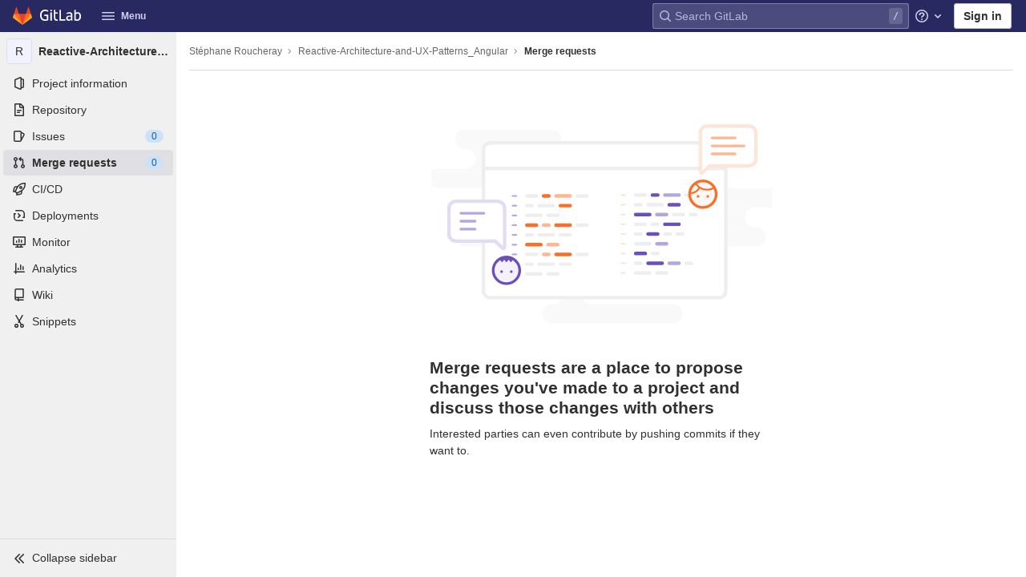

--- FILE ---
content_type: text/javascript; charset=utf-8
request_url: https://gitlab.si.perfect-memory.com/assets/webpack/vendors-globalSearch-top_nav.cae15fec.chunk.js
body_size: 9703
content:
(this.webpackJsonp=this.webpackJsonp||[]).push([[336],{"/Jty":function(t,e,r){"use strict";r.d(e,"a",(function(){return j}));var n=r("Z2pp"),i=r("jyii"),o=r("9CRu"),a=r("gCUY"),s=r("qx9o"),c=r("BhOj"),l=r("KpC0"),u=r("lRgI"),p=r("YxAH"),f=r("p+a6"),d=r("Rd/K"),h=r("HJOD"),b=r("1pIC"),v=r("PrCM");function g(t,e){var r=Object.keys(t);if(Object.getOwnPropertySymbols){var n=Object.getOwnPropertySymbols(t);e&&(n=n.filter((function(e){return Object.getOwnPropertyDescriptor(t,e).enumerable}))),r.push.apply(r,n)}return r}function m(t){for(var e=1;e<arguments.length;e++){var r=null!=arguments[e]?arguments[e]:{};e%2?g(Object(r),!0).forEach((function(e){y(t,e,r[e])})):Object.getOwnPropertyDescriptors?Object.defineProperties(t,Object.getOwnPropertyDescriptors(r)):g(Object(r)).forEach((function(e){Object.defineProperty(t,e,Object.getOwnPropertyDescriptor(r,e))}))}return t}function y(t,e,r){return e in t?Object.defineProperty(t,e,{value:r,enumerable:!0,configurable:!0,writable:!0}):t[e]=r,t}var O=["text","password","email","number","url","tel","search","range","color","date","time","datetime","datetime-local","month","week"],j=n.a.extend({name:i.v,mixins:[v.a,b.a,l.a,p.a,f.a,d.a,u.a,h.a],props:Object(a.c)(m(m(m(m(m({},l.b),p.b),f.b),d.b),{},{type:{type:String,default:"text",validator:function(t){return Object(o.a)(O,t)}},noWheel:{type:Boolean,default:!1},min:{type:[String,Number]},max:{type:[String,Number]},step:{type:[String,Number]},list:{type:String}}),i.v),computed:{localType:function(){return Object(o.a)(O,this.type)?this.type:"text"},computedAttrs:function(){var t=this.localType,e=this.disabled,r=this.placeholder,n=this.required,i=this.min,o=this.max,a=this.step;return{id:this.safeId(),name:this.name||null,form:this.form||null,type:t,disabled:e,placeholder:r,required:n,autocomplete:this.autocomplete||null,readonly:this.readonly||this.plaintext,min:i,max:o,step:a,list:"password"!==t?this.list:null,"aria-required":n?"true":null,"aria-invalid":this.computedAriaInvalid}},computedListeners:function(){return m(m({},this.bvListeners),{},{input:this.onInput,change:this.onChange,blur:this.onBlur})}},watch:{noWheel:function(t){this.setWheelStopper(t)}},mounted:function(){this.setWheelStopper(this.noWheel)},deactivated:function(){this.setWheelStopper(!1)},activated:function(){this.setWheelStopper(this.noWheel)},beforeDestroy:function(){this.setWheelStopper(!1)},methods:{setWheelStopper:function(t){var e=this.$el;Object(c.c)(t,e,"focus",this.onWheelFocus),Object(c.c)(t,e,"blur",this.onWheelBlur),t||Object(c.a)(document,"wheel",this.stopWheel)},onWheelFocus:function(){Object(c.b)(document,"wheel",this.stopWheel)},onWheelBlur:function(){Object(c.a)(document,"wheel",this.stopWheel)},stopWheel:function(t){Object(c.d)(t,{propagation:!1}),Object(s.c)(this.$el)}},render:function(t){return t("input",{ref:"input",class:this.computedClass,attrs:this.computedAttrs,domProps:{value:this.localValue},on:this.computedListeners})}})},"0X+3":function(t,e,r){"use strict";var n=r("Z2pp"),i=r("jyii"),o=r("gCUY"),a=r("qx9o"),s=r("9Q7u"),c=r("ummR"),l=r("GpHn"),u=r("lHYX");function p(t,e){var r=Object.keys(t);if(Object.getOwnPropertySymbols){var n=Object.getOwnPropertySymbols(t);e&&(n=n.filter((function(e){return Object.getOwnPropertyDescriptor(t,e).enumerable}))),r.push.apply(r,n)}return r}function f(t){for(var e=1;e<arguments.length;e++){var r=null!=arguments[e]?arguments[e]:{};e%2?p(Object(r),!0).forEach((function(e){d(t,e,r[e])})):Object.getOwnPropertyDescriptors?Object.defineProperties(t,Object.getOwnPropertyDescriptors(r)):p(Object(r)).forEach((function(e){Object.defineProperty(t,e,Object.getOwnPropertyDescriptor(r,e))}))}return t}function d(t,e,r){return e in t?Object.defineProperty(t,e,{value:r,enumerable:!0,configurable:!0,writable:!0}):t[e]=r,t}var h=Object(s.j)(u.b,["event","routerTag"]),b=n.a.extend({name:i.o,mixins:[c.a,l.a],inject:{bvDropdown:{default:null}},inheritAttrs:!1,props:Object(o.c)(f(f({},h),{},{linkClass:{type:[String,Array,Object]},variant:{type:String}}),i.o),computed:{computedAttrs:function(){return f(f({},this.bvAttrs),{},{role:"menuitem"})}},methods:{closeDropdown:function(){var t=this;Object(a.B)((function(){t.bvDropdown&&t.bvDropdown.hide(!0)}))},onClick:function(t){this.$emit("click",t),this.closeDropdown()}},render:function(t){var e=this.linkClass,r=this.variant,n=this.active,i=this.disabled,o=this.onClick;return t("li",{attrs:{role:"presentation"}},[t(u.a,{staticClass:"dropdown-item",class:[e,d({},"text-".concat(r),r&&!(n||i))],props:this.$props,attrs:this.computedAttrs,on:{click:o},ref:"item"},this.normalizeSlot())])}});function v(t,e){var r=Object.keys(t);if(Object.getOwnPropertySymbols){var n=Object.getOwnPropertySymbols(t);e&&(n=n.filter((function(e){return Object.getOwnPropertyDescriptor(t,e).enumerable}))),r.push.apply(r,n)}return r}function g(t){for(var e=1;e<arguments.length;e++){var r=null!=arguments[e]?arguments[e]:{};e%2?v(Object(r),!0).forEach((function(e){m(t,e,r[e])})):Object.getOwnPropertyDescriptors?Object.defineProperties(t,Object.getOwnPropertyDescriptors(r)):v(Object(r)).forEach((function(e){Object.defineProperty(t,e,Object.getOwnPropertyDescriptor(r,e))}))}return t}function m(t,e,r){return e in t?Object.defineProperty(t,e,{value:r,enumerable:!0,configurable:!0,writable:!0}):t[e]=r,t}var y=Object(o.c)({active:{type:Boolean,default:!1},activeClass:{type:String,default:"active"},buttonClass:{type:[String,Array,Object]},disabled:{type:Boolean,default:!1},variant:{type:String}},i.p),O=n.a.extend({name:i.p,mixins:[c.a,l.a],inject:{bvDropdown:{default:null}},inheritAttrs:!1,props:y,computed:{computedAttrs:function(){return g(g({},this.bvAttrs),{},{role:"menuitem",type:"button",disabled:this.disabled})}},methods:{closeDropdown:function(){this.bvDropdown&&this.bvDropdown.hide(!0)},onClick:function(t){this.$emit("click",t),this.closeDropdown()}},render:function(t){var e;return t("li",{attrs:{role:"presentation"}},[t("button",{staticClass:"dropdown-item",class:[this.buttonClass,(e={},m(e,this.activeClass,this.active),m(e,"text-".concat(this.variant),this.variant&&!(this.active||this.disabled)),e)],attrs:this.computedAttrs,on:{click:this.onClick},ref:"button"},this.normalizeSlot())])}}),j=r("Fcvx"),w=r("cmjF"),C=r("cuRJ"),_=r("H8gz"),S=r("6IRw"),x=r.n(S);const P={components:{GlIcon:_.a,GlAvatar:w.a,GlButton:C.a},inheritAttrs:!1,props:{avatarUrl:{type:String,required:!1,default:""},iconColor:{type:String,required:!1,default:""},iconName:{type:String,required:!1,default:""},iconRightAriaLabel:{type:String,required:!1,default:""},iconRightName:{type:String,required:!1,default:""},isChecked:{type:Boolean,required:!1,default:!1},isCheckItem:{type:Boolean,required:!1,default:!1},isCheckCentered:{type:Boolean,required:!1,default:!1},secondaryText:{type:String,required:!1,default:""}},computed:{bootstrapComponent(){const{href:t,to:e}=this.$attrs;return t||e?b:O},iconColorCss(){return j.G[this.iconColor]||"gl-text-gray-700"},shouldShowCheckIcon(){return this.isChecked||this.isCheckItem},checkedClasses(){return this.isCheckCentered?"":"gl-mt-3 gl-align-self-start"}},methods:{handleClickIconRight(){this.$emit("click-icon-right")}}};const $=x()({render:function(){var t=this,e=t.$createElement,r=t._self._c||e;return r(t.bootstrapComponent,t._g(t._b({tag:"component",staticClass:"gl-new-dropdown-item"},"component",t.$attrs,!1),t.$listeners),[t.shouldShowCheckIcon?r("gl-icon",{class:["gl-new-dropdown-item-check-icon",{"gl-visibility-hidden":!t.isChecked},t.checkedClasses],attrs:{name:"mobile-issue-close","data-testid":"dropdown-item-checkbox"}}):t._e(),t._v(" "),t.iconName?r("gl-icon",{class:["gl-new-dropdown-item-icon",t.iconColorCss],attrs:{name:t.iconName}}):t._e(),t._v(" "),t.avatarUrl?r("gl-avatar",{attrs:{size:32,src:t.avatarUrl}}):t._e(),t._v(" "),r("div",{staticClass:"gl-new-dropdown-item-text-wrapper"},[r("p",{staticClass:"gl-new-dropdown-item-text-primary"},[t._t("default")],2),t._v(" "),t.secondaryText?r("p",{staticClass:"gl-new-dropdown-item-text-secondary"},[t._v(t._s(t.secondaryText))]):t._e()]),t._v(" "),t.iconRightName?r("gl-button",{attrs:{size:"small",icon:t.iconRightName,"aria-label":t.iconRightAriaLabel||t.iconRightName},on:{click:function(e){return e.stopPropagation(),e.preventDefault(),t.handleClickIconRight(e)}}}):t._e()],1)},staticRenderFns:[]},void 0,P,void 0,!1,void 0,!1,void 0,void 0,void 0);e.a=$},"1pIC":function(t,e,r){"use strict";e.a={props:{id:{type:String}},data:function(){return{localId_:null}},computed:{safeId:function(){var t=this.id||this.localId_;return function(e){return t?(e=String(e||"").replace(/\s+/g,"_"))?t+"_"+e:t:null}}},mounted:function(){var t=this;this.$nextTick((function(){t.localId_="__BVID__".concat(t._uid)}))}}},"34cr":function(t,e,r){"use strict";var n=r("ly/8"),i=r("cuRJ"),o=r("6IRw"),a=r.n(o);const s={components:{GlButton:i.a},directives:{GlTooltip:n.a},props:{title:{type:String,required:!1,default:"Clear"},tooltipContainer:{required:!1,default:!1,validator:t=>!1===t||"string"==typeof t||t instanceof HTMLElement}}};const c=a()({render:function(){var t=this.$createElement;return(this._self._c||t)("gl-button",this._g({directives:[{name:"gl-tooltip",rawName:"v-gl-tooltip.hover",value:{container:this.tooltipContainer},expression:"{ container: tooltipContainer }",modifiers:{hover:!0}}],staticClass:"gl-clear-icon-button",attrs:{variant:"default",category:"tertiary",size:"small",name:"clear",icon:"clear",title:this.title,"aria-label":this.title}},this.$listeners))},staticRenderFns:[]},void 0,s,void 0,!1,void 0,!1,void 0,void 0,void 0);e.a=c},"6HTq":function(t,e,r){"use strict";var n=r("34cr"),i=r("tSMP"),o=r("H8gz"),a=r("zLBL"),s=r("6IRw"),c=r.n(s);const l={components:{GlClearIconButton:n.a,GlIcon:o.a,GlFormInput:i.a,GlLoadingIcon:a.a},inheritAttrs:!1,model:{prop:"value",event:"input"},props:{value:{type:String,required:!1,default:""},clearButtonTitle:{type:String,required:!1,default:"Clear"},disabled:{type:Boolean,required:!1,default:!1},isLoading:{type:Boolean,required:!1,default:!1},tooltipContainer:{required:!1,default:!1,validator:t=>!1===t||"string"==typeof t||t instanceof HTMLElement}},computed:{inputAttributes(){const t={type:"search",placeholder:"Search",...this.$attrs};return t["aria-label"]||(t["aria-label"]=t.placeholder),t},hasValue(){return Boolean(this.value.length)},inputListeners(){return{...this.$listeners,input:t=>{this.$emit("input",t)}}},showClearButton(){return this.hasValue&&!this.disabled}},methods:{clearInput(){this.$emit("input",""),this.focusInput()},focusInput(){this.$refs.input.$el.focus()}}};const u=c()({render:function(){var t=this,e=t.$createElement,r=t._self._c||e;return r("div",{staticClass:"gl-search-box-by-type"},[r("gl-icon",{staticClass:"gl-search-box-by-type-search-icon",attrs:{name:"search"}}),t._v(" "),r("gl-form-input",t._g(t._b({ref:"input",staticClass:"gl-search-box-by-type-input",attrs:{value:t.value,disabled:t.disabled}},"gl-form-input",t.inputAttributes,!1),t.inputListeners)),t._v(" "),r("div",{staticClass:"gl-search-box-by-type-right-icons"},[t.isLoading?r("gl-loading-icon",{staticClass:"gl-search-box-by-type-loading-icon"}):t._e(),t._v(" "),t.showClearButton?r("gl-clear-icon-button",{staticClass:"gl-search-box-by-type-clear gl-clear-icon-button",attrs:{title:t.clearButtonTitle,"tooltip-container":t.tooltipContainer},on:{click:function(e){return e.stopPropagation(),t.clearInput(e)}}}):t._e()],1)],1)},staticRenderFns:[]},void 0,l,void 0,!1,void 0,!1,void 0,void 0,void 0);e.a=u},Cf2W:function(t,e,r){(function(e){(function(){var n,i,o,a,s,c,l,u;o=r("tNrK"),a=r("HBgj"),u=r("mE4v"),c=r("zLmZ"),n=r("YKBT"),l=null,i="win32"===(null!=e?e.platform:void 0)?"\\":"/",t.exports={filter:function(t,e,r){return null==r&&(r={}),(null!=e?e.length:void 0)&&(null!=t?t.length:void 0)?(r=s(r,e),o(t,e,r)):[]},score:function(t,e,r){return null==r&&(r={}),(null!=t?t.length:void 0)&&(null!=e?e.length:void 0)?(r=s(r,e)).usePathScoring?c.score(t,e,r):u.score(t,e,r):0},match:function(t,e,r){var n;return null==r&&(r={}),t&&e?t===e?function(){n=[];for(var e=0,r=t.length;0<=r?e<r:e>r;0<=r?e++:e--)n.push(e);return n}.apply(this):(r=s(r,e),a.match(t,e,r)):[]},wrap:function(t,e,r){return null==r&&(r={}),t&&e?(r=s(r,e),a.wrap(t,e,r)):[]},prepareQuery:function(t,e){return null==e&&(e={}),(e=s(e,t)).preparedQuery}},s=function(t,e){return null==t.allowErrors&&(t.allowErrors=!1),null==t.usePathScoring&&(t.usePathScoring=!0),null==t.useExtensionBonus&&(t.useExtensionBonus=!1),null==t.pathSeparator&&(t.pathSeparator=i),null==t.optCharRegEx&&(t.optCharRegEx=null),null==t.wrap&&(t.wrap=null),null==t.preparedQuery&&(t.preparedQuery=l&&l.query===e?l:l=new n(e,t)),t}}).call(this)}).call(this,r("YJr0"))},Gr03:function(t,e,r){"use strict";var n=r("Z2pp"),i=r("DQ7i"),o=r("jyii"),a=r("gCUY");function s(t,e){var r=Object.keys(t);if(Object.getOwnPropertySymbols){var n=Object.getOwnPropertySymbols(t);e&&(n=n.filter((function(e){return Object.getOwnPropertyDescriptor(t,e).enumerable}))),r.push.apply(r,n)}return r}function c(t){for(var e=1;e<arguments.length;e++){var r=null!=arguments[e]?arguments[e]:{};e%2?s(Object(r),!0).forEach((function(e){l(t,e,r[e])})):Object.getOwnPropertyDescriptors?Object.defineProperties(t,Object.getOwnPropertyDescriptors(r)):s(Object(r)).forEach((function(e){Object.defineProperty(t,e,Object.getOwnPropertyDescriptor(r,e))}))}return t}function l(t,e,r){return e in t?Object.defineProperty(t,e,{value:r,enumerable:!0,configurable:!0,writable:!0}):t[e]=r,t}var u=Object(a.c)({id:{type:String},tag:{type:String,default:"header"},variant:{type:String}},o.n),p=n.a.extend({name:o.n,functional:!0,props:u,render:function(t,e){var r=e.props,n=e.data,o=e.children,a=n.attrs||{};return n.attrs={},t("li",Object(i.a)(n,{attrs:{role:"presentation"}}),[t(r.tag,{staticClass:"dropdown-header",class:l({},"text-".concat(r.variant),r.variant),attrs:c(c({},a),{},{id:r.id||null,role:"heading"}),ref:"header"},o)])}}),f=r("6IRw");const d={components:{BDropdownHeader:p},inheritAttrs:!1};const h=r.n(f)()({render:function(){var t=this.$createElement;return(this._self._c||t)("b-dropdown-header",this._g(this._b({staticClass:"gl-new-dropdown-section-header"},"b-dropdown-header",this.$attrs,!1),this.$listeners),[this._t("default")],2)},staticRenderFns:[]},void 0,d,void 0,!1,void 0,!1,void 0,void 0,void 0);e.a=h},HBgj:function(t,e,r){(function(){var t,n,i,o,a,s,c,l,u,p;p=r("mE4v"),i=p.isMatch,o=p.isWordStart,u=p.scoreConsecutives,l=p.scoreCharacter,c=p.scoreAcronyms,e.match=a=function(e,r,o){var a,c,l,u,p,f;return a=o.allowErrors,p=o.preparedQuery,u=o.pathSeparator,a||i(e,p.core_lw,p.core_up)?(f=e.toLowerCase(),0===(l=n(e,f,p)).length?l:(e.indexOf(u)>-1&&(c=t(e,f,p,u),l=s(l,c)),l)):[]},e.wrap=function(t,e,r){var n,i,o,s,c,l,u,p,f;if(null!=r.wrap&&(l=(f=r.wrap).tagClass,p=f.tagOpen,u=f.tagClose),null==l&&(l="highlight"),null==p&&(p='<strong class="'+l+'">'),null==u&&(u="</strong>"),t===e)return p+t+u;if(0===(o=a(t,0,r)).length)return t;for(s="",n=-1,c=0;++n<o.length;){for((i=o[n])>c&&(s+=t.substring(c,i),c=i);++n<o.length;){if(o[n]!==i+1){n--;break}i++}++i>c&&(s+=p,s+=t.substring(c,i),s+=u,c=i)}return c<=t.length-1&&(s+=t.substring(c)),s},t=function(t,e,r,i){var o,a,s;for(s=t.length-1;t[s]===i;)s--;if(-1===(o=t.lastIndexOf(i,s)))return[];for(a=r.depth;a-- >0;)if(-1===(o=t.lastIndexOf(i,o-1)))return[];return o++,s++,n(t.slice(o,s),e.slice(o,s),r,o)},s=function(t,e){var r,n,i,o,a,s,c;if(a=t.length,0===(s=e.length))return t.slice();if(0===a)return e.slice();for(i=-1,n=e[o=0],c=[];++i<a;){for(r=t[i];n<=r&&++o<s;)n<r&&c.push(n),n=e[o];c.push(r)}for(;o<s;)c.push(e[o++]);return c},n=function(t,e,r,n){var i,a,s,p,f,d,h,b,v,g,m,y,O,j,w,C,_,S,x,P,$,D;for(null==n&&(n=0),j=r.query,w=r.query_lw,v=t.length,y=j.length,i=c(t,e,j,w).score,S=new Array(y),f=new Array(y),0,1,2,3,D=new Array(v*y),O=-1,b=-1;++b<y;)S[b]=0,f[b]=0;for(h=-1;++h<v;)for(C=0,x=0,p=0,P=e[h],b=-1;++b<y;)d=0,a=0,_=x,w[b]===P&&($=o(h,t,e),d=p>0?p:u(t,e,j,w,h,b,$),a=_+l(h,b,$,i,d)),x=S[b],p=f[b],C>x?m=2:(C=x,m=1),a>C?(C=a,m=3):d=0,S[b]=C,f[b]=d,D[++O]=C>0?m:0;for(O=(h=v-1)*y+(b=y-1),s=!0,g=[];s&&h>=0&&b>=0;)switch(D[O]){case 1:h--,O-=y;break;case 2:b--,O--;break;case 3:g.push(h+n),b--,h--,O-=y+1;break;default:s=!1}return g.reverse(),g}}).call(this)},HJOD:function(t,e,r){"use strict";e.a={computed:{validity:{cache:!1,get:function(){return this.$refs.input.validity}},validationMessage:{cache:!1,get:function(){return this.$refs.input.validationMessage}},willValidate:{cache:!1,get:function(){return this.$refs.input.willValidate}}},methods:{setCustomValidity:function(){var t;return(t=this.$refs.input).setCustomValidity.apply(t,arguments)},checkValidity:function(){var t;return(t=this.$refs.input).checkValidity.apply(t,arguments)},reportValidity:function(){var t;return(t=this.$refs.input).reportValidity.apply(t,arguments)}}}},KpC0:function(t,e,r){"use strict";r.d(e,"b",(function(){return s}));var n=r("gCUY"),i=r("qx9o");function o(t,e){var r=Object.keys(t);if(Object.getOwnPropertySymbols){var n=Object.getOwnPropertySymbols(t);e&&(n=n.filter((function(e){return Object.getOwnPropertyDescriptor(t,e).enumerable}))),r.push.apply(r,n)}return r}function a(t,e,r){return e in t?Object.defineProperty(t,e,{value:r,enumerable:!0,configurable:!0,writable:!0}):t[e]=r,t}var s=function(t){for(var e=1;e<arguments.length;e++){var r=null!=arguments[e]?arguments[e]:{};e%2?o(Object(r),!0).forEach((function(e){a(t,e,r[e])})):Object.getOwnPropertyDescriptors?Object.defineProperties(t,Object.getOwnPropertyDescriptors(r)):o(Object(r)).forEach((function(e){Object.defineProperty(t,e,Object.getOwnPropertyDescriptor(r,e))}))}return t}({id:{type:String},name:{type:String}},Object(n.c)({disabled:{type:Boolean,default:!1},required:{type:Boolean,default:!1},form:{type:String},autofocus:{type:Boolean,default:!1}},"formControls"));e.a={props:s,mounted:function(){this.handleAutofocus()},activated:function(){this.handleAutofocus()},methods:{handleAutofocus:function(){var t=this;this.$nextTick((function(){Object(i.B)((function(){var e=t.$el;t.autofocus&&Object(i.u)(e)&&(Object(i.v)(e,"input, textarea, select")||(e=Object(i.C)("input, textarea, select",e)),Object(i.d)(e))}))}))}}}},"Rd/K":function(t,e,r){"use strict";r.d(e,"b",(function(){return l}));var n=r("gCUY"),i=r("qx9o"),o=r("BhOj"),a=r("ST6S"),s=r("8Vyw"),c=r("ySPH"),l=Object(n.c)({value:{type:[String,Number],default:""},ariaInvalid:{type:[Boolean,String],default:!1},readonly:{type:Boolean,default:!1},plaintext:{type:Boolean,default:!1},autocomplete:{type:String},placeholder:{type:String},formatter:{type:Function},lazyFormatter:{type:Boolean,default:!1},trim:{type:Boolean,default:!1},number:{type:Boolean,default:!1},lazy:{type:Boolean,default:!1},debounce:{type:[Number,String],default:0}},"formTextControls");e.a={model:{prop:"value",event:"update"},props:l,data:function(){var t=this.value;return{localValue:Object(c.e)(t),vModelValue:this.modifyValue(t)}},computed:{computedClass:function(){return[{"custom-range":"range"===this.type,"form-control-plaintext":this.plaintext&&"range"!==this.type&&"color"!==this.type,"form-control":!this.plaintext&&"range"!==this.type||"color"===this.type},this.sizeFormClass,this.stateClass]},computedDebounce:function(){return Object(a.b)(Object(s.c)(this.debounce,0),0)},hasFormatter:function(){return this.formatter.name!==l.formatter.default.name}},watch:{value:function(t){var e=Object(c.e)(t),r=this.modifyValue(t);e===this.localValue&&r===this.vModelValue||(this.clearDebounce(),this.localValue=e,this.vModelValue=r)}},created:function(){this.$_inputDebounceTimer=null},mounted:function(){this.$on("hook:beforeDestroy",this.clearDebounce)},methods:{clearDebounce:function(){clearTimeout(this.$_inputDebounceTimer),this.$_inputDebounceTimer=null},formatValue:function(t,e){var r=arguments.length>2&&void 0!==arguments[2]&&arguments[2];return t=Object(c.e)(t),!this.hasFormatter||this.lazyFormatter&&!r||(t=this.formatter(t,e)),t},modifyValue:function(t){return t=Object(c.e)(t),this.trim&&(t=t.trim()),this.number&&(t=Object(s.b)(t,t)),t},updateValue:function(t){var e=this,r=arguments.length>1&&void 0!==arguments[1]&&arguments[1],n=this.lazy;if(!n||r){this.clearDebounce();var i=function(){if((t=e.modifyValue(t))!==e.vModelValue)e.vModelValue=t,e.$emit("update",t);else if(e.hasFormatter){var r=e.$refs.input;r&&t!==r.value&&(r.value=t)}},o=this.computedDebounce;o>0&&!n&&!r?this.$_inputDebounceTimer=setTimeout(i,o):i()}},onInput:function(t){if(!t.target.composing){var e=t.target.value,r=this.formatValue(e,t);!1===r||t.defaultPrevented?Object(o.d)(t,{propagation:!1}):(this.localValue=r,this.updateValue(r),this.$emit("input",r))}},onChange:function(t){var e=t.target.value,r=this.formatValue(e,t);!1===r||t.defaultPrevented?Object(o.d)(t,{propagation:!1}):(this.localValue=r,this.updateValue(r,!0),this.$emit("change",r))},onBlur:function(t){var e=t.target.value,r=this.formatValue(e,t,!0);!1!==r&&(this.localValue=Object(c.e)(this.modifyValue(r)),this.updateValue(r,!0)),this.$emit("blur",t)},focus:function(){this.disabled||Object(i.d)(this.$el)},blur:function(){this.disabled||Object(i.c)(this.$el)}}}},YKBT:function(t,e,r){(function(){var e,n,i,o,a,s,c;c=r("zLmZ"),n=c.countDir,o=c.getExtension,t.exports=function(t,r){var a,c,l;if(a=(l=null!=r?r:{}).optCharRegEx,c=l.pathSeparator,!t||!t.length)return null;this.query=t,this.query_lw=t.toLowerCase(),this.core=e(t,a),this.core_lw=this.core.toLowerCase(),this.core_up=s(this.core),this.depth=n(t,t.length,c),this.ext=o(this.query_lw),this.charCodes=i(this.query_lw)},a=/[ _\-:\/\\]/g,e=function(t,e){return null==e&&(e=a),t.replace(e,"")},s=function(t){var e,r,n;for(e="",r=0,n=t.length;r<n;r++)e+=t[r].toUpperCase()[0];return e},i=function(t){var e,r,n;for(n=t.length,r=-1,e=[];++r<n;)e[t.charCodeAt(r)]=!0;return e}}).call(this)},YxAH:function(t,e,r){"use strict";r.d(e,"b",(function(){return i}));var n=r("gCUY"),i=Object(n.c)({size:{type:String}},"formControls");e.a={props:i,computed:{sizeFormClass:function(){return[this.size?"form-control-".concat(this.size):null]}}}},lRgI:function(t,e,r){"use strict";e.a={computed:{selectionStart:{cache:!1,get:function(){return this.$refs.input.selectionStart},set:function(t){this.$refs.input.selectionStart=t}},selectionEnd:{cache:!1,get:function(){return this.$refs.input.selectionEnd},set:function(t){this.$refs.input.selectionEnd=t}},selectionDirection:{cache:!1,get:function(){return this.$refs.input.selectionDirection},set:function(t){this.$refs.input.selectionDirection=t}}},methods:{select:function(){var t;(t=this.$refs.input).select.apply(t,arguments)},setSelectionRange:function(){var t;(t=this.$refs.input).setSelectionRange.apply(t,arguments)},setRangeText:function(){var t;(t=this.$refs.input).setRangeText.apply(t,arguments)}}}},"ly/8":function(t,e,r){"use strict";r.d(e,"a",(function(){return B}));var n=r("jyii"),i=r("hRgn"),o=r("ZVxY"),a=r("3XSL"),s=r("9CRu"),c=r("gCUY"),l=r("x/db"),u=r("G55H"),p=r("8Vyw"),f=r("9Q7u"),d=r("zNfq");function h(t,e){var r=Object.keys(t);if(Object.getOwnPropertySymbols){var n=Object.getOwnPropertySymbols(t);e&&(n=n.filter((function(e){return Object.getOwnPropertyDescriptor(t,e).enumerable}))),r.push.apply(r,n)}return r}function b(t){for(var e=1;e<arguments.length;e++){var r=null!=arguments[e]?arguments[e]:{};e%2?h(Object(r),!0).forEach((function(e){v(t,e,r[e])})):Object.getOwnPropertyDescriptors?Object.defineProperties(t,Object.getOwnPropertyDescriptors(r)):h(Object(r)).forEach((function(e){Object.defineProperty(t,e,Object.getOwnPropertyDescriptor(r,e))}))}return t}function v(t,e,r){return e in t?Object.defineProperty(t,e,{value:r,enumerable:!0,configurable:!0,writable:!0}):t[e]=r,t}var g="__BV_Tooltip__",m={focus:!0,hover:!0,click:!0,blur:!0,manual:!0},y=/^html$/i,O=/^noninteractive$/i,j=/^nofade$/i,w=/^(auto|top(left|right)?|bottom(left|right)?|left(top|bottom)?|right(top|bottom)?)$/i,C=/^(window|viewport|scrollParent)$/i,_=/^d\d+$/i,S=/^ds\d+$/i,x=/^dh\d+$/i,P=/^o-?\d+$/i,$=/^v-.+$/i,D=/\s+/,k=function(t,e,r){if(l.g){var h=function(t,e){var r={title:void 0,trigger:"",placement:"top",fallbackPlacement:"flip",container:!1,animation:!0,offset:0,id:null,html:!1,interactive:!0,disabled:!1,delay:Object(c.b)(n.jb,"delay",50),boundary:String(Object(c.b)(n.jb,"boundary","scrollParent")),boundaryPadding:Object(p.c)(Object(c.b)(n.jb,"boundaryPadding",5),0),variant:Object(c.b)(n.jb,"variant"),customClass:Object(c.b)(n.jb,"customClass")};if(Object(u.m)(t.value)||Object(u.g)(t.value)?r.title=t.value:Object(u.e)(t.value)?r.title=t.value:Object(u.j)(t.value)&&(r=b(b({},r),t.value)),Object(u.n)(r.title)){var i=e.data||{};r.title=i.attrs&&!Object(u.o)(i.attrs.title)?i.attrs.title:void 0}Object(u.j)(r.delay)||(r.delay={show:Object(p.c)(r.delay,0),hide:Object(p.c)(r.delay,0)}),t.arg&&(r.container="#".concat(t.arg)),Object(f.h)(t.modifiers).forEach((function(t){if(y.test(t))r.html=!0;else if(O.test(t))r.interactive=!1;else if(j.test(t))r.animation=!1;else if(w.test(t))r.placement=t;else if(C.test(t))t="scrollparent"===t?"scrollParent":t,r.boundary=t;else if(_.test(t)){var e=Object(p.c)(t.slice(1),0);r.delay.show=e,r.delay.hide=e}else S.test(t)?r.delay.show=Object(p.c)(t.slice(2),0):x.test(t)?r.delay.hide=Object(p.c)(t.slice(2),0):P.test(t)?r.offset=Object(p.c)(t.slice(1),0):$.test(t)&&(r.variant=t.slice(2)||null)}));var a={};return Object(s.b)(r.trigger||"").filter(o.a).join(" ").trim().toLowerCase().split(D).forEach((function(t){m[t]&&(a[t]=!0)})),Object(f.h)(t.modifiers).forEach((function(t){t=t.toLowerCase(),m[t]&&(a[t]=!0)})),r.trigger=Object(f.h)(a).join(" "),"blur"===r.trigger&&(r.trigger="focus"),r.trigger||(r.trigger="hover focus"),r}(e,r);if(!t[g]){var v=r.context;t[g]=new d.a({parent:v,_scopeId:Object(i.a)(v,void 0)}),t[g].__bv_prev_data__={},t[g].$on("show",(function(){Object(u.e)(h.title)&&t[g].updateData({title:h.title(t)})}))}var k={title:h.title,triggers:h.trigger,placement:h.placement,fallbackPlacement:h.fallbackPlacement,variant:h.variant,customClass:h.customClass,container:h.container,boundary:h.boundary,delay:h.delay,offset:h.offset,noFade:!h.animation,id:h.id,interactive:h.interactive,disabled:h.disabled,html:h.html},B=t[g].__bv_prev_data__;if(t[g].__bv_prev_data__=k,!Object(a.a)(k,B)){var E={target:t};Object(f.h)(k).forEach((function(e){k[e]!==B[e]&&(E[e]="title"===e&&Object(u.e)(k[e])?k[e](t):k[e])})),t[g].updateData(E)}}},B={bind:function(t,e,r){k(t,e,r)},componentUpdated:function(t,e,r){r.context.$nextTick((function(){k(t,e,r)}))},unbind:function(t){!function(t){t[g]&&(t[g].$destroy(),t[g]=null),delete t[g]}(t)}}},mE4v:function(t,e){(function(){var t,r,n,i,o,a,s,c,l,u,p,f,d,h,b,v;e.score=function(t,e,n){var i,a,s;return i=n.preparedQuery,n.allowErrors||o(t,i.core_lw,i.core_up)?(s=t.toLowerCase(),a=r(t,s,i),Math.ceil(a)):0},e.isMatch=o=function(t,e,r){var n,i,o,a,s,c,l;if(o=t.length,a=e.length,!o||a>o)return!1;for(n=-1,i=-1;++i<a;){for(s=e.charCodeAt(i),c=r.charCodeAt(i);++n<o&&(l=t.charCodeAt(n))!==s&&l!==c;);if(n===o)return!1}return!0},e.computeScore=r=function(t,e,r){var n,i,o,a,s,h,b,g,m,y,O,j,w,C,_,S,x,P,$,D,k,B,E,I;if(_=r.query,S=r.query_lw,y=t.length,w=_.length,i=(n=l(t,e,_,S)).score,n.count===w)return f(w,y,i,n.pos);if((C=e.indexOf(S))>-1)return d(t,e,_,S,C,w,y);for(D=new Array(w),s=new Array(w),I=v(w,y),j=O=Math.ceil(.75*w)+5,b=!0,m=-1;++m<w;)D[m]=0,s[m]=0;for(g=-1;++g<y;)if(!(B=e[g]).charCodeAt(0)in r.charCodes){if(b){for(m=-1;++m<w;)s[m]=0;b=!1}}else for(P=0,$=0,a=0,x=!0,b=!0,m=-1;++m<w;){if((k=D[m])>P&&(P=k),h=0,S[m]===B)if(E=c(g,t,e),h=a>0?a:p(t,e,_,S,g,m,E),(o=$+u(g,m,E,i,h))>P)P=o,j=O;else{if(x&&--j<=0)return Math.max(P,D[w-1])*I;x=!1}$=k,a=s[m],s[m]=h,D[m]=P}return(P=D[w-1])*I},e.isWordStart=c=function(t,e,r){var n,i;return 0===t||(n=e[t],i=e[t-1],a(i)||n!==r[t]&&i===r[t-1])},e.isWordEnd=s=function(t,e,r,n){var i,o;return t===n-1||(i=e[t],o=e[t+1],a(o)||i===r[t]&&o!==r[t+1])},a=function(t){return" "===t||"."===t||"-"===t||"_"===t||"/"===t||"\\"===t},b=function(t){var e;return t<20?100+(e=20-t)*e:Math.max(120-t,0)},e.scoreSize=v=function(t,e){return 150/(150+Math.abs(e-t))},f=function(t,e,r,n){return 2*t*(150*r+b(n))*v(t,e)},e.scorePattern=h=function(t,e,r,n,i){var o,a;return a=t,o=6,r===t&&(o+=2),n&&(o+=3),i&&(o+=1),t===e&&(n&&(a+=r===e?2:1),i&&(o+=1)),r+a*(a+o)},e.scoreCharacter=u=function(t,e,r,n,i){var o;return o=b(t),r?o+150*((n>i?n:i)+10):o+150*i},e.scoreConsecutives=p=function(t,e,r,n,i,o,a){var c,l,u,p,f,d,b;for(c=(u=(l=t.length)-i)<(f=(p=r.length)-o)?u:f,d=0,b=0,r[o]===t[i]&&d++;++b<c&&n[++o]===e[++i];)r[o]===t[i]&&d++;return b<c&&i--,1===b?1+2*d:h(b,p,d,a,s(i,t,e,l))},e.scoreExactMatch=d=function(t,e,r,n,i,o,a){var l,u,p,d,b;for((b=c(i,t,e))||(p=e.indexOf(n,i+1))>-1&&(b=c(p,t,e))&&(i=p),u=-1,d=0;++u<o;)r[i+u]===t[u]&&d++;return l=s(i+o-1,t,e,a),f(o,a,h(o,o,d,b,l),i)},n=new(t=function(t,e,r){this.score=t,this.pos=e,this.count=r})(0,.1,0),e.scoreAcronyms=l=function(e,r,o,s){var l,u,p,f,d,b,v,g,m,y,O;if(d=e.length,b=o.length,!(d>1&&b>1))return n;for(l=0,y=0,O=0,g=0,p=-1,f=-1;++f<b;){if(v=s[f],a(v)){if((p=r.indexOf(v,p+1))>-1){y++;continue}break}for(;++p<d;)if(v===r[p]&&c(p,e,r)){o[f]===e[p]&&g++,O+=p,l++;break}if(p===d)break}return l<2?n:(u=l===b&&i(e,r,o,l),m=h(l,b,g,!0,u),new t(m,O/l,l+y))},i=function(t,e,r,n){var i,o,a;if(i=0,(a=t.length)>12*r.length)return!1;for(o=-1;++o<a;)if(c(o,t,e)&&++i>n)return!1;return!0}}).call(this)},"p+a6":function(t,e,r){"use strict";r.d(e,"b",(function(){return o}));var n=r("G55H"),i=r("gCUY"),o=Object(i.c)({state:{type:Boolean,default:null}},"formState");e.a={props:o,computed:{computedState:function(){return Object(n.b)(this.state)?this.state:null},stateClass:function(){var t=this.computedState;return!0===t?"is-valid":!1===t?"is-invalid":null},computedAriaInvalid:function(){var t=this.ariaInvalid;return!0===t||"true"===t||""===t?"true":!1===this.computedState?"true":t}}}},tNrK:function(t,e,r){(function(){var e,n,i,o;i=r("mE4v"),e=r("zLmZ"),r("YKBT"),n=function(t){return t.candidate},o=function(t,e){return e.score-t.score},t.exports=function(t,r,a){var s,c,l,u,p,f,d,h,b,v,g,m,y;for(h=[],l=a.key,p=a.maxResults,u=a.maxInners,g=a.usePathScoring,b=null!=u&&u>0?u:t.length+1,s=null!=l,d=g?e:i,m=0,y=t.length;m<y&&(c=t[m],!((v=s?c[l]:c)&&(f=d.score(v,r,a))>0)||(h.push({candidate:c,score:f}),--b));m++);return h.sort(o),t=h.map(n),null!=p&&(t=t.slice(0,p)),t}}).call(this)},tSMP:function(t,e,r){"use strict";var n=r("/Jty"),i=r("Fcvx"),o=r("6IRw"),a=r.n(o);const s={components:{BFormInput:n.a},inheritAttrs:!1,model:{prop:"value",event:"input"},props:{size:{type:String,required:!1,default:null,validator:t=>Object.values(i.t).includes(t)}},computed:{cssClasses(){return{[`gl-form-input-${this.size}`]:null!==this.size}},listeners(){var t=this;return{...this.$listeners,input:function(){for(var e=arguments.length,r=new Array(e),n=0;n<e;n++)r[n]=arguments[n];t.$emit("update",...r)},update:function(){for(var e=arguments.length,r=new Array(e),n=0;n<e;n++)r[n]=arguments[n];t.$emit("input",...r)}}}}};const c=a()({render:function(){var t=this.$createElement;return(this._self._c||t)("b-form-input",this._g(this._b({staticClass:"gl-form-input",class:this.cssClasses},"b-form-input",this.$attrs,!1),this.listeners))},staticRenderFns:[]},void 0,s,void 0,!1,void 0,!1,void 0,void 0,void 0);e.a=c},zLmZ:function(t,e,r){(function(){var t,n,i,o,a,s,c;c=r("mE4v"),o=c.isMatch,t=c.computeScore,s=c.scoreSize,e.score=function(e,r,n){var i,s,c;return i=n.preparedQuery,n.allowErrors||o(e,i.core_lw,i.core_up)?(c=e.toLowerCase(),s=t(e,c,i),s=a(e,c,s,n),Math.ceil(s)):0},a=function(e,r,o,a){var c,l,u,p,f,d,h,b,v,g;if(0===o)return 0;for(v=a.preparedQuery,g=a.useExtensionBonus,b=a.pathSeparator,f=e.length-1;e[f]===b;)f--;if(h=f-(u=e.lastIndexOf(b,f)),d=1,g&&(o*=d+=i(r,v.ext,u,f,2)),-1===u)return o;for(p=v.depth;u>-1&&p-- >0;)u=e.lastIndexOf(b,u-1);return l=-1===u?o:d*t(e.slice(u+1,f+1),r.slice(u+1,f+1),v),(c=10/(20+n(e,f+1,b)))*l+(1-c)*o*s(0,2.5*h)},e.countDir=n=function(t,e,r){var n,i;if(e<1)return 0;for(n=0,i=-1;++i<e&&t[i]===r;);for(;++i<e;)if(t[i]===r)for(n++;++i<e&&t[i]===r;);return n},e.getExtension=function(t){var e;return(e=t.lastIndexOf("."))<0?"":t.substr(e+1)},i=function(t,e,r,n,o){var a,s,c,l;if(!e.length)return 0;if(!((l=t.lastIndexOf(".",n))>r))return 0;for((a=n-l)<(c=e.length)&&(c=a,a=e.length),l++,s=-1;++s<c&&t[l+s]===e[s];);return 0===s&&o>0?.9*i(t,e,r,l-2,o-1):s/a}}).call(this)}}]);
//# sourceMappingURL=vendors-globalSearch-top_nav.cae15fec.chunk.js.map

--- FILE ---
content_type: text/javascript; charset=utf-8
request_url: https://gitlab.si.perfect-memory.com/assets/webpack/commons-pages.groups.boards-pages.groups.details-pages.groups.show-pages.projects-pages.projects.act-1bc01dda.5c1d0299.chunk.js
body_size: 6844
content:
(this.webpackJsonp=this.webpackJsonp||[]).push([[4,337,656],{"79X9":function(e,t,n){"use strict";n.r(t),n.d(t,"default",(function(){return y}));n("N8nX"),n("OZcL"),n("x5O4"),n("lxnW"),n("5sVn"),n("4xRc"),n("LM9r"),n("51O6"),n("une/"),n("Kypc"),n("yt6R"),n("6v3E"),n("RsOv");var i=n("yBQT"),o=n.n(i),r=n("6oy4"),s=n.n(r),c=n("O6x3"),a=n.n(c),u=n("q+nE"),d=n("oj/M"),l=n("xILg"),p=n("yYHy"),b=n("uw3E"),f=n("SPw5");const h=a.a.prototype.stopCallback;a.a.prototype.stopCallback=function(e,t,n){return-1===Object(b.pb)(b.mb).indexOf(n)&&h.call(this,e,t,n)};const g="local-mousetrap-instance";function j(e){const t=e.closest(".md-area").find(".js-md"),n=new Map;return t.each((function(){const e=s()(this),t=e.data("md-shortcuts");null!=t&&t.length&&n.set(e,t)})),n}class y{constructor(){this.onToggleHelp=this.onToggleHelp.bind(this),this.helpModalElement=null,this.helpModalVueInstance=null,a.a.bind(Object(b.pb)(b.lb),this.onToggleHelp),a.a.bind(Object(b.pb)(b.ib),y.focusSearch),a.a.bind(Object(b.pb)(b.c),this.focusFilter.bind(this)),a.a.bind(Object(b.pb)(b.nb),y.onTogglePerfBar),a.a.bind(Object(b.pb)(b.D),y.hideAppearingContent),a.a.bind(Object(b.pb)(b.kb),y.onToggleCanary);const e=document.body.dataset.findFile;a.a.bind(Object(b.pb)(b.C),(function(){return Object(l.a)(".shortcuts-todos")})),a.a.bind(Object(b.pb)(b.d),(function(){return Object(l.a)(".dashboard-shortcuts-activity")})),a.a.bind(Object(b.pb)(b.y),(function(){return Object(l.a)(".dashboard-shortcuts-issues")})),a.a.bind(Object(b.pb)(b.z),(function(){return Object(l.a)(".dashboard-shortcuts-merge_requests")})),a.a.bind(Object(b.pb)(b.A),(function(){return Object(l.a)(".dashboard-shortcuts-projects")})),a.a.bind(Object(b.pb)(b.x),(function(){return Object(l.a)(".dashboard-shortcuts-groups")})),a.a.bind(Object(b.pb)(b.e),(function(){return Object(l.a)(".dashboard-shortcuts-milestones")})),a.a.bind(Object(b.pb)(b.B),(function(){return Object(l.a)(".dashboard-shortcuts-snippets")})),a.a.bind(Object(b.pb)(b.mb),y.toggleMarkdownPreview),null!=e&&a.a.bind(Object(b.pb)(b.j),(function(){Object(p.N)(e)})),s()(document).on("click.more_help",".js-more-help-button",(function(e){s()(this).remove(),e.preventDefault()})),s()(".js-shortcuts-modal-trigger").off("click").on("click",this.onToggleHelp),Object(f.c)()&&Object(f.a)()}onToggleHelp(e){var t=this;null!=e&&e.preventDefault&&e.preventDefault(),this.helpModalElement&&this.helpModalVueInstance?(this.helpModalVueInstance.$destroy(),this.helpModalElement.remove(),this.helpModalElement=null,this.helpModalVueInstance=null):(this.helpModalElement=document.createElement("div"),document.body.append(this.helpModalElement),this.helpModalVueInstance=new u.default({el:this.helpModalElement,components:{ShortcutsHelp:function(){return Promise.all([n.e(25),n.e(686),n.e(988)]).then(n.bind(null,"58ZD"))}},render:function(e){return e("shortcuts-help",{on:{hidden:t.onToggleHelp}})}}))}static onTogglePerfBar(e){e.preventDefault();Object(d.F)(Object(d.l)("perf_bar_enabled"))?Object(d.M)("perf_bar_enabled","false",{path:"/"}):Object(d.M)("perf_bar_enabled","true",{path:"/"}),Object(p.E)()}static onToggleCanary(e){e.preventDefault();const t=Object(d.F)(Object(d.l)("gitlab_canary"));Object(d.M)("gitlab_canary",(!t).toString(),{expires:365,path:"/"}),Object(p.E)()}static toggleMarkdownPreview(e){const t=s()(e.target),n=t.closest("form");t.hasClass("js-note-text")&&s()(".js-md-preview-button",n).focus(),s()(document).triggerHandler("markdown-preview:toggle",[e])}focusFilter(e){this.filterInput||(this.filterInput=s()("input[type=search]",".nav-controls")),this.filterInput.focus(),e.preventDefault()}static focusSearch(e){s()("#search").focus(),e.preventDefault&&e.preventDefault()}static hideAppearingContent(e){document.querySelectorAll(".tooltip, .popover").forEach((function(e){e.style.display="none"})),e.preventDefault&&e.preventDefault()}static initMarkdownEditorShortcuts(e,t){const n=j(e),i=new a.a(e[0]);e.data(g,i),n.forEach((function(e,n){i.bind(e,(function(e){e.preventDefault(),t(n)}))}));const r=o()([...n.values()]),s=a.a.prototype.stopCallback;i.stopCallback=function(e,t,n){return!r.includes(n)&&s.call(this,e,t,n)}}static removeMarkdownEditorShortcuts(e){const t=e.data(g);t&&j(e).forEach((function(e){t.unbind(e)}))}}},"7lWn":function(e,t){!function(e){var t=e.prototype.stopCallback;e.prototype.stopCallback=function(e,n,i){return!!this.paused||t.call(this,e,n,i)},e.prototype.pause=function(){this.paused=!0},e.prototype.unpause=function(){this.paused=!1},e.init()}(Mousetrap)},HWy0:function(e,t,n){"use strict";n.d(t,"a",(function(){return u}));var i=n("O6x3"),o=n.n(i),r=n("yYHy"),s=n("xILg"),c=n("uw3E"),a=n("79X9");class u extends a.default{constructor(){super(),o.a.bind(Object(c.pb)(c.q),(function(){return Object(s.a)(".shortcuts-project")})),o.a.bind(Object(c.pb)(c.f),(function(){return Object(s.a)(".shortcuts-project-activity")})),o.a.bind(Object(c.pb)(c.r),(function(){return Object(s.a)(".shortcuts-project-releases")})),o.a.bind(Object(c.pb)(c.i),(function(){return Object(s.a)(".shortcuts-tree")})),o.a.bind(Object(c.pb)(c.g),(function(){return Object(s.a)(".shortcuts-commits")})),o.a.bind(Object(c.pb)(c.m),(function(){return Object(s.a)(".shortcuts-builds")})),o.a.bind(Object(c.pb)(c.t),(function(){return Object(s.a)(".shortcuts-network")})),o.a.bind(Object(c.pb)(c.s),(function(){return Object(s.a)(".shortcuts-repository-charts")})),o.a.bind(Object(c.pb)(c.k),(function(){return Object(s.a)(".shortcuts-issues")})),o.a.bind(Object(c.pb)(c.l),(function(){return Object(s.a)(".shortcuts-issue-boards")})),o.a.bind(Object(c.pb)(c.o),(function(){return Object(s.a)(".shortcuts-merge_requests")})),o.a.bind(Object(c.pb)(c.w),(function(){return Object(s.a)(".shortcuts-wiki")})),o.a.bind(Object(c.pb)(c.u),(function(){return Object(s.a)(".shortcuts-snippets")})),o.a.bind(Object(c.pb)(c.n),(function(){return Object(s.a)(".shortcuts-kubernetes")})),o.a.bind(Object(c.pb)(c.h),(function(){return Object(s.a)(".shortcuts-environments")})),o.a.bind(Object(c.pb)(c.p),(function(){return Object(s.a)(".shortcuts-metrics")})),o.a.bind(Object(c.pb)(c.v),u.navigateToWebIDE),o.a.bind(Object(c.pb)(c.W),(function(){return Object(s.a)(".shortcuts-new-issue")}))}static navigateToWebIDE(){var e,t,n;const i=Object(r.e)({sourceProjectFullPath:null===(e=window.gl.mrWidgetData)||void 0===e?void 0:e.source_project_full_path,targetProjectFullPath:null===(t=window.gl.mrWidgetData)||void 0===t?void 0:t.target_project_full_path,iid:null===(n=window.gl.mrWidgetData)||void 0===n?void 0:n.iid});i&&Object(r.N)(i)}}},O6x3:function(e,t,n){var i;!function(o,r,s){if(o){for(var c,a={8:"backspace",9:"tab",13:"enter",16:"shift",17:"ctrl",18:"alt",20:"capslock",27:"esc",32:"space",33:"pageup",34:"pagedown",35:"end",36:"home",37:"left",38:"up",39:"right",40:"down",45:"ins",46:"del",91:"meta",93:"meta",224:"meta"},u={106:"*",107:"+",109:"-",110:".",111:"/",186:";",187:"=",188:",",189:"-",190:".",191:"/",192:"`",219:"[",220:"\\",221:"]",222:"'"},d={"~":"`","!":"1","@":"2","#":"3",$:"4","%":"5","^":"6","&":"7","*":"8","(":"9",")":"0",_:"-","+":"=",":":";",'"':"'","<":",",">":".","?":"/","|":"\\"},l={option:"alt",command:"meta",return:"enter",escape:"esc",plus:"+",mod:/Mac|iPod|iPhone|iPad/.test(navigator.platform)?"meta":"ctrl"},p=1;p<20;++p)a[111+p]="f"+p;for(p=0;p<=9;++p)a[p+96]=p.toString();y.prototype.bind=function(e,t,n){return e=e instanceof Array?e:[e],this._bindMultiple.call(this,e,t,n),this},y.prototype.unbind=function(e,t){return this.bind.call(this,e,(function(){}),t)},y.prototype.trigger=function(e,t){return this._directMap[e+":"+t]&&this._directMap[e+":"+t]({},e),this},y.prototype.reset=function(){return this._callbacks={},this._directMap={},this},y.prototype.stopCallback=function(e,t){if((" "+t.className+" ").indexOf(" mousetrap ")>-1)return!1;if(function e(t,n){return null!==t&&t!==r&&(t===n||e(t.parentNode,n))}(t,this.target))return!1;if("composedPath"in e&&"function"==typeof e.composedPath){var n=e.composedPath()[0];n!==e.target&&(t=n)}return"INPUT"==t.tagName||"SELECT"==t.tagName||"TEXTAREA"==t.tagName||t.isContentEditable},y.prototype.handleKey=function(){var e=this;return e._handleKey.apply(e,arguments)},y.addKeycodes=function(e){for(var t in e)e.hasOwnProperty(t)&&(a[t]=e[t]);c=null},y.init=function(){var e=y(r);for(var t in e)"_"!==t.charAt(0)&&(y[t]=function(t){return function(){return e[t].apply(e,arguments)}}(t))},y.init(),o.Mousetrap=y,e.exports&&(e.exports=y),void 0===(i=function(){return y}.call(t,n,t,e))||(e.exports=i)}function b(e,t,n){e.addEventListener?e.addEventListener(t,n,!1):e.attachEvent("on"+t,n)}function f(e){if("keypress"==e.type){var t=String.fromCharCode(e.which);return e.shiftKey||(t=t.toLowerCase()),t}return a[e.which]?a[e.which]:u[e.which]?u[e.which]:String.fromCharCode(e.which).toLowerCase()}function h(e){return"shift"==e||"ctrl"==e||"alt"==e||"meta"==e}function g(e,t,n){return n||(n=function(){if(!c)for(var e in c={},a)e>95&&e<112||a.hasOwnProperty(e)&&(c[a[e]]=e);return c}()[e]?"keydown":"keypress"),"keypress"==n&&t.length&&(n="keydown"),n}function j(e,t){var n,i,o,r=[];for(n=function(e){return"+"===e?["+"]:(e=e.replace(/\+{2}/g,"+plus")).split("+")}(e),o=0;o<n.length;++o)i=n[o],l[i]&&(i=l[i]),t&&"keypress"!=t&&d[i]&&(i=d[i],r.push("shift")),h(i)&&r.push(i);return{key:i,modifiers:r,action:t=g(i,r,t)}}function y(e){var t=this;if(e=e||r,!(t instanceof y))return new y(e);t.target=e,t._callbacks={},t._directMap={};var n,i={},o=!1,s=!1,c=!1;function a(e){e=e||{};var t,n=!1;for(t in i)e[t]?n=!0:i[t]=0;n||(c=!1)}function u(e,n,o,r,s,c){var a,u,d,l,p=[],b=o.type;if(!t._callbacks[e])return[];for("keyup"==b&&h(e)&&(n=[e]),a=0;a<t._callbacks[e].length;++a)if(u=t._callbacks[e][a],(r||!u.seq||i[u.seq]==u.level)&&b==u.action&&("keypress"==b&&!o.metaKey&&!o.ctrlKey||(d=n,l=u.modifiers,d.sort().join(",")===l.sort().join(",")))){var f=!r&&u.combo==s,g=r&&u.seq==r&&u.level==c;(f||g)&&t._callbacks[e].splice(a,1),p.push(u)}return p}function d(e,n,i,o){t.stopCallback(n,n.target||n.srcElement,i,o)||!1===e(n,i)&&(function(e){e.preventDefault?e.preventDefault():e.returnValue=!1}(n),function(e){e.stopPropagation?e.stopPropagation():e.cancelBubble=!0}(n))}function l(e){"number"!=typeof e.which&&(e.which=e.keyCode);var n=f(e);n&&("keyup"!=e.type||o!==n?t.handleKey(n,function(e){var t=[];return e.shiftKey&&t.push("shift"),e.altKey&&t.push("alt"),e.ctrlKey&&t.push("ctrl"),e.metaKey&&t.push("meta"),t}(e),e):o=!1)}function p(e,t,r,s){function u(t){return function(){c=t,++i[e],clearTimeout(n),n=setTimeout(a,1e3)}}function l(t){d(r,t,e),"keyup"!==s&&(o=f(t)),setTimeout(a,10)}i[e]=0;for(var p=0;p<t.length;++p){var b=p+1===t.length?l:u(s||j(t[p+1]).action);g(t[p],b,s,e,p)}}function g(e,n,i,o,r){t._directMap[e+":"+i]=n;var s,c=(e=e.replace(/\s+/g," ")).split(" ");c.length>1?p(e,c,n,i):(s=j(e,i),t._callbacks[s.key]=t._callbacks[s.key]||[],u(s.key,s.modifiers,{type:s.action},o,e,r),t._callbacks[s.key][o?"unshift":"push"]({callback:n,modifiers:s.modifiers,action:s.action,seq:o,level:r,combo:e}))}t._handleKey=function(e,t,n){var i,o=u(e,t,n),r={},l=0,p=!1;for(i=0;i<o.length;++i)o[i].seq&&(l=Math.max(l,o[i].level));for(i=0;i<o.length;++i)if(o[i].seq){if(o[i].level!=l)continue;p=!0,r[o[i].seq]=1,d(o[i].callback,n,o[i].combo,o[i].seq)}else p||d(o[i].callback,n,o[i].combo);var b="keypress"==n.type&&s;n.type!=c||h(e)||b||a(r),s=p&&"keydown"==n.type},t._bindMultiple=function(e,t,n){for(var i=0;i<e.length;++i)g(e[i],t,n)},b(e,"keypress",l),b(e,"keydown",l),b(e,"keyup",l)}}("undefined"!=typeof window?window:null,"undefined"!=typeof window?document:null)},SPw5:function(e,t,n){"use strict";n.d(t,"c",(function(){return s})),n.d(t,"b",(function(){return c})),n.d(t,"a",(function(){return a}));var i=n("O6x3"),o=n.n(i);n("7lWn");const r="shortcutsDisabled",s=function(){try{return"true"===localStorage.getItem(r)}catch(e){return!1}};function c(){localStorage.setItem(r,!1),o.a.unpause()}function a(){localStorage.setItem(r,!0),o.a.pause()}},uw3E:function(e,t,n){"use strict";n.d(t,"lb",(function(){return a})),n.d(t,"A",(function(){return u})),n.d(t,"x",(function(){return d})),n.d(t,"d",(function(){return l})),n.d(t,"e",(function(){return p})),n.d(t,"B",(function(){return b})),n.d(t,"ib",(function(){return f})),n.d(t,"c",(function(){return h})),n.d(t,"y",(function(){return g})),n.d(t,"z",(function(){return j})),n.d(t,"C",(function(){return y})),n.d(t,"nb",(function(){return m})),n.d(t,"D",(function(){return O})),n.d(t,"kb",(function(){return v})),n.d(t,"a",(function(){return k})),n.d(t,"M",(function(){return K})),n.d(t,"jb",(function(){return w})),n.d(t,"N",(function(){return T})),n.d(t,"mb",(function(){return S})),n.d(t,"b",(function(){return x})),n.d(t,"eb",(function(){return C})),n.d(t,"fb",(function(){return E})),n.d(t,"hb",(function(){return G})),n.d(t,"db",(function(){return D})),n.d(t,"gb",(function(){return _})),n.d(t,"cb",(function(){return P})),n.d(t,"q",(function(){return q})),n.d(t,"f",(function(){return I})),n.d(t,"r",(function(){return R})),n.d(t,"i",(function(){return F})),n.d(t,"j",(function(){return L})),n.d(t,"g",(function(){return N})),n.d(t,"t",(function(){return W})),n.d(t,"s",(function(){return z})),n.d(t,"k",(function(){return A})),n.d(t,"W",(function(){return B})),n.d(t,"l",(function(){return H})),n.d(t,"o",(function(){return V})),n.d(t,"m",(function(){return Y})),n.d(t,"p",(function(){return U})),n.d(t,"h",(function(){return J})),n.d(t,"n",(function(){return X})),n.d(t,"u",(function(){return Z})),n.d(t,"w",(function(){return Q})),n.d(t,"v",(function(){return $})),n.d(t,"ab",(function(){return ee})),n.d(t,"Z",(function(){return te})),n.d(t,"bb",(function(){return ne})),n.d(t,"X",(function(){return ie})),n.d(t,"Y",(function(){return oe})),n.d(t,"F",(function(){return re})),n.d(t,"G",(function(){return se})),n.d(t,"E",(function(){return ce})),n.d(t,"I",(function(){return ae})),n.d(t,"J",(function(){return ue})),n.d(t,"S",(function(){return de})),n.d(t,"U",(function(){return le})),n.d(t,"R",(function(){return pe})),n.d(t,"T",(function(){return be})),n.d(t,"V",(function(){return fe})),n.d(t,"Q",(function(){return he})),n.d(t,"O",(function(){return ge})),n.d(t,"P",(function(){return je})),n.d(t,"K",(function(){return ye})),n.d(t,"L",(function(){return me})),n.d(t,"H",(function(){return Oe})),n.d(t,"ob",(function(){return xe})),n.d(t,"pb",(function(){return Ce}));var i=n("odYa"),o=n.n(i),r=n("xqp2"),s=n("t9l/");const c=o()((function(){let e={};if(r.a.canUseLocalStorage())try{e=JSON.parse(localStorage.getItem("gl-keyboard-shortcuts-customizations")||"{}")}catch(e){}return e})),a={id:"globalShortcuts.toggleKeyboardShortcutsDialog",description:Object(s.a)("Toggle keyboard shortcuts help dialog"),defaultKeys:["?"]},u={id:"globalShortcuts.goToYourProjects",description:Object(s.a)("Go to your projects"),defaultKeys:["shift+p"]},d={id:"globalShortcuts.goToYourGroups",description:Object(s.a)("Go to your groups"),defaultKeys:["shift+g"]},l={id:"globalShortcuts.goToActivityFeed",description:Object(s.a)("Go to the activity feed"),defaultKeys:["shift+a"]},p={id:"globalShortcuts.goToMilestoneList",description:Object(s.a)("Go to the milestone list"),defaultKeys:["shift+l"]},b={id:"globalShortcuts.goToYourSnippets",description:Object(s.a)("Go to your snippets"),defaultKeys:["shift+s"]},f={id:"globalShortcuts.startSearch",description:Object(s.a)("Start search"),defaultKeys:["s","/"]},h={id:"globalShortcuts.focusFilterBar",description:Object(s.a)("Focus filter bar"),defaultKeys:["f"]},g={id:"globalShortcuts.goToYourIssues",description:Object(s.a)("Go to your issues"),defaultKeys:["shift+i"]},j={id:"globalShortcuts.goToYourMergeRequests",description:Object(s.a)("Go to your merge requests"),defaultKeys:["shift+m"]},y={id:"globalShortcuts.goToYourTodoList",description:Object(s.a)("Go to your To-Do list"),defaultKeys:["shift+t"]},m={id:"globalShortcuts.togglePerformanceBar",description:Object(s.a)("Toggle the Performance Bar"),defaultKeys:["p b"]},O={id:"globalShortcuts.hideAppearingContent",description:Object(s.a)("Hide tooltips or popovers"),defaultKeys:["esc"]},v={id:"globalShortcuts.toggleCanary",description:Object(s.a)("Toggle GitLab Next"),defaultKeys:["g x"]},k={id:"editing.boldText",description:Object(s.a)("Bold text"),defaultKeys:["mod+b"],customizable:!1},K={id:"editing.italicText",description:Object(s.a)("Italic text"),defaultKeys:["mod+i"],customizable:!1},w={id:"editing.strikethroughText",description:Object(s.a)("Strikethrough text"),defaultKeys:["mod+shift+x"],customizable:!1},T={id:"editing.linkText",description:Object(s.a)("Link text"),defaultKeys:["mod+k"],customizable:!1},S={id:"editing.toggleMarkdownPreview",description:Object(s.a)("Toggle Markdown preview"),defaultKeys:["ctrl+shift+p","command+shift+p"]},M={id:"editing.editRecentComment",description:Object(s.a)("Edit your most recent comment in a thread (from an empty textarea)"),defaultKeys:["up"]},x={id:"wiki.editWikiPage",description:Object(s.a)("Edit wiki page"),defaultKeys:["e"]},C={id:"repositoryGraph.scrollLeft",description:Object(s.a)("Scroll left"),defaultKeys:["left","h"]},E={id:"repositoryGraph.scrollRight",description:Object(s.a)("Scroll right"),defaultKeys:["right","l"]},G={id:"repositoryGraph.scrollUp",description:Object(s.a)("Scroll up"),defaultKeys:["up","k"]},D={id:"repositoryGraph.scrollDown",description:Object(s.a)("Scroll down"),defaultKeys:["down","j"]},_={id:"repositoryGraph.scrollToTop",description:Object(s.a)("Scroll to top"),defaultKeys:["shift+up","shift+k"]},P={id:"repositoryGraph.scrollToBottom",description:Object(s.a)("Scroll to bottom"),defaultKeys:["shift+down","shift+j"]},q={id:"project.goToOverview",description:Object(s.a)("Go to the project's overview page"),defaultKeys:["g p"]},I={id:"project.goToActivityFeed",description:Object(s.a)("Go to the project's activity feed"),defaultKeys:["g v"]},R={id:"project.goToReleases",description:Object(s.a)("Go to releases"),defaultKeys:["g r"]},F={id:"project.goToFiles",description:Object(s.a)("Go to files"),defaultKeys:["g f"]},L={id:"project.goToFindFile",description:Object(s.a)("Go to find file"),defaultKeys:["t"]},N={id:"project.goToCommits",description:Object(s.a)("Go to commits"),defaultKeys:["g c"]},W={id:"project.goToRepoGraph",description:Object(s.a)("Go to repository graph"),defaultKeys:["g n"]},z={id:"project.goToRepoCharts",description:Object(s.a)("Go to repository charts"),defaultKeys:["g d"]},A={id:"project.goToIssues",description:Object(s.a)("Go to issues"),defaultKeys:["g i"]},B={id:"project.newIssue",description:Object(s.a)("New issue"),defaultKeys:["i"]},H={id:"project.goToIssueBoards",description:Object(s.a)("Go to issue boards"),defaultKeys:["g b"]},V={id:"project.goToMergeRequests",description:Object(s.a)("Go to merge requests"),defaultKeys:["g m"]},Y={id:"project.goToJobs",description:Object(s.a)("Go to jobs"),defaultKeys:["g j"]},U={id:"project.goToMetrics",description:Object(s.a)("Go to metrics"),defaultKeys:["g l"]},J={id:"project.goToEnvironments",description:Object(s.a)("Go to environments"),defaultKeys:["g e"]},X={id:"project.goToKubernetes",description:Object(s.a)("Go to kubernetes"),defaultKeys:["g k"]},Z={id:"project.goToSnippets",description:Object(s.a)("Go to snippets"),defaultKeys:["g s"]},Q={id:"project.goToWiki",description:Object(s.a)("Go to wiki"),defaultKeys:["g w"]},$={id:"project.goToWebIDE",description:Object(s.a)("Open in Web IDE"),defaultKeys:["."]},ee={id:"projectFiles.moveSelectionUp",description:Object(s.a)("Move selection up"),defaultKeys:["up"]},te={id:"projectFiles.moveSelectionDown",description:Object(s.a)("Move selection down"),defaultKeys:["down"]},ne={id:"projectFiles.openSelection",description:Object(s.a)("Open Selection"),defaultKeys:["enter"]},ie={id:"projectFiles.goBack",description:Object(s.a)("Go back (while searching for files)"),defaultKeys:["esc"]},oe={id:"projectFiles.goToFilePermalink",description:Object(s.a)("Go to file permalink (while viewing a file)"),defaultKeys:["y"]},re={id:"issuables.commentReply",description:Object(s.a)("Comment/Reply (quoting selected text)"),defaultKeys:["r"]},se={id:"issuables.editDescription",description:Object(s.a)("Edit description"),defaultKeys:["e"]},ce={id:"issuables.changeLabel",description:Object(s.a)("Change label"),defaultKeys:["l"]},ae={id:"issuesMRs.changeAssignee",description:Object(s.a)("Change assignee"),defaultKeys:["a"]},ue={id:"issuesMRs.changeMilestone",description:Object(s.a)("Change milestone"),defaultKeys:["m"]},de={id:"mergeRequests.nextFileInDiff",description:Object(s.a)("Next file in diff"),defaultKeys:["]","j"]},le={id:"mergeRequests.previousFileInDiff",description:Object(s.a)("Previous file in diff"),defaultKeys:["[","k"]},pe={id:"mergeRequests.goToFile",description:Object(s.a)("Go to file"),defaultKeys:["mod+p","t"],customizable:!1},be={id:"mergeRequests.nextUnresolvedDiscussion",description:Object(s.a)("Next unresolved discussion"),defaultKeys:["n"]},fe={id:"mergeRequests.previousUnresolvedDiscussion",description:Object(s.a)("Previous unresolved discussion"),defaultKeys:["p"]},he={id:"mergeRequests.copySourceBranchName",description:Object(s.a)("Copy source branch name"),defaultKeys:["b"]},ge={id:"mergeRequestCommits.nextCommit",description:Object(s.a)("Next commit"),defaultKeys:["c"]},je={id:"mergeRequestCommits.previousCommit",description:Object(s.a)("Previous commit"),defaultKeys:["x"]},ye={id:"issues.nextDesign",description:Object(s.a)("Next design"),defaultKeys:["right"]},me={id:"issues.previousDesign",description:Object(s.a)("Previous design"),defaultKeys:["left"]},Oe={id:"issues.closeDesign",description:Object(s.a)("Close design"),defaultKeys:["esc"]},ve={id:"webIDE.goToFile",description:Object(s.a)("Go to file"),defaultKeys:["mod+p"]},ke={id:"webIDE.commit",description:Object(s.a)("Commit (when editing commit message)"),defaultKeys:["mod+enter"],customizable:!1},Ke={id:"metrics.expandPanel",description:Object(s.a)("Expand panel"),defaultKeys:["e"],customizable:!1},we={id:"metrics.viewLogs",description:Object(s.a)("View logs"),defaultKeys:["l"],customizable:!1},Te={id:"metrics.downloadCSV",description:Object(s.a)("Download CSV"),defaultKeys:["d"],customizable:!1},Se={id:"metrics.copyLinkToChart",description:Object(s.a)("Copy link to chart"),defaultKeys:["c"],customizable:!1},Me={id:"metrics.showAlerts",description:Object(s.a)("Alerts"),defaultKeys:["a"],customizable:!1},xe=[{id:"globalShortcuts",name:Object(s.a)("Global Shortcuts"),keybindings:[a,u,d,l,p,b,f,h,g,j,y,m,O]},{id:"editing",name:Object(s.a)("Editing"),keybindings:[k,K,w,T,S,M]},{id:"wiki",name:Object(s.a)("Wiki"),keybindings:[x]},{id:"repositoryGraph",name:Object(s.a)("Repository Graph"),keybindings:[C,E,G,D,_,P]},{id:"project",name:Object(s.a)("Project"),keybindings:[q,I,R,F,L,N,W,z,A,B,H,V,Y,U,J,X,Z,Q,$]},{id:"projectFiles",name:Object(s.a)("Project Files"),keybindings:[ee,te,ne,ie,oe]},{id:"issuables",name:Object(s.a)("Epics, issues, and merge requests"),keybindings:[re,se,ce]},{id:"issuesMRs",name:Object(s.a)("Issues and merge requests"),keybindings:[ae,ue]},{id:"mergeRequests",name:Object(s.a)("Merge requests"),keybindings:[de,le,pe,be,fe,he]},{id:"mergeRequestCommits",name:Object(s.a)("Merge request commits"),keybindings:[ge,je]},{id:"issues",name:Object(s.a)("Issues"),keybindings:[ye,me,Oe]},{id:"webIDE",name:Object(s.a)("Web IDE"),keybindings:[ve,ke]},{id:"metrics",name:Object(s.a)("Metrics"),keybindings:[Ke,we,Te,Se,Me]},{id:"misc",name:Object(s.a)("Miscellaneous"),keybindings:[v]}],Ce=function(e){return function(e){return!("customizable"in e)||Boolean(e.customizable)}(e)&&c()[e.id]||e.defaultKeys}}}]);
//# sourceMappingURL=commons-pages.groups.boards-pages.groups.details-pages.groups.show-pages.projects-pages.projects.act-1bc01dda.5c1d0299.chunk.js.map

--- FILE ---
content_type: text/javascript; charset=utf-8
request_url: https://gitlab.si.perfect-memory.com/assets/webpack/commons-pages.dashboard.milestones.show-pages.groups.boards-pages.groups.milestones.edit-pages.group-441b2f28.58f97b17.chunk.js
body_size: 10779
content:
(this.webpackJsonp=this.webpackJsonp||[]).push([[16,25],{"358B":function(e,t){var i={kind:"Document",definitions:[{kind:"OperationDefinition",operation:"mutation",name:{kind:"Name",value:"boardEpicSetSubscription"},variableDefinitions:[{kind:"VariableDefinition",variable:{kind:"Variable",name:{kind:"Name",value:"fullPath"}},type:{kind:"NonNullType",type:{kind:"NamedType",name:{kind:"Name",value:"ID"}}},directives:[]},{kind:"VariableDefinition",variable:{kind:"Variable",name:{kind:"Name",value:"iid"}},type:{kind:"NonNullType",type:{kind:"NamedType",name:{kind:"Name",value:"ID"}}},directives:[]},{kind:"VariableDefinition",variable:{kind:"Variable",name:{kind:"Name",value:"subscribedState"}},type:{kind:"NonNullType",type:{kind:"NamedType",name:{kind:"Name",value:"Boolean"}}},directives:[]}],directives:[],selectionSet:{kind:"SelectionSet",selections:[{kind:"Field",alias:{kind:"Name",value:"updateIssuableSubscription"},name:{kind:"Name",value:"epicSetSubscription"},arguments:[{kind:"Argument",name:{kind:"Name",value:"input"},value:{kind:"ObjectValue",fields:[{kind:"ObjectField",name:{kind:"Name",value:"groupPath"},value:{kind:"Variable",name:{kind:"Name",value:"fullPath"}}},{kind:"ObjectField",name:{kind:"Name",value:"iid"},value:{kind:"Variable",name:{kind:"Name",value:"iid"}}},{kind:"ObjectField",name:{kind:"Name",value:"subscribedState"},value:{kind:"Variable",name:{kind:"Name",value:"subscribedState"}}}]}}],directives:[],selectionSet:{kind:"SelectionSet",selections:[{kind:"Field",alias:{kind:"Name",value:"issuable"},name:{kind:"Name",value:"epic"},arguments:[],directives:[],selectionSet:{kind:"SelectionSet",selections:[{kind:"Field",name:{kind:"Name",value:"id"},arguments:[],directives:[]},{kind:"Field",name:{kind:"Name",value:"subscribed"},arguments:[],directives:[]}]}},{kind:"Field",name:{kind:"Name",value:"errors"},arguments:[],directives:[]}]}}]}}],loc:{start:0,end:300}};i.loc.source={body:"mutation boardEpicSetSubscription($fullPath: ID!, $iid: ID!, $subscribedState: Boolean!) {\n  updateIssuableSubscription: epicSetSubscription(\n    input: { groupPath: $fullPath, iid: $iid, subscribedState: $subscribedState }\n  ) {\n    issuable: epic {\n      id\n      subscribed\n    }\n    errors\n  }\n}\n",name:"GraphQL request",locationOffset:{line:1,column:1}};var n={};function o(e,t){for(var i=0;i<e.definitions.length;i++){var n=e.definitions[i];if(n.name&&n.name.value==t)return n}}i.definitions.forEach((function(e){if(e.name){var t=new Set;!function e(t,i){if("FragmentSpread"===t.kind)i.add(t.name.value);else if("VariableDefinition"===t.kind){var n=t.type;"NamedType"===n.kind&&i.add(n.name.value)}t.selectionSet&&t.selectionSet.selections.forEach((function(t){e(t,i)})),t.variableDefinitions&&t.variableDefinitions.forEach((function(t){e(t,i)})),t.definitions&&t.definitions.forEach((function(t){e(t,i)}))}(e,t),n[e.name.value]=t}})),e.exports=i,e.exports.boardEpicSetSubscription=function(e,t){var i={kind:e.kind,definitions:[o(e,t)]};e.hasOwnProperty("loc")&&(i.loc=e.loc);var a=n[t]||new Set,r=new Set,s=new Set;for(a.forEach((function(e){s.add(e)}));s.size>0;){var l=s;s=new Set,l.forEach((function(e){r.has(e)||(r.add(e),(n[e]||new Set).forEach((function(e){s.add(e)})))}))}return r.forEach((function(t){var n=o(e,t);n&&i.definitions.push(n)})),i}(i,"boardEpicSetSubscription")},MZHJ:function(e,t,i){"use strict";i.d(t,"a",(function(){return h}));var n=i("Z2pp"),o=i("DQ7i"),a=i("jyii"),r=i("/Zha"),s=i("gCUY"),l=i("BhOj"),d=i("G55H"),c=i("mYXc");var u=Object(s.c)({content:{type:String,default:"&times;"},disabled:{type:Boolean,default:!1},ariaLabel:{type:String,default:"Close"},textVariant:{type:String}},a.f),h=n.a.extend({name:a.f,functional:!0,props:u,render:function(e,t){var i,n,a,s=t.props,u=t.data,h=t.slots,f=t.scopedSlots,b=h(),m=f||{},p={staticClass:"close",class:(i={},n="text-".concat(s.textVariant),a=s.textVariant,n in i?Object.defineProperty(i,n,{value:a,enumerable:!0,configurable:!0,writable:!0}):i[n]=a,i),attrs:{type:"button",disabled:s.disabled,"aria-label":s.ariaLabel?String(s.ariaLabel):null},on:{click:function(e){s.disabled&&Object(d.d)(e)&&Object(l.d)(e)}}};return Object(c.a)(r.c,m,b)||(p.domProps={innerHTML:s.content}),e("button",Object(o.a)(u,p),Object(c.b)(r.c,{},m,b))}})},NwwH:function(e,t){var i={kind:"Document",definitions:[{kind:"FragmentDefinition",name:{kind:"Name",value:"Label"},typeCondition:{kind:"NamedType",name:{kind:"Name",value:"Label"}},directives:[],selectionSet:{kind:"SelectionSet",selections:[{kind:"Field",name:{kind:"Name",value:"id"},arguments:[],directives:[]},{kind:"Field",name:{kind:"Name",value:"title"},arguments:[],directives:[]},{kind:"Field",name:{kind:"Name",value:"description"},arguments:[],directives:[]},{kind:"Field",name:{kind:"Name",value:"color"},arguments:[],directives:[]},{kind:"Field",name:{kind:"Name",value:"textColor"},arguments:[],directives:[]}]}}],loc:{start:0,end:75}};i.loc.source={body:"fragment Label on Label {\n  id\n  title\n  description\n  color\n  textColor\n}\n",name:"GraphQL request",locationOffset:{line:1,column:1}};var n={};function o(e,t){for(var i=0;i<e.definitions.length;i++){var n=e.definitions[i];if(n.name&&n.name.value==t)return n}}i.definitions.forEach((function(e){if(e.name){var t=new Set;!function e(t,i){if("FragmentSpread"===t.kind)i.add(t.name.value);else if("VariableDefinition"===t.kind){var n=t.type;"NamedType"===n.kind&&i.add(n.name.value)}t.selectionSet&&t.selectionSet.selections.forEach((function(t){e(t,i)})),t.variableDefinitions&&t.variableDefinitions.forEach((function(t){e(t,i)})),t.definitions&&t.definitions.forEach((function(t){e(t,i)}))}(e,t),n[e.name.value]=t}})),e.exports=i,e.exports.Label=function(e,t){var i={kind:e.kind,definitions:[o(e,t)]};e.hasOwnProperty("loc")&&(i.loc=e.loc);var a=n[t]||new Set,r=new Set,s=new Set;for(a.forEach((function(e){s.add(e)}));s.size>0;){var l=s;s=new Set,l.forEach((function(e){r.has(e)||(r.add(e),(n[e]||new Set).forEach((function(e){s.add(e)})))}))}return r.forEach((function(t){var n=o(e,t);n&&i.definitions.push(n)})),i}(i,"Label")},SYh6:function(e,t,i){"use strict";i("N8nX"),i("OZcL"),i("x5O4"),i("lxnW"),i("5sVn"),i("4xRc"),i("LM9r"),i("51O6"),i("une/"),i("Kypc"),i("yt6R"),i("6v3E"),i("RsOv");class n{constructor(){this.$_all=new Map}dispose(){this.$_all.clear()}$on(e,t){const i=this.$_all.get(e);i&&i.push(t)||this.$_all.set(e,[t])}$off(e,t){const i=this.$_all.get(e)||[],n=t?i.filter((function(e){return e!==t})):[];n.length?this.$_all.set(e,n):this.$_all.delete(e)}$once(e,t){var i=this;const n=function(){i.$off(e,n),t(...arguments)};this.$on(e,n)}$emit(e){for(var t=arguments.length,i=new Array(t>1?t-1:0),n=1;n<t;n++)i[n-1]=arguments[n];(this.$_all.get(e)||[]).forEach((function(e){e(...i)}))}}t.a=function(){return new n}},cBN0:function(e,t,i){"use strict";var n=i("SYh6");const o=Object(n.a)();window.emitSidebarEvent=function(){return o.$emit(...arguments)},t.a=o},g34G:function(e,t,i){"use strict";var n=i("qx9o"),o=i("iryQ");function a(e,t){var i=Object.keys(e);if(Object.getOwnPropertySymbols){var n=Object.getOwnPropertySymbols(e);t&&(n=n.filter((function(t){return Object.getOwnPropertyDescriptor(e,t).enumerable}))),i.push.apply(i,n)}return i}function r(e,t,i){return t in e?Object.defineProperty(e,t,{value:i,enumerable:!0,configurable:!0,writable:!0}):e[t]=i,e}t.a=function(e,t,i){if(e=e?e.$el||e:null,!Object(n.s)(e))return null;if(Object(o.b)("observeDom"))return null;var s=new n.a((function(e){for(var i=!1,n=0;n<e.length&&!i;n++){var o=e[n],a=o.type,r=o.target;"characterData"===a&&r.nodeType===Node.TEXT_NODE?i=!0:"attributes"===a?i=!0:"childList"===a&&(o.addedNodes.length>0||o.removedNodes.length>0)&&(i=!0)}i&&t()}));return s.observe(e,function(e){for(var t=1;t<arguments.length;t++){var i=null!=arguments[t]?arguments[t]:{};t%2?a(Object(i),!0).forEach((function(t){r(e,t,i[t])})):Object.getOwnPropertyDescriptors?Object.defineProperties(e,Object.getOwnPropertyDescriptors(i)):a(Object(i)).forEach((function(t){Object.defineProperty(e,t,Object.getOwnPropertyDescriptor(i,t))}))}return e}({childList:!0,subtree:!0},i)),s}},lT7T:function(e,t,i){"use strict";var n=i("Z2pp"),o=i("jyii"),a=i("UVyR"),r=i("ryFn"),s=i("/Zha"),l=i("Sy48"),d=i("ZVxY"),c=i("g34G"),u=i("9CRu"),h=i("gCUY"),f=i("qx9o"),b=i("x/db"),m=i("BhOj"),p=i("Sq3g"),g=i("G55H"),v=i("gHjZ"),y=i("GpHn"),O=n.a.extend({abstract:!0,name:o.pb,props:{nodes:{type:[Array,Function]}},data:function(e){return{updatedNodes:e.nodes}},destroyed:function(){Object(f.z)(this.$el)},render:function(e){var t=Object(g.e)(this.updatedNodes)?this.updatedNodes({}):this.updatedNodes;return(t=Object(u.b)(t).filter(Boolean))&&t.length>0&&!t[0].text?t[0]:e()}}),k=n.a.extend({name:o.ob,mixins:[y.a],props:{disabled:{type:Boolean,default:!1},container:{type:[String,v.b],default:"body"},tag:{type:String,default:"div"}},watch:{disabled:{immediate:!0,handler:function(e){e?this.unmountTarget():this.$nextTick(this.mountTarget)}}},created:function(){this.$_defaultFn=null,this.$_target=null},beforeMount:function(){this.mountTarget()},updated:function(){this.updateTarget()},beforeDestroy:function(){this.unmountTarget(),this.$_defaultFn=null},methods:{getContainer:function(){if(b.g){var e=this.container;return Object(g.m)(e)?Object(f.C)(e):e}return null},mountTarget:function(){if(!this.$_target){var e=this.getContainer();if(e){var t=document.createElement("div");e.appendChild(t),this.$_target=new O({el:t,parent:this,propsData:{nodes:Object(u.b)(this.normalizeSlot())}})}}},updateTarget:function(){if(b.g&&this.$_target){var e=this.$scopedSlots.default;this.disabled||(e&&this.$_defaultFn!==e?this.$_target.updatedNodes=e:e||(this.$_target.updatedNodes=this.$slots.default)),this.$_defaultFn=e}},unmountTarget:function(){this.$_target&&this.$_target.$destroy(),this.$_target=null}},render:function(e){if(this.disabled){var t=Object(u.b)(this.normalizeSlot()).filter(d.a);if(t.length>0&&!t[0].text)return t[0]}return e()}}),j=i("ummR"),S=i("1pIC"),w=i("9Q7u"),_="$_bv_documentHandlers_",C={created:function(){var e=this;b.g&&(this[_]={},this.$once("hook:beforeDestroy",(function(){var t=e[_]||{};delete e[_],Object(w.h)(t).forEach((function(e){(t[e]||[]).forEach((function(t){return Object(m.a)(document,e,t,a.a)}))}))})))},methods:{listenDocument:function(e,t,i){e?this.listenOnDocument(t,i):this.listenOffDocument(t,i)},listenOnDocument:function(e,t){this[_]&&Object(g.m)(e)&&Object(g.e)(t)&&(this[_][e]=this[_][e]||[],Object(u.a)(this[_][e],t)||(this[_][e].push(t),Object(m.b)(document,e,t,a.a)))},listenOffDocument:function(e,t){this[_]&&Object(g.m)(e)&&Object(g.e)(t)&&(Object(m.a)(document,e,t,a.a),this[_][e]=(this[_][e]||[]).filter((function(e){return e!==t})))}}},$=i("qDIy"),B={beforeCreate:function(){this.$_bv_windowHandlers_={}},beforeDestroy:function(){if(b.g){var e=this.$_bv_windowHandlers_;delete this.$_bv_windowHandlers_,Object(w.h)(e).forEach((function(t){(e[t]||[]).forEach((function(e){return Object(m.a)(window,t,e,a.a)}))}))}},methods:{listenWindow:function(e,t,i){e?this.listenOnWindow(t,i):this.listenOffWindow(t,i)},listenOnWindow:function(e,t){b.g&&this.$_bv_windowHandlers_&&Object(g.m)(e)&&Object(g.e)(t)&&(this.$_bv_windowHandlers_[e]=this.$_bv_windowHandlers_[e]||[],Object(u.a)(this.$_bv_windowHandlers_[e],t)||(this.$_bv_windowHandlers_[e].push(t),Object(m.b)(window,e,t,a.a)))},listenOffWindow:function(e,t){b.g&&this.$_bv_windowHandlers_&&Object(g.m)(e)&&Object(g.e)(t)&&(Object(m.a)(window,e,t,a.a),this.$_bv_windowHandlers_[e]=(this.$_bv_windowHandlers_[e]||[]).filter((function(e){return e!==t})))}}},E=i("Lj6T"),x=i("R+nN"),T=i("MZHJ"),F=i("8Vyw"),V=".fixed-top, .fixed-bottom, .is-fixed, .sticky-top",N=".sticky-top",D=".navbar-toggler",I=new(n.a.extend({data:function(){return{modals:[],baseZIndex:null,scrollbarWidth:null,isBodyOverflowing:!1}},computed:{modalCount:function(){return this.modals.length},modalsAreOpen:function(){return this.modalCount>0}},watch:{modalCount:function(e,t){b.g&&(this.getScrollbarWidth(),e>0&&0===t?(this.checkScrollbar(),this.setScrollbar(),Object(f.b)(document.body,"modal-open")):0===e&&t>0&&(this.resetScrollbar(),Object(f.y)(document.body,"modal-open")),Object(f.E)(document.body,"data-modal-open-count",String(e)))},modals:function(e){var t=this;this.checkScrollbar(),Object(f.B)((function(){t.updateModals(e||[])}))}},methods:{registerModal:function(e){var t=this;e&&-1===this.modals.indexOf(e)&&(this.modals.push(e),e.$once("hook:beforeDestroy",(function(){t.unregisterModal(e)})))},unregisterModal:function(e){var t=this.modals.indexOf(e);t>-1&&(this.modals.splice(t,1),e._isBeingDestroyed||e._isDestroyed||this.resetModal(e))},getBaseZIndex:function(){if(Object(g.f)(this.baseZIndex)&&b.g){var e=document.createElement("div");Object(f.b)(e,"modal-backdrop"),Object(f.b)(e,"d-none"),Object(f.F)(e,"display","none"),document.body.appendChild(e),this.baseZIndex=Object(F.c)(Object(f.k)(e).zIndex,1040),document.body.removeChild(e)}return this.baseZIndex||1040},getScrollbarWidth:function(){if(Object(g.f)(this.scrollbarWidth)&&b.g){var e=document.createElement("div");Object(f.b)(e,"modal-scrollbar-measure"),document.body.appendChild(e),this.scrollbarWidth=Object(f.i)(e).width-e.clientWidth,document.body.removeChild(e)}return this.scrollbarWidth||0},updateModals:function(e){var t=this,i=this.getBaseZIndex(),n=this.getScrollbarWidth();e.forEach((function(e,o){e.zIndex=i+o,e.scrollbarWidth=n,e.isTop=o===t.modals.length-1,e.isBodyOverflowing=t.isBodyOverflowing}))},resetModal:function(e){e&&(e.zIndex=this.getBaseZIndex(),e.isTop=!0,e.isBodyOverflowing=!1)},checkScrollbar:function(){var e=Object(f.i)(document.body),t=e.left,i=e.right;this.isBodyOverflowing=t+i<window.innerWidth},setScrollbar:function(){var e=document.body;if(e._paddingChangedForModal=e._paddingChangedForModal||[],e._marginChangedForModal=e._marginChangedForModal||[],this.isBodyOverflowing){var t=this.scrollbarWidth;Object(f.D)(V).forEach((function(i){var n=Object(f.m)(i,"paddingRight")||"";Object(f.E)(i,"data-padding-right",n),Object(f.F)(i,"paddingRight","".concat(Object(F.b)(Object(f.k)(i).paddingRight,0)+t,"px")),e._paddingChangedForModal.push(i)})),Object(f.D)(N).forEach((function(i){var n=Object(f.m)(i,"marginRight")||"";Object(f.E)(i,"data-margin-right",n),Object(f.F)(i,"marginRight","".concat(Object(F.b)(Object(f.k)(i).marginRight,0)-t,"px")),e._marginChangedForModal.push(i)})),Object(f.D)(D).forEach((function(i){var n=Object(f.m)(i,"marginRight")||"";Object(f.E)(i,"data-margin-right",n),Object(f.F)(i,"marginRight","".concat(Object(F.b)(Object(f.k)(i).marginRight,0)+t,"px")),e._marginChangedForModal.push(i)}));var i=Object(f.m)(e,"paddingRight")||"";Object(f.E)(e,"data-padding-right",i),Object(f.F)(e,"paddingRight","".concat(Object(F.b)(Object(f.k)(e).paddingRight,0)+t,"px"))}},resetScrollbar:function(){var e=document.body;e._paddingChangedForModal&&e._paddingChangedForModal.forEach((function(e){Object(f.o)(e,"data-padding-right")&&(Object(f.F)(e,"paddingRight",Object(f.h)(e,"data-padding-right")||""),Object(f.x)(e,"data-padding-right"))})),e._marginChangedForModal&&e._marginChangedForModal.forEach((function(e){Object(f.o)(e,"data-margin-right")&&(Object(f.F)(e,"marginRight",Object(f.h)(e,"data-margin-right")||""),Object(f.x)(e,"data-margin-right"))})),e._paddingChangedForModal=null,e._marginChangedForModal=null,Object(f.o)(e,"data-padding-right")&&(Object(f.F)(e,"paddingRight",Object(f.h)(e,"data-padding-right")||""),Object(f.x)(e,"data-padding-right"))}}}));function M(e){return(M="function"==typeof Symbol&&"symbol"==typeof Symbol.iterator?function(e){return typeof e}:function(e){return e&&"function"==typeof Symbol&&e.constructor===Symbol&&e!==Symbol.prototype?"symbol":typeof e})(e)}function P(e,t){var i=Object.keys(e);if(Object.getOwnPropertySymbols){var n=Object.getOwnPropertySymbols(e);t&&(n=n.filter((function(t){return Object.getOwnPropertyDescriptor(e,t).enumerable}))),i.push.apply(i,n)}return i}function R(e){for(var t=1;t<arguments.length;t++){var i=null!=arguments[t]?arguments[t]:{};t%2?P(Object(i),!0).forEach((function(t){H(e,t,i[t])})):Object.getOwnPropertyDescriptors?Object.defineProperties(e,Object.getOwnPropertyDescriptors(i)):P(Object(i)).forEach((function(t){Object.defineProperty(e,t,Object.getOwnPropertyDescriptor(i,t))}))}return e}function H(e,t,i){return t in e?Object.defineProperty(e,t,{value:i,enumerable:!0,configurable:!0,writable:!0}):e[t]=i,e}function z(e,t){for(var i=0;i<t.length;i++){var n=t[i];n.enumerable=n.enumerable||!1,n.configurable=!0,"value"in n&&(n.writable=!0),Object.defineProperty(e,n.key,n)}}function L(e,t,i){return(L="undefined"!=typeof Reflect&&Reflect.get?Reflect.get:function(e,t,i){var n=function(e,t){for(;!Object.prototype.hasOwnProperty.call(e,t)&&null!==(e=Z(e)););return e}(e,t);if(n){var o=Object.getOwnPropertyDescriptor(n,t);return o.get?o.get.call(i):o.value}})(e,t,i||e)}function A(e,t){return(A=Object.setPrototypeOf||function(e,t){return e.__proto__=t,e})(e,t)}function q(e){var t=function(){if("undefined"==typeof Reflect||!Reflect.construct)return!1;if(Reflect.construct.sham)return!1;if("function"==typeof Proxy)return!0;try{return Date.prototype.toString.call(Reflect.construct(Date,[],(function(){}))),!0}catch(e){return!1}}();return function(){var i,n=Z(e);if(t){var o=Z(this).constructor;i=Reflect.construct(n,arguments,o)}else i=n.apply(this,arguments);return W(this,i)}}function W(e,t){return!t||"object"!==M(t)&&"function"!=typeof t?U(e):t}function U(e){if(void 0===e)throw new ReferenceError("this hasn't been initialised - super() hasn't been called");return e}function Z(e){return(Z=Object.setPrototypeOf?Object.getPrototypeOf:function(e){return e.__proto__||Object.getPrototypeOf(e)})(e)}var G=function(e){!function(e,t){if("function"!=typeof t&&null!==t)throw new TypeError("Super expression must either be null or a function");e.prototype=Object.create(t&&t.prototype,{constructor:{value:e,writable:!0,configurable:!0}}),t&&A(e,t)}(a,e);var t,i,n,o=q(a);function a(e){var t,i=arguments.length>1&&void 0!==arguments[1]?arguments[1]:{};return function(e,t){if(!(e instanceof t))throw new TypeError("Cannot call a class as a function")}(this,a),t=o.call(this,e,i),Object(w.d)(U(t),{trigger:Object(w.l)()}),t}return t=a,n=[{key:"Defaults",get:function(){return R(R({},L(Z(a),"Defaults",this)),{},{trigger:null})}}],(i=null)&&z(t.prototype,i),n&&z(t,n),a}(i("ioEp").a);function Q(e,t){var i=Object.keys(e);if(Object.getOwnPropertySymbols){var n=Object.getOwnPropertySymbols(e);t&&(n=n.filter((function(t){return Object.getOwnPropertyDescriptor(e,t).enumerable}))),i.push.apply(i,n)}return i}function J(e){for(var t=1;t<arguments.length;t++){var i=null!=arguments[t]?arguments[t]:{};t%2?Q(Object(i),!0).forEach((function(t){Y(e,t,i[t])})):Object.getOwnPropertyDescriptors?Object.defineProperties(e,Object.getOwnPropertyDescriptors(i)):Q(Object(i)).forEach((function(t){Object.defineProperty(e,t,Object.getOwnPropertyDescriptor(i,t))}))}return e}function Y(e,t,i){return t in e?Object.defineProperty(e,t,{value:i,enumerable:!0,configurable:!0,writable:!0}):e[t]=i,e}var X={subtree:!0,childList:!0,characterData:!0,attributes:!0,attributeFilter:["style","class"]},K=Object(h.c)({size:{type:String,default:"md"},centered:{type:Boolean,default:!1},scrollable:{type:Boolean,default:!1},buttonSize:{type:String},noStacking:{type:Boolean,default:!1},noFade:{type:Boolean,default:!1},noCloseOnBackdrop:{type:Boolean,default:!1},noCloseOnEsc:{type:Boolean,default:!1},noEnforceFocus:{type:Boolean,default:!1},ignoreEnforceFocusSelector:{type:[Array,String],default:""},title:{type:String,default:""},titleHtml:{type:String},titleTag:{type:String,default:"h5"},titleClass:{type:[String,Array,Object]},titleSrOnly:{type:Boolean,default:!1},ariaLabel:{type:String},headerBgVariant:{type:String},headerBorderVariant:{type:String},headerTextVariant:{type:String},headerCloseVariant:{type:String},headerClass:{type:[String,Array,Object]},bodyBgVariant:{type:String},bodyTextVariant:{type:String},modalClass:{type:[String,Array,Object]},dialogClass:{type:[String,Array,Object]},contentClass:{type:[String,Array,Object]},bodyClass:{type:[String,Array,Object]},footerBgVariant:{type:String},footerBorderVariant:{type:String},footerTextVariant:{type:String},footerClass:{type:[String,Array,Object]},hideHeader:{type:Boolean,default:!1},hideFooter:{type:Boolean,default:!1},hideHeaderClose:{type:Boolean,default:!1},hideBackdrop:{type:Boolean,default:!1},okOnly:{type:Boolean,default:!1},okDisabled:{type:Boolean,default:!1},cancelDisabled:{type:Boolean,default:!1},visible:{type:Boolean,default:!1},returnFocus:{type:[v.b,String,Object],default:null},headerCloseContent:{type:String,default:"&times;"},headerCloseLabel:{type:String,default:"Close"},cancelTitle:{type:String,default:"Cancel"},cancelTitleHtml:{type:String},okTitle:{type:String,default:"OK"},okTitleHtml:{type:String},cancelVariant:{type:String,default:"secondary"},okVariant:{type:String,default:"primary"},lazy:{type:Boolean,default:!1},busy:{type:Boolean,default:!1},static:{type:Boolean,default:!1},autoFocusButton:{type:String,default:null,validator:function(e){return Object(g.o)(e)||Object(u.a)(["ok","cancel","close"],e)}}},o.M),ee=n.a.extend({name:o.M,mixins:[j.a,S.a,C,$.a,B,y.a,E.a],inheritAttrs:!1,model:{prop:"visible",event:"change"},props:K,data:function(){return{isHidden:!0,isVisible:!1,isTransitioning:!1,isShow:!1,isBlock:!1,isOpening:!1,isClosing:!1,ignoreBackdropClick:!1,isModalOverflowing:!1,return_focus:this.returnFocus||null,scrollbarWidth:0,zIndex:I.getBaseZIndex(),isTop:!0,isBodyOverflowing:!1}},computed:{modalId:function(){return this.safeId()},modalOuterId:function(){return this.safeId("__BV_modal_outer_")},modalHeaderId:function(){return this.safeId("__BV_modal_header_")},modalBodyId:function(){return this.safeId("__BV_modal_body_")},modalTitleId:function(){return this.safeId("__BV_modal_title_")},modalContentId:function(){return this.safeId("__BV_modal_content_")},modalFooterId:function(){return this.safeId("__BV_modal_footer_")},modalBackdropId:function(){return this.safeId("__BV_modal_backdrop_")},modalClasses:function(){return[{fade:!this.noFade,show:this.isShow},this.modalClass]},modalStyles:function(){var e="".concat(this.scrollbarWidth,"px");return{paddingLeft:!this.isBodyOverflowing&&this.isModalOverflowing?e:"",paddingRight:this.isBodyOverflowing&&!this.isModalOverflowing?e:"",display:this.isBlock?"block":"none"}},dialogClasses:function(){var e;return[(e={},Y(e,"modal-".concat(this.size),this.size),Y(e,"modal-dialog-centered",this.centered),Y(e,"modal-dialog-scrollable",this.scrollable),e),this.dialogClass]},headerClasses:function(){var e;return[(e={},Y(e,"bg-".concat(this.headerBgVariant),this.headerBgVariant),Y(e,"text-".concat(this.headerTextVariant),this.headerTextVariant),Y(e,"border-".concat(this.headerBorderVariant),this.headerBorderVariant),e),this.headerClass]},titleClasses:function(){return[{"sr-only":this.titleSrOnly},this.titleClass]},bodyClasses:function(){var e;return[(e={},Y(e,"bg-".concat(this.bodyBgVariant),this.bodyBgVariant),Y(e,"text-".concat(this.bodyTextVariant),this.bodyTextVariant),e),this.bodyClass]},footerClasses:function(){var e;return[(e={},Y(e,"bg-".concat(this.footerBgVariant),this.footerBgVariant),Y(e,"text-".concat(this.footerTextVariant),this.footerTextVariant),Y(e,"border-".concat(this.footerBorderVariant),this.footerBorderVariant),e),this.footerClass]},modalOuterStyle:function(){return{position:"absolute",zIndex:this.zIndex}},slotScope:function(){return{ok:this.onOk,cancel:this.onCancel,close:this.onClose,hide:this.hide,visible:this.isVisible}},computeIgnoreEnforceFocusSelector:function(){return Object(u.b)(this.ignoreEnforceFocusSelector).filter(d.a).join(",").trim()},computedAttrs:function(){return J(J(J({},this.static?{}:this.scopedStyleAttrs),this.bvAttrs),{},{id:this.modalOuterId})},computedModalAttrs:function(){var e=this.isVisible,t=this.ariaLabel;return{id:this.modalId,role:"dialog","aria-hidden":e?null:"true","aria-modal":e?"true":null,"aria-label":t,"aria-labelledby":this.hideHeader||t||!(this.hasNormalizedSlot("modal-title")||this.titleHtml||this.title)?null:this.modalTitleId,"aria-describedby":this.modalBodyId}}},watch:{visible:function(e,t){e!==t&&this[e?"show":"hide"]()}},created:function(){this.$_observer=null},mounted:function(){this.zIndex=I.getBaseZIndex(),this.listenOnRoot("bv::show::modal",this.showHandler),this.listenOnRoot("bv::hide::modal",this.hideHandler),this.listenOnRoot("bv::toggle::modal",this.toggleHandler),this.listenOnRoot("bv::modal::show",this.modalListener),!0===this.visible&&this.$nextTick(this.show)},beforeDestroy:function(){this.setObserver(!1),this.isVisible&&(this.isVisible=!1,this.isShow=!1,this.isTransitioning=!1)},methods:{setObserver:function(){var e=arguments.length>0&&void 0!==arguments[0]&&arguments[0];this.$_observer&&this.$_observer.disconnect(),this.$_observer=null,e&&(this.$_observer=Object(c.a)(this.$refs.content,this.checkModalOverflow.bind(this),X))},updateModel:function(e){e!==this.visible&&this.$emit("change",e)},buildEvent:function(e){var t=arguments.length>1&&void 0!==arguments[1]?arguments[1]:{};return new G(e,J(J({cancelable:!1,target:this.$refs.modal||this.$el||null,relatedTarget:null,trigger:null},t),{},{vueTarget:this,componentId:this.modalId}))},show:function(){if(!this.isVisible&&!this.isOpening)if(this.isClosing)this.$once("hidden",this.show);else{this.isOpening=!0,this.return_focus=this.return_focus||this.getActiveElement();var e=this.buildEvent("show",{cancelable:!0});if(this.emitEvent(e),e.defaultPrevented||this.isVisible)return this.isOpening=!1,void this.updateModel(!1);this.doShow()}},hide:function(){var e=arguments.length>0&&void 0!==arguments[0]?arguments[0]:"";if(this.isVisible&&!this.isClosing){this.isClosing=!0;var t=this.buildEvent("hide",{cancelable:"FORCE"!==e,trigger:e||null});if("ok"===e?this.$emit("ok",t):"cancel"===e?this.$emit("cancel",t):"headerclose"===e&&this.$emit("close",t),this.emitEvent(t),t.defaultPrevented||!this.isVisible)return this.isClosing=!1,void this.updateModel(!0);this.setObserver(!1),this.isVisible=!1,this.updateModel(!1)}},toggle:function(e){e&&(this.return_focus=e),this.isVisible?this.hide("toggle"):this.show()},getActiveElement:function(){var e=Object(f.g)(b.g?[document.body]:[]);return e&&e.focus?e:null},doShow:function(){var e=this;I.modalsAreOpen&&this.noStacking?this.listenOnRootOnce("bv::modal::hidden",this.doShow):(I.registerModal(this),this.isHidden=!1,this.$nextTick((function(){e.isVisible=!0,e.isOpening=!1,e.updateModel(!0),e.$nextTick((function(){e.setObserver(!0)}))})))},onBeforeEnter:function(){this.isTransitioning=!0,this.setResizeEvent(!0)},onEnter:function(){var e=this;this.isBlock=!0,Object(f.B)((function(){Object(f.B)((function(){e.isShow=!0}))}))},onAfterEnter:function(){var e=this;this.checkModalOverflow(),this.isTransitioning=!1,Object(f.B)((function(){e.emitEvent(e.buildEvent("shown")),e.setEnforceFocus(!0),e.$nextTick((function(){e.focusFirst()}))}))},onBeforeLeave:function(){this.isTransitioning=!0,this.setResizeEvent(!1),this.setEnforceFocus(!1)},onLeave:function(){this.isShow=!1},onAfterLeave:function(){var e=this;this.isBlock=!1,this.isTransitioning=!1,this.isModalOverflowing=!1,this.isHidden=!0,this.$nextTick((function(){e.isClosing=!1,I.unregisterModal(e),e.returnFocusTo(),e.emitEvent(e.buildEvent("hidden"))}))},emitEvent:function(e){var t=e.type;this.emitOnRoot("bv::modal::".concat(t),e,e.componentId),this.$emit(t,e)},onDialogMousedown:function(){var e=this,t=this.$refs.modal;Object(m.b)(t,"mouseup",(function i(n){Object(m.a)(t,"mouseup",i,a.a),n.target===t&&(e.ignoreBackdropClick=!0)}),a.a)},onClickOut:function(e){this.ignoreBackdropClick?this.ignoreBackdropClick=!1:this.isVisible&&!this.noCloseOnBackdrop&&Object(f.f)(document.body,e.target)&&(Object(f.f)(this.$refs.content,e.target)||this.hide("backdrop"))},onOk:function(){this.hide("ok")},onCancel:function(){this.hide("cancel")},onClose:function(){this.hide("headerclose")},onEsc:function(e){e.keyCode===r.d&&this.isVisible&&!this.noCloseOnEsc&&this.hide("esc")},focusHandler:function(e){var t=this.$refs.content,i=e.target;if(!(this.noEnforceFocus||!this.isTop||!this.isVisible||!t||document===i||Object(f.f)(t,i)||this.computeIgnoreEnforceFocusSelector&&Object(f.e)(this.computeIgnoreEnforceFocusSelector,i,!0))){var n=Object(f.n)(this.$refs.content),o=this.$refs,a=o.bottomTrap,r=o.topTrap;if(a&&i===a){if(Object(f.d)(n[0]))return}else if(r&&i===r&&Object(f.d)(n[n.length-1]))return;Object(f.d)(t,{preventScroll:!0})}},setEnforceFocus:function(e){this.listenDocument(e,"focusin",this.focusHandler)},setResizeEvent:function(e){this.listenWindow(e,"resize",this.checkModalOverflow),this.listenWindow(e,"orientationchange",this.checkModalOverflow)},showHandler:function(e,t){e===this.modalId&&(this.return_focus=t||this.getActiveElement(),this.show())},hideHandler:function(e){e===this.modalId&&this.hide("event")},toggleHandler:function(e,t){e===this.modalId&&this.toggle(t)},modalListener:function(e){this.noStacking&&e.vueTarget!==this&&this.hide()},focusFirst:function(){var e=this;b.g&&Object(f.B)((function(){var t=e.$refs.modal,i=e.$refs.content,n=e.getActiveElement();if(t&&i&&(!n||!Object(f.f)(i,n))){var o=e.$refs["ok-button"],a=e.$refs["cancel-button"],r=e.$refs["close-button"],s=e.autoFocusButton,l="ok"===s&&o?o.$el||o:"cancel"===s&&a?a.$el||a:"close"===s&&r?r.$el||r:i;Object(f.d)(l),l===i&&e.$nextTick((function(){t.scrollTop=0}))}}))},returnFocusTo:function(){var e=this.returnFocus||this.return_focus||null;this.return_focus=null,this.$nextTick((function(){(e=Object(g.m)(e)?Object(f.C)(e):e)&&(e=e.$el||e,Object(f.d)(e))}))},checkModalOverflow:function(){if(this.isVisible){var e=this.$refs.modal;this.isModalOverflowing=e.scrollHeight>document.documentElement.clientHeight}},makeModal:function(e){var t=e();if(!this.hideHeader){var i=this.normalizeSlot("modal-header",this.slotScope);if(!i){var n=e();this.hideHeaderClose||(n=e(T.a,{props:{content:this.headerCloseContent,disabled:this.isTransitioning,ariaLabel:this.headerCloseLabel,textVariant:this.headerCloseVariant||this.headerTextVariant},on:{click:this.onClose},ref:"close-button"},[this.normalizeSlot("modal-header-close")])),i=[e(this.titleTag,{staticClass:"modal-title",class:this.titleClasses,attrs:{id:this.modalTitleId},domProps:this.hasNormalizedSlot("modal-title")?{}:Object(p.a)(this.titleHtml,this.title)},this.normalizeSlot("modal-title",this.slotScope)),n]}t=e("header",{staticClass:"modal-header",class:this.headerClasses,attrs:{id:this.modalHeaderId},ref:"header"},[i])}var o=e("div",{staticClass:"modal-body",class:this.bodyClasses,attrs:{id:this.modalBodyId},ref:"body"},this.normalizeSlot(s.c,this.slotScope)),a=e();if(!this.hideFooter){var r=this.normalizeSlot("modal-footer",this.slotScope);if(!r){var d=e();this.okOnly||(d=e(x.a,{props:{variant:this.cancelVariant,size:this.buttonSize,disabled:this.cancelDisabled||this.busy||this.isTransitioning},domProps:this.hasNormalizedSlot("modal-cancel")?{}:Object(p.a)(this.cancelTitleHtml,this.cancelTitle),on:{click:this.onCancel},ref:"cancel-button"},this.normalizeSlot("modal-cancel"))),r=[d,e(x.a,{props:{variant:this.okVariant,size:this.buttonSize,disabled:this.okDisabled||this.busy||this.isTransitioning},domProps:this.hasNormalizedSlot("modal-ok")?{}:Object(p.a)(this.okTitleHtml,this.okTitle),on:{click:this.onOk},ref:"ok-button"},this.normalizeSlot("modal-ok"))]}a=e("footer",{staticClass:"modal-footer",class:this.footerClasses,attrs:{id:this.modalFooterId},ref:"footer"},[r])}var c=e("div",{staticClass:"modal-content",class:this.contentClass,attrs:{id:this.modalContentId,tabindex:"-1"},ref:"content"},[t,o,a]),u=e(),h=e();this.isVisible&&!this.noEnforceFocus&&(u=e("span",{ref:"topTrap",attrs:{tabindex:"0"}}),h=e("span",{ref:"bottomTrap",attrs:{tabindex:"0"}}));var f=e("div",{staticClass:"modal-dialog",class:this.dialogClasses,on:{mousedown:this.onDialogMousedown},ref:"dialog"},[u,c,h]),b=e("div",{staticClass:"modal",class:this.modalClasses,style:this.modalStyles,attrs:this.computedModalAttrs,on:{keydown:this.onEsc,click:this.onClickOut},directives:[{name:"show",value:this.isVisible}],ref:"modal"},[f]);b=e("transition",{props:{enterClass:"",enterToClass:"",enterActiveClass:"",leaveClass:"",leaveActiveClass:"",leaveToClass:""},on:{beforeEnter:this.onBeforeEnter,enter:this.onEnter,afterEnter:this.onAfterEnter,beforeLeave:this.onBeforeLeave,leave:this.onLeave,afterLeave:this.onAfterLeave}},[b]);var m=e();return!this.hideBackdrop&&this.isVisible&&(m=e("div",{staticClass:"modal-backdrop",attrs:{id:this.modalBackdropId}},this.normalizeSlot("modal-backdrop"))),m=e(l.b,{props:{noFade:this.noFade}},[m]),e("div",{style:this.modalOuterStyle,attrs:this.computedAttrs,key:"modal-outer-".concat(this._uid)},[b,m])}},render:function(e){return this.static?this.lazy&&this.isHidden?e():this.makeModal(e):this.isHidden?e():e(k,[this.makeModal(e)])}}),te=i("Fcvx"),ie=i("gzws"),ne=i("Uklg"),oe=i("cuRJ"),ae=i("6IRw"),re=i.n(ae);function se(e){return Object.keys(e).every(e=>"text"===e||"attributes"===e)}const le={components:{BModal:ee,GlButton:oe.a,CloseButton:ne.a},inheritAttrs:!1,model:{prop:"visible",event:"change"},props:{modalId:{type:String,required:!0},titleTag:{type:String,required:!1,default:"h4"},title:{type:String,required:!1,default:null},modalClass:{type:String,required:!1,default:""},actionPrimary:{type:Object,required:!1,default:null,validator:e=>se(e)},actionSecondary:{type:Object,required:!1,default:null,validator:e=>se(e)},actionCancel:{type:Object,required:!1,default:null,validator:e=>se(e)},size:{type:String,required:!1,default:te.z.md,validator:e=>Object.keys(te.z).includes(e)},dismissLabel:{type:String,required:!1,default:"Close"},visible:{type:Boolean,required:!1,default:!1}},computed:{shouldRenderModalOk(){return Boolean(this.$slots["modal-ok"])},shouldRenderModalCancel(){return Boolean(this.$slots["modal-cancel"])},shouldRenderModalFooter(){return Boolean(this.actionCancel||this.actionSecondary||this.actionPrimary||this.$slots["modal-footer"])}},methods:{show(){this.$refs.modal.show()},hide(){this.$refs.modal.hide()},toggle(){this.$refs.modal.toggle()},ok(){this.$refs.modal.onOk()},cancel(){this.$refs.modal.onCancel()},close(){this.$refs.modal.onClose()},primary(e){this.$emit("primary",e)},canceled(e){this.$emit("canceled",e)},secondary(e){this.$emit("secondary",e),null!=e&&e.defaultPrevented||this.close()},buttonBinding:(e,t)=>e.attributes?e.attributes:te.y[t],setFocus(){const e=[...this.$refs.modal.$refs.modal.querySelectorAll("button")],t=[...this.$refs.modal.$refs.body.querySelectorAll(te.s.join(te.a))],i=e.findIndex(e=>{var t;return e===(null===(t=this.$refs["close-button"])||void 0===t?void 0:t.$el)});i>-1&&e.push(...e.splice(i,1)),Object(ie.c)([...t,...e])}}};const de=re()({render:function(){var e=this,t=e.$createElement,i=e._self._c||t;return i("b-modal",e._g(e._b({ref:"modal",attrs:{id:e.modalId,"title-tag":e.titleTag,size:e.size,visible:e.visible,lazy:"","modal-class":["gl-modal",e.modalClass]},on:{shown:e.setFocus,ok:e.primary,cancel:e.canceled,change:function(t){return e.$emit("change",t)}},scopedSlots:e._u([{key:"default",fn:function(){return[e._t("default")]},proxy:!0},{key:"modal-header",fn:function(){return[e._t("modal-header",[i("h4",{staticClass:"modal-title"},[e._t("modal-title",[e._v(e._s(e.title))])],2)]),e._v(" "),i("close-button",{ref:"close-button",attrs:{label:e.dismissLabel},on:{click:e.close}})]},proxy:!0},e.shouldRenderModalOk?{key:"modal-ok",fn:function(){return[e._t("modal-ok")]},proxy:!0}:null,e.shouldRenderModalCancel?{key:"modal-cancel",fn:function(){return[e._t("modal-cancel")]},proxy:!0}:null,e.shouldRenderModalFooter?{key:"modal-footer",fn:function(){return[e._t("modal-footer",[e.actionCancel?i("gl-button",e._b({staticClass:"js-modal-action-cancel",on:{click:e.cancel}},"gl-button",e.buttonBinding(e.actionCancel,"actionCancel"),!1),[e._v("\n         "+e._s(e.actionCancel.text)+"\n       ")]):e._e(),e._v(" "),e.actionSecondary?i("gl-button",e._b({staticClass:"js-modal-action-secondary",on:{click:e.secondary}},"gl-button",e.buttonBinding(e.actionSecondary,"actionSecondary"),!1),[e._v("\n         "+e._s(e.actionSecondary.text)+"\n       ")]):e._e(),e._v(" "),e.actionPrimary?i("gl-button",e._b({staticClass:"js-modal-action-primary",on:{click:e.ok}},"gl-button",e.buttonBinding(e.actionPrimary,"actionPrimary"),!1),[e._v("\n         "+e._s(e.actionPrimary.text)+"\n       ")]):e._e()])]},proxy:!0}:null],null,!0)},"b-modal",e.$attrs,!1),e.$listeners))},staticRenderFns:[]},void 0,le,void 0,!1,void 0,!1,void 0,void 0,void 0);t.a=de},qDIy:function(e,t,i){"use strict";t.a={methods:{listenOnRoot:function(e,t){var i=this;this.$root.$on(e,t),this.$on("hook:beforeDestroy",(function(){i.$root.$off(e,t)}))},listenOnRootOnce:function(e,t){var i=this;this.$root.$once(e,t),this.$on("hook:beforeDestroy",(function(){i.$root.$off(e,t)}))},emitOnRoot:function(e){for(var t,i=arguments.length,n=new Array(i>1?i-1:0),o=1;o<i;o++)n[o-1]=arguments[o];(t=this.$root).$emit.apply(t,[e].concat(n))}}}},qINL:function(e,t,i){"use strict";i.d(t,"a",(function(){return m}));var n=i("UVyR"),o=i("ryFn"),a=i("qx9o"),r=i("BhOj"),s=i("G55H"),l=i("9Q7u"),d="__bv_modal_directive__",c=function(e){var t=e.modifiers,i=void 0===t?{}:t,n=e.arg,o=e.value;return Object(s.m)(o)?o:Object(s.m)(n)?n:Object(l.h)(i).reverse()[0]},u=function(e){return e&&Object(a.v)(e,".dropdown-menu > li, li.nav-item")&&Object(a.C)("a, button",e)||e},h=function(e){e&&"BUTTON"!==e.tagName&&(Object(a.o)(e,"role")||Object(a.E)(e,"role","button"),"A"===e.tagName||Object(a.o)(e,"tabindex")||Object(a.E)(e,"tabindex","0"))},f=function(e){var t=e[d]||{},i=t.trigger,o=t.handler;i&&o&&(Object(r.a)(i,"click",o,n.b),Object(r.a)(i,"keydown",o,n.b),Object(r.a)(e,"click",o,n.b),Object(r.a)(e,"keydown",o,n.b)),delete e[d]},b=function(e,t,i){var s=e[d]||{},l=c(t),b=u(e);l===s.target&&b===s.trigger||(f(e),function(e,t,i){var s=c(t),l=u(e);if(s&&l){var f=function(e){var t=e.currentTarget;if(!Object(a.r)(t)){var n=e.type,r=e.keyCode;"click"!==n&&("keydown"!==n||r!==o.c&&r!==o.h)||i.context.$root.$emit("bv::show::modal",s,t)}};e[d]={handler:f,target:s,trigger:l},h(l),Object(r.b)(l,"click",f,n.b),"BUTTON"!==l.tagName&&"button"===Object(a.h)(l,"role")&&Object(r.b)(l,"keydown",f,n.b)}}(e,t,i)),h(b)},m={inserted:b,updated:function(){},componentUpdated:b,unbind:f}},"yXJ/":function(e,t){var i={kind:"Document",definitions:[{kind:"FragmentDefinition",name:{kind:"Name",value:"User"},typeCondition:{kind:"NamedType",name:{kind:"Name",value:"User"}},directives:[],selectionSet:{kind:"SelectionSet",selections:[{kind:"Field",name:{kind:"Name",value:"id"},arguments:[],directives:[]},{kind:"Field",name:{kind:"Name",value:"avatarUrl"},arguments:[],directives:[]},{kind:"Field",name:{kind:"Name",value:"name"},arguments:[],directives:[]},{kind:"Field",name:{kind:"Name",value:"username"},arguments:[],directives:[]},{kind:"Field",name:{kind:"Name",value:"webUrl"},arguments:[],directives:[]}]}}],loc:{start:0,end:70}};i.loc.source={body:"fragment User on User {\n  id\n  avatarUrl\n  name\n  username\n  webUrl\n}\n",name:"GraphQL request",locationOffset:{line:1,column:1}};var n={};function o(e,t){for(var i=0;i<e.definitions.length;i++){var n=e.definitions[i];if(n.name&&n.name.value==t)return n}}i.definitions.forEach((function(e){if(e.name){var t=new Set;!function e(t,i){if("FragmentSpread"===t.kind)i.add(t.name.value);else if("VariableDefinition"===t.kind){var n=t.type;"NamedType"===n.kind&&i.add(n.name.value)}t.selectionSet&&t.selectionSet.selections.forEach((function(t){e(t,i)})),t.variableDefinitions&&t.variableDefinitions.forEach((function(t){e(t,i)})),t.definitions&&t.definitions.forEach((function(t){e(t,i)}))}(e,t),n[e.name.value]=t}})),e.exports=i,e.exports.User=function(e,t){var i={kind:e.kind,definitions:[o(e,t)]};e.hasOwnProperty("loc")&&(i.loc=e.loc);var a=n[t]||new Set,r=new Set,s=new Set;for(a.forEach((function(e){s.add(e)}));s.size>0;){var l=s;s=new Set,l.forEach((function(e){r.has(e)||(r.add(e),(n[e]||new Set).forEach((function(e){s.add(e)})))}))}return r.forEach((function(t){var n=o(e,t);n&&i.definitions.push(n)})),i}(i,"User")}}]);
//# sourceMappingURL=commons-pages.dashboard.milestones.show-pages.groups.boards-pages.groups.milestones.edit-pages.group-441b2f28.58f97b17.chunk.js.map

--- FILE ---
content_type: text/javascript; charset=utf-8
request_url: https://gitlab.si.perfect-memory.com/assets/webpack/pages.projects.merge_requests.index.f10b0e9a.chunk.js
body_size: 16786
content:
(this.webpackJsonp=this.webpackJsonp||[]).push([[572],{"+F8P":function(t,e,n){"use strict";n.d(e,"a",(function(){return a}));var i=n("q+nE"),r=n("zLBL"),s=n("t9l/");const o=function(t){var e;return null===(e=r.a.props[t])||void 0===e?void 0:e.default},a=function(){let{inline:t=o("inline"),color:e=o("color"),size:n=o("size"),classes:a=[],label:c=Object(s.a)("Loading")}=arguments.length>0&&void 0!==arguments[0]?arguments[0]:{};const u=document.createElement("div"),l=new i.default({el:u,render:i=>i(r.a,{class:a,props:{inline:t,color:e,size:n,label:c}})});l.$forceUpdate();const d=l.$el.cloneNode(!0);return l.$destroy(),d}},"+lve":function(t,e,n){"use strict";n.d(e,"f",(function(){return s})),n.d(e,"e",(function(){return a})),n.d(e,"a",(function(){return c})),n.d(e,"c",(function(){return u})),n.d(e,"d",(function(){return l})),n.d(e,"b",(function(){return d}));n("AfGZ");var i=n("mABg"),r=n.n(i);const s=function(t){return!("string"!=typeof t||!t.startsWith("gid://gitlab/"))},o=function(t){return parseInt(`${t}`.replace(/gid:\/\/gitlab\/.*\//g,""),10)},a=function(){let t=arguments.length>0&&void 0!==arguments[0]?arguments[0]:"";const e=o(t);return Number.isInteger(e)?e:null},c={Append:"APPEND",Remove:"REMOVE",Replace:"REPLACE"},u=function(t,e){if("string"!=typeof t)throw new TypeError(`type must be a string; got ${typeof t}`);if(!["number","string"].includes(typeof e))throw new TypeError(`id must be a number or string; got ${typeof e}`);return s(e)?e:`gid://gitlab/${t}/${e}`},l=function(t,e){return e.map((function(e){return u(t,e)}))},d=function(t){if(!r()(t))throw new TypeError(`nodes must be an array; got ${typeof t}`);return t.map((function(t){return t.id?{...t,id:a(t.id)}:t}))}},"+siV":function(t,e,n){"use strict";n.d(e,"b",(function(){return p}));var i=n("3XSL"),r=n("gCUY"),s=n("qx9o"),o=n("ummR"),a=n("fRhx"),c=n("GpHn");function u(t,e){var n=Object.keys(t);if(Object.getOwnPropertySymbols){var i=Object.getOwnPropertySymbols(t);e&&(i=i.filter((function(e){return Object.getOwnPropertyDescriptor(t,e).enumerable}))),n.push.apply(n,i)}return n}function l(t){for(var e=1;e<arguments.length;e++){var n=null!=arguments[e]?arguments[e]:{};e%2?u(Object(n),!0).forEach((function(e){d(t,e,n[e])})):Object.getOwnPropertyDescriptors?Object.defineProperties(t,Object.getOwnPropertyDescriptors(n)):u(Object(n)).forEach((function(e){Object.defineProperty(t,e,Object.getOwnPropertyDescriptor(n,e))}))}return t}function d(t,e,n){return e in t?Object.defineProperty(t,e,{value:n,enumerable:!0,configurable:!0,writable:!0}):t[e]=n,t}var p=Object(r.c)(l(l({},a.b),{},{value:{},checked:{},inline:{type:Boolean,default:!1},button:{type:Boolean,default:!1},buttonVariant:{type:String},ariaLabel:{type:String},ariaLabelledby:{type:String}}),"formRadioCheckControls");e.a={mixins:[o.a,a.a,c.a],inheritAttrs:!1,model:{prop:"checked",event:"input"},props:p,data:function(){return{localChecked:this.isGroup?this.bvGroup.checked:this.checked,hasFocus:!1}},computed:{computedLocalChecked:{get:function(){return this.isGroup?this.bvGroup.localChecked:this.localChecked},set:function(t){this.isGroup?this.bvGroup.localChecked=t:this.localChecked=t}},isGroup:function(){return Boolean(this.bvGroup)},isBtnMode:function(){return this.isGroup?this.bvGroup.buttons:this.button},isPlain:function(){return!this.isBtnMode&&(this.isGroup?this.bvGroup.plain:this.plain)},isCustom:function(){return!this.isBtnMode&&!this.isPlain},isSwitch:function(){return!(this.isBtnMode||this.isRadio||this.isPlain)&&(this.isGroup?this.bvGroup.switches:this.switch)},isInline:function(){return this.isGroup?this.bvGroup.inline:this.inline},isDisabled:function(){return this.isGroup&&this.bvGroup.disabled||this.disabled},isRequired:function(){return this.getName&&(this.isGroup?this.bvGroup.required:this.required)},getName:function(){return(this.isGroup?this.bvGroup.groupName:this.name)||null},getForm:function(){return(this.isGroup?this.bvGroup.form:this.form)||null},getSize:function(){return(this.isGroup?this.bvGroup.size:this.size)||""},getState:function(){return this.isGroup?this.bvGroup.computedState:this.computedState},getButtonVariant:function(){return this.buttonVariant?this.buttonVariant:this.isGroup&&this.bvGroup.buttonVariant?this.bvGroup.buttonVariant:"secondary"},buttonClasses:function(){var t;return["btn","btn-".concat(this.getButtonVariant),(t={},d(t,"btn-".concat(this.getSize),this.getSize),d(t,"disabled",this.isDisabled),d(t,"active",this.isChecked),d(t,"focus",this.hasFocus),t)]},computedAttrs:function(){return l(l({},this.bvAttrs),{},{id:this.safeId(),type:this.isRadio?"radio":"checkbox",name:this.getName,form:this.getForm,disabled:this.isDisabled,required:this.isRequired,"aria-required":this.isRequired||null,"aria-label":this.ariaLabel||null,"aria-labelledby":this.ariaLabelledby||null})}},watch:{checked:function(t){Object(i.a)(t,this.computedLocalChecked)||(this.computedLocalChecked=t)}},methods:{handleFocus:function(t){t.target&&("focus"===t.type?this.hasFocus=!0:"blur"===t.type&&(this.hasFocus=!1))},focus:function(){this.isDisabled||Object(s.d)(this.$refs.input)},blur:function(){this.isDisabled||Object(s.c)(this.$refs.input)}},render:function(t){var e=this.normalizeSlot(),n={change:this.handleChange};this.isBtnMode&&(n.focus=n.blur=this.handleFocus);var i=t("input",{ref:"input",key:"input",on:n,class:{"form-check-input":this.isPlain,"custom-control-input":this.isCustom,"is-valid":!0===this.getState&&!this.isBtnMode,"is-invalid":!1===this.getState&&!this.isBtnMode,"position-static":this.isPlain&&!e},directives:[{name:"model",rawName:"v-model",value:this.computedLocalChecked,expression:"computedLocalChecked"}],attrs:this.computedAttrs,domProps:{value:this.value,checked:this.isChecked}});if(this.isBtnMode){var r=t("label",{class:this.buttonClasses},[i,e]);return this.isGroup||(r=t("div",{class:["btn-group-toggle","d-inline-block"]},[r])),r}var s=t();return this.isPlain&&!e||(s=t("label",{class:{"form-check-label":this.isPlain,"custom-control-label":this.isCustom},attrs:{for:this.safeId()}},e)),t("div",{class:d({"form-check":this.isPlain,"form-check-inline":this.isPlain&&this.isInline,"custom-control":this.isCustom,"custom-control-inline":this.isCustom&&this.isInline,"custom-checkbox":this.isCustom&&this.isCheck&&!this.isSwitch,"custom-switch":this.isSwitch,"custom-radio":this.isCustom&&this.isRadio},"b-custom-control-".concat(this.getSize),Boolean(this.getSize&&!this.isBtnMode))},[i,s])}}},"/neW":function(t,e,n){"use strict";n.r(e),n.d(e,"initBulkUpdateSidebar",(function(){return k})),n.d(e,"initIssueStatusSelect",(function(){return $}));var i=n("q+nE"),r=n("OkMp"),s=n("0X+3"),o=n("t9l/");const a="close",c=[{value:"reopen",text:Object(o.a)("Open")},{value:a,text:Object(o.a)("Closed")}];var u={name:"StatusSelect",components:{GlDropdown:r.a,GlDropdownItem:s.a},data:()=>({status:null}),computed:{dropdownText(){var t,e;return null!==(t=null===(e=this.status)||void 0===e?void 0:e.text)&&void 0!==t?t:this.$options.i18n.defaultDropdownText},selectedValue(){var t;return null===(t=this.status)||void 0===t?void 0:t.value}},methods:{onDropdownItemClick(t){var e;(null===(e=this.status)||void 0===e?void 0:e.value)===t.value?this.status=null:this.status=t}},i18n:{dropdownTitle:Object(o.a)("Change status"),defaultDropdownText:Object(o.a)("Select status")},ISSUE_STATUS_SELECT_OPTIONS:c},l=n("bPvS"),d=Object(l.a)(u,(function(){var t=this,e=t.$createElement,n=t._self._c||e;return n("div",[n("input",{attrs:{type:"hidden",name:"update[state_event]"},domProps:{value:t.selectedValue}}),t._v(" "),n("gl-dropdown",{staticClass:"gl-w-full",attrs:{text:t.dropdownText,title:t.$options.i18n.dropdownTitle}},t._l(t.$options.ISSUE_STATUS_SELECT_OPTIONS,(function(e){return n("gl-dropdown-item",{key:e.value,attrs:{"is-checked":t.selectedValue===e.value,"is-check-item":"",title:e.text},on:{click:function(n){return t.onDropdownItemClick(e)}}},[t._v("\n      "+t._s(e.text)+"\n    ")])})),1)],1)}),[],!1,null,null,null).exports,p=n("IcBX"),h=n("6oy4"),f=n.n(h),b=n("qYf0"),m=n("t+zI"),g=n("0pyg"),v=n("rl6E");const y="hidden",O="disabled-content",j="right-sidebar-expanded issuable-bulk-update-sidebar",S="right-sidebar-collapsed issuable-bulk-update-sidebar";class w{constructor(){this.initDomElements(),this.bindEvents(),this.initDropdowns(),this.setupBulkUpdateActions()}initDomElements(){this.$page=f()(".layout-page"),this.$sidebar=f()(".right-sidebar"),this.$sidebarInnerContainer=this.$sidebar.find(".issuable-sidebar"),this.$bulkEditCancelBtn=f()(".js-bulk-update-menu-hide"),this.$bulkEditSubmitBtn=f()(".js-update-selected-issues"),this.$bulkUpdateEnableBtn=f()(".js-bulk-update-toggle"),this.$otherFilters=f()(".issues-other-filters"),this.$checkAllContainer=f()(".check-all-holder"),this.$issueChecks=f()(".issue-check"),this.$issuesList=f()('.issuable-list input[type="checkbox"]'),this.$issuableIdsInput=f()("#update_issuable_ids")}bindEvents(){var t=this;this.$bulkUpdateEnableBtn.on("click",(function(e){return t.toggleBulkEdit(e,!0)})),this.$bulkEditCancelBtn.on("click",(function(e){return t.toggleBulkEdit(e,!1)})),this.$checkAllContainer.on("click",(function(e){return t.selectAll(e)})),this.$issuesList.on("change",(function(){return t.updateFormState()})),this.$bulkEditSubmitBtn.on("click",(function(){return t.prepForSubmit()})),this.$checkAllContainer.on("click",(function(){return t.updateFormState()})),b.a.$on("issuables:enableBulkEdit",(function(){return t.toggleBulkEdit(null,!0)})),b.a.$on("issuables:updateBulkEdit",(function(){return t.updateFormState()}))}initDropdowns(){new m.a,new g.a,f()(".js-subscription-event").each((function(t,e){const n=f()(e).data("fieldName");return Object(v.a)(f()(e),{selectable:!0,fieldName:n,toggleLabel(t,e,n){let i=Object(o.a)("Subscription");const r=n.dropdown.find(".is-active");return r.length&&(i=r.text()),i},clicked:t=>t.e.preventDefault(),id:(t,e)=>f()(e).data("id")})}))}setupBulkUpdateActions(){p.a.setOriginalDropdownData()}updateFormState(){const t=!f()('.issuable-list input[type="checkbox"]:checked').length;this.toggleSubmitButtonDisabled(t),this.updateSelectedIssuableIds(),p.a.setOriginalDropdownData()}prepForSubmit(){var t=this;setTimeout((function(){return t.$bulkEditSubmitBtn.disable()})),this.updateSelectedIssuableIds()}toggleBulkEdit(t,e){null==t||t.preventDefault(),b.a.$emit("issuables:toggleBulkEdit",e),this.toggleSidebarDisplay(e),this.toggleBulkEditButtonDisabled(e),this.toggleOtherFiltersDisabled(e),this.toggleCheckboxDisplay(e)}updateSelectedIssuableIds(){this.$issuableIdsInput.val(w.getCheckedIssueIds())}selectAll(){const t=this.$checkAllContainer.find("input").prop("checked");this.$issuesList.prop("checked",t)}toggleSidebarDisplay(t){this.$page.toggleClass(j,t),this.$page.toggleClass(S,!t),this.$sidebarInnerContainer.toggleClass(y,!t),this.$sidebar.toggleClass(j,t),this.$sidebar.toggleClass(S,!t)}toggleBulkEditButtonDisabled(t){t?this.$bulkUpdateEnableBtn.disable():this.$bulkUpdateEnableBtn.enable()}toggleCheckboxDisplay(t){this.$checkAllContainer.toggleClass(y,!t),this.$issueChecks.toggleClass(y,!t)}toggleOtherFiltersDisabled(t){this.$otherFilters.toggleClass(O,t)}toggleSubmitButtonDisabled(t){t?this.$bulkEditSubmitBtn.disable():this.$bulkEditSubmitBtn.enable()}static getCheckedIssueIds(){const t=f()('.issuable-list input[type="checkbox"]:checked');return t.length>0?f.a.map(t,(function(t){return f()(t).data("id")})):[]}}function k(t){document.querySelector(".issues-bulk-update")&&(p.a.init({prefixId:t}),new w)}function $(){const t=document.querySelector(".js-issue-status");return t?new i.default({el:t,name:"StatusSelectRoot",render:function(t){return t(d)}}):null}},195:function(t,e,n){n("uGLJ"),n("yxpZ"),t.exports=n("fPU9")},"34cr":function(t,e,n){"use strict";var i=n("ly/8"),r=n("cuRJ"),s=n("6IRw"),o=n.n(s);const a={components:{GlButton:r.a},directives:{GlTooltip:i.a},props:{title:{type:String,required:!1,default:"Clear"},tooltipContainer:{required:!1,default:!1,validator:t=>!1===t||"string"==typeof t||t instanceof HTMLElement}}};const c=o()({render:function(){var t=this.$createElement;return(this._self._c||t)("gl-button",this._g({directives:[{name:"gl-tooltip",rawName:"v-gl-tooltip.hover",value:{container:this.tooltipContainer},expression:"{ container: tooltipContainer }",modifiers:{hover:!0}}],staticClass:"gl-clear-icon-button",attrs:{variant:"default",category:"tertiary",size:"small",name:"clear",icon:"clear",title:this.title,"aria-label":this.title}},this.$listeners))},staticRenderFns:[]},void 0,a,void 0,!1,void 0,!1,void 0,void 0,void 0);e.a=c},"5vSo":function(t,e,n){"use strict";n.d(e,"b",(function(){return y}));var i=n("/Zha"),r=n("3XSL"),s=n("gCUY"),o=n("Sq3g"),a=n("SaQl"),c=n("fBm9"),u=n("KpC0"),l=n("fRhx"),d=n("EhLH"),p=n("YxAH"),h=n("p+a6"),f=n("1pIC"),b=n("GpHn");function m(t,e){var n=Object.keys(t);if(Object.getOwnPropertySymbols){var i=Object.getOwnPropertySymbols(t);e&&(i=i.filter((function(e){return Object.getOwnPropertyDescriptor(t,e).enumerable}))),n.push.apply(n,i)}return n}function g(t){for(var e=1;e<arguments.length;e++){var n=null!=arguments[e]?arguments[e]:{};e%2?m(Object(n),!0).forEach((function(e){v(t,e,n[e])})):Object.getOwnPropertyDescriptors?Object.defineProperties(t,Object.getOwnPropertyDescriptors(n)):m(Object(n)).forEach((function(e){Object.defineProperty(t,e,Object.getOwnPropertyDescriptor(n,e))}))}return t}function v(t,e,n){return e in t?Object.defineProperty(t,e,{value:n,enumerable:!0,configurable:!0,writable:!0}):t[e]=n,t}var y=Object(s.c)(g(g(g(g(g(g({},u.b),d.b),p.b),h.b),l.b),{},{checked:{default:null},validated:{type:Boolean,default:!1},ariaInvalid:{type:[Boolean,String],default:!1},stacked:{type:Boolean,default:!1},buttons:{type:Boolean,default:!1},buttonVariant:{type:String}}),"formRadioCheckGroups");e.a={mixins:[f.a,b.a,u.a,d.a,p.a,h.a,l.a],model:{prop:"checked",event:"input"},props:y,data:function(){return{localChecked:this.checked}},computed:{inline:function(){return!this.stacked},groupName:function(){return this.name||this.safeId()},groupClasses:function(){var t=this.inline,e=this.size,n={"was-validated":this.validated};return this.buttons&&(n=[n,"btn-group-toggle",v({"btn-group":t,"btn-group-vertical":!t},"btn-group-".concat(e),!!e)]),n}},watch:{checked:function(t){Object(r.a)(t,this.localChecked)||(this.localChecked=t)},localChecked:function(t,e){Object(r.a)(t,e)||this.$emit("input",t)}},render:function(t){var e=this,n=this.isRadioGroup,r=n?c.a:a.a,s=this.formOptions.map((function(n,i){var s="BV_option_".concat(i);return t(r,{props:{id:e.safeId(s),value:n.value,disabled:n.disabled||!1},key:s},[t("span",{domProps:Object(o.a)(n.html,n.text)})])}));return t("div",{class:[this.groupClasses,"bv-no-focus-ring"],attrs:{id:this.safeId(),role:n?"radiogroup":"group",tabindex:"-1","aria-required":this.required?"true":null,"aria-invalid":this.computedAriaInvalid}},[this.normalizeSlot(i.e),s,this.normalizeSlot()])}}},"6R2j":function(t,e,n){"use strict";var i=n("fBm9"),r=n("6IRw"),s=n.n(r);const{model:o}=i.a.options;const a={name:"GlFormRadio",components:{BFormRadio:i.a},inheritAttrs:!1,model:{prop:o.prop,event:o.event},props:{checked:{type:[String,Number,Boolean,Object],required:!1,default:!1}}};const c=s()({render:function(){var t=this,e=t.$createElement,n=t._self._c||e;return n("b-form-radio",t._b({staticClass:"gl-form-radio",attrs:{checked:t.checked},on:{input:function(e){return t.$emit("input",e)},change:function(e){return t.$emit("change",e)}}},"b-form-radio",t.$attrs,!1),[t._t("default"),t._v(" "),t.$scopedSlots.help?n("p",{staticClass:"help-text"},[t._t("help")],2):t._e()],2)},staticRenderFns:[]},void 0,a,void 0,!1,void 0,!1,void 0,void 0,void 0);e.a=c},"8RB9":function(t,e,n){var i=n("CR7L"),r=n("G/Sk");t.exports=function(t,e,n,s){var o=!n;n||(n={});for(var a=-1,c=e.length;++a<c;){var u=e[a],l=s?s(n[u],t[u],u,n,t):void 0;void 0===l&&(l=t[u]),o?r(n,u,l):i(n,u,l)}return n}},"9uTP":function(t,e,n){"use strict";var i=n("Z2pp"),r=n("DQ7i"),s=n("jyii"),o=n("/Zha"),a=n("gCUY"),c=n("Sq3g"),u=n("mYXc"),l=n("s4Bd");function d(t,e){var n=Object.keys(t);if(Object.getOwnPropertySymbols){var i=Object.getOwnPropertySymbols(t);e&&(i=i.filter((function(e){return Object.getOwnPropertyDescriptor(t,e).enumerable}))),n.push.apply(n,i)}return n}function p(t){for(var e=1;e<arguments.length;e++){var n=null!=arguments[e]?arguments[e]:{};e%2?d(Object(n),!0).forEach((function(e){h(t,e,n[e])})):Object.getOwnPropertyDescriptors?Object.defineProperties(t,Object.getOwnPropertyDescriptors(n)):d(Object(n)).forEach((function(e){Object.defineProperty(t,e,Object.getOwnPropertyDescriptor(n,e))}))}return t}function h(t,e,n){return e in t?Object.defineProperty(t,e,{value:n,enumerable:!0,configurable:!0,writable:!0}):t[e]=n,t}var f={id:{type:String,default:null},tag:{type:String,default:"div"},isText:{type:Boolean,default:!1}},b=i.a.extend({name:s.H,functional:!0,props:Object(a.c)(p(p({},f),{},{append:{type:Boolean,default:!1}}),s.H),render:function(t,e){var n=e.props,i=e.data,s=e.children;return t(n.tag,Object(r.a)(i,{class:{"input-group-append":n.append,"input-group-prepend":!n.append},attrs:{id:n.id}}),n.isText?[t(l.a,s)]:s)}});function m(t,e){var n=Object.keys(t);if(Object.getOwnPropertySymbols){var i=Object.getOwnPropertySymbols(t);e&&(i=i.filter((function(e){return Object.getOwnPropertyDescriptor(t,e).enumerable}))),n.push.apply(n,i)}return n}function g(t){for(var e=1;e<arguments.length;e++){var n=null!=arguments[e]?arguments[e]:{};e%2?m(Object(n),!0).forEach((function(e){v(t,e,n[e])})):Object.getOwnPropertyDescriptors?Object.defineProperties(t,Object.getOwnPropertyDescriptors(n)):m(Object(n)).forEach((function(e){Object.defineProperty(t,e,Object.getOwnPropertyDescriptor(n,e))}))}return t}function v(t,e,n){return e in t?Object.defineProperty(t,e,{value:n,enumerable:!0,configurable:!0,writable:!0}):t[e]=n,t}var y=i.a.extend({name:s.I,functional:!0,props:Object(a.c)(f,s.I),render:function(t,e){var n=e.props,i=e.data,s=e.children;return t(b,Object(r.a)(i,{props:g(g({},n),{},{append:!0})}),s)}});function O(t,e){var n=Object.keys(t);if(Object.getOwnPropertySymbols){var i=Object.getOwnPropertySymbols(t);e&&(i=i.filter((function(e){return Object.getOwnPropertyDescriptor(t,e).enumerable}))),n.push.apply(n,i)}return n}function j(t){for(var e=1;e<arguments.length;e++){var n=null!=arguments[e]?arguments[e]:{};e%2?O(Object(n),!0).forEach((function(e){S(t,e,n[e])})):Object.getOwnPropertyDescriptors?Object.defineProperties(t,Object.getOwnPropertyDescriptors(n)):O(Object(n)).forEach((function(e){Object.defineProperty(t,e,Object.getOwnPropertyDescriptor(n,e))}))}return t}function S(t,e,n){return e in t?Object.defineProperty(t,e,{value:n,enumerable:!0,configurable:!0,writable:!0}):t[e]=n,t}var w=i.a.extend({name:s.J,functional:!0,props:Object(a.c)(f,s.J),render:function(t,e){var n=e.props,i=e.data,s=e.children;return t(b,Object(r.a)(i,{props:j(j({},n),{},{append:!1})}),s)}});var k=Object(a.c)({id:{type:String},size:{type:String},prepend:{type:String},prependHtml:{type:String},append:{type:String},appendHtml:{type:String},tag:{type:String,default:"div"}},s.G),$=i.a.extend({name:s.G,functional:!0,props:k,render:function(t,e){var n=e.props,i=e.data,s=e.slots,a=e.scopedSlots,d=n.prepend,p=n.prependHtml,h=n.append,f=n.appendHtml,b=n.size,m=a||{},g=s(),v={},O=t(),j=Object(u.a)(o.g,m,g);(j||d||p)&&(O=t(w,[j?Object(u.b)(o.g,v,m,g):t(l.a,{domProps:Object(c.a)(p,d)})]));var S,k,$,P=t(),C=Object(u.a)(o.a,m,g);return(C||h||f)&&(P=t(y,[C?Object(u.b)(o.a,v,m,g):t(l.a,{domProps:Object(c.a)(f,h)})])),t(n.tag,Object(r.a)(i,{staticClass:"input-group",class:(S={},k="input-group-".concat(b),$=b,k in S?Object.defineProperty(S,k,{value:$,enumerable:!0,configurable:!0,writable:!0}):S[k]=$,S),attrs:{id:n.id||null,role:"group"}}),[O,Object(u.b)(o.c,v,m,g),P])}}),P=n("/Jty"),C=n("OkMp"),T=n("0X+3");const D={props:{value:{type:[String,Number],default:""}},data(){return{localValue:this.stringifyValue(this.value)}},watch:{value(t){t!==this.localValue&&(this.localValue=this.stringifyValue(t))},localValue(t){t!==this.value&&this.$emit("input",t)}},mounted(){const t=this.stringifyValue(this.value);if(this.activeOption){const t=this.predefinedOptions.find(t=>t.name===this.activeOption);this.localValue=t.value}else t!==this.localValue&&(this.localValue=t)},methods:{stringifyValue:t=>null==t?"":String(t)}};var E=n("6IRw"),B=n.n(E);const _={name:"GlFormInputGroup",components:{BInputGroup:$,BInputGroupPrepend:w,BInputGroupAppend:y,BFormInput:P.a,GlDropdown:C.a,GlDropdownItem:T.a},mixins:[D],props:{selectOnClick:{type:Boolean,required:!1,default:!1},predefinedOptions:{type:Array,required:!1,default:()=>[{value:"",name:""}],validator:t=>t.every(t=>Object.keys(t).includes("name","value"))},label:{type:String,required:!1,default:void 0},inputClass:{type:[String,Array,Object],required:!1,default:""}},data(){return{activeOption:this.predefinedOptions&&this.predefinedOptions[0].name}},methods:{handleClick(){this.selectOnClick&&this.$refs.input.$el.select()},updateValue(t){const{name:e,value:n}=t;this.activeOption=e,this.localValue=n}}};const A=B()({render:function(){var t=this,e=t.$createElement,n=t._self._c||e;return n("div",[n("b-input-group",[t.activeOption||t.$scopedSlots.prepend?n("b-input-group-prepend",[t._t("prepend"),t._v(" "),t.activeOption?n("gl-dropdown",{attrs:{text:t.activeOption}},t._l(t.predefinedOptions,(function(e){return n("gl-dropdown-item",{key:e.value,attrs:{"is-check-item":"","is-checked":t.activeOption===e.name},on:{click:function(n){return t.updateValue(e)}}},[t._v("\n          "+t._s(e.name)+"\n        ")])})),1):t._e()],2):t._e(),t._v(" "),t._t("default",[n("b-form-input",t._g(t._b({ref:"input",class:["gl-form-input",t.inputClass],attrs:{"aria-label":t.label},on:{click:t.handleClick},model:{value:t.localValue,callback:function(e){t.localValue=e},expression:"localValue"}},"b-form-input",t.$attrs,!1),t.$listeners))]),t._v(" "),t.$scopedSlots.append?n("b-input-group-append",[t._t("append")],2):t._e()],2)],1)},staticRenderFns:[]},void 0,_,void 0,!1,void 0,!1,void 0,void 0,void 0);e.a=A},AUIv:function(t,e,n){"use strict";n.d(e,"a",(function(){return i}));class i{constructor(t){return i.singleton||this.initSingleton(t),i.singleton}initSingleton(t){const{currentUser:e,rootPath:n,editable:r,timeTrackingLimitToHours:s}=t;this.currentUser=e,this.rootPath=n,this.editable=r,this.timeEstimate=0,this.totalTimeSpent=0,this.humanTimeEstimate="",this.humanTimeSpent="",this.timeTrackingLimitToHours=s,this.assignees=[],this.reviewers=[],this.isFetching={assignees:!0,reviewers:!0},this.isLoading={},this.autocompleteProjects=[],this.moveToProjectId=0,this.isLockDialogOpen=!1,this.participants=[],this.projectEmailsDisabled=!1,this.subscribeDisabledDescription="",this.subscribed=null,this.changing=!1,i.singleton=this}setAssigneeData(t){let{assignees:e}=t;this.isFetching.assignees=!1,e&&(this.assignees=e)}setReviewerData(t){let{reviewers:e}=t;this.isFetching.reviewers=!1,e&&(this.reviewers=e)}resetChanging(){this.changing=!1}setTimeTrackingData(t){this.timeEstimate=t.time_estimate,this.totalTimeSpent=t.total_time_spent,this.humanTimeEstimate=t.human_time_estimate,this.humanTotalTimeSpent=t.human_total_time_spent}setFetchingState(t,e){this.isFetching[t]=e}setLoadingState(t,e){this.isLoading[t]=e}addAssignee(t){this.findAssignee(t)||(this.changing=!0,this.assignees.push(t))}addReviewer(t){this.findReviewer(t)||this.reviewers.push(t)}updateAssignee(t,e){const n=this.findAssignee({id:t});n&&(n[e]=!n[e])}updateReviewer(t,e){const n=this.findReviewer({id:t});n&&(n[e]=!n[e])}overwrite(t,e){this[t]=e}findAssignee(t){return this.assignees.find((function(e){let{id:n}=e;return n===t.id}))}findReviewer(t){return this.reviewers.find((function(e){let{id:n}=e;return n===t.id}))}removeAssignee(t){t&&(this.changing=!0,this.assignees=this.assignees.filter((function(e){let{id:n}=e;return n!==t.id})))}removeReviewer(t){t&&(this.reviewers=this.reviewers.filter((function(e){let{id:n}=e;return n!==t.id})))}removeAllAssignees(){this.changing=!0,this.assignees=[]}removeAllReviewers(){this.reviewers=[]}setAssigneesFromRealtime(t){this.assignees=t}setAutocompleteProjects(t){this.autocompleteProjects=t}setSubscribedState(t){this.subscribed=t}setMoveToProjectId(t){this.moveToProjectId=t}}},AaGz:function(t,e){t.exports=function(t){var e=null==t?0:t.length;return e?t[e-1]:void 0}},EhLH:function(t,e,n){"use strict";n.d(e,"b",(function(){return u}));var i=n("7DqY"),r=n("gCUY"),s=n("Sq3g"),o=n("G55H"),a=n("9Q7u"),c=n("iryQ"),u=Object(r.c)({options:{type:[Array,Object],default:function(){return[]}},valueField:{type:String,default:"value"},textField:{type:String,default:"text"},htmlField:{type:String,default:"html"},disabledField:{type:String,default:"disabled"}},"formOptionControls");e.a={props:u,computed:{formOptions:function(){return this.normalizeOptions(this.options)}},methods:{normalizeOption:function(t){var e=arguments.length>1&&void 0!==arguments[1]?arguments[1]:null;if(Object(o.j)(t)){var n=Object(i.a)(t,this.valueField),r=Object(i.a)(t,this.textField);return{value:Object(o.n)(n)?e||r:n,text:Object(s.b)(String(Object(o.n)(r)?e:r)),html:Object(i.a)(t,this.htmlField),disabled:Boolean(Object(i.a)(t,this.disabledField))}}return{value:e||t,text:Object(s.b)(String(t)),disabled:!1}},normalizeOptions:function(t){var e=this;return Object(o.a)(t)?t.map((function(t){return e.normalizeOption(t)})):Object(o.j)(t)?(Object(c.a)('Setting prop "options" to an object is deprecated. Use the array format instead.',this.$options.name),Object(a.h)(t).map((function(n){return e.normalizeOption(t[n]||{},n)}))):[]}}}},F87h:function(t,e,n){"use strict";var i=n("mphk"),r=n("MG03");e.a=new class extends r.a{constructor(){super(),this.pendingRequests={}}override(t,e){this.internalStorage[t]=e}retrieve(t,e){var n=this;if(this.hasData(t)&&!e)return Promise.resolve(this.get(t));let r=this.pendingRequests[t];return r||(r=i.a.get(t).then((function(e){let{data:i}=e;n.internalStorage[t]=i,delete n.pendingRequests[t]})).catch((function(e){const i=new Error(`${t}: ${e.message}`);throw i.textStatus=e.message,delete n.pendingRequests[t],i})),this.pendingRequests[t]=r),r.then((function(){return n.get(t)}))}}},Ivjt:function(t,e,n){"use strict";n.d(e,"b",(function(){return a})),n.d(e,"a",(function(){return c}));var i=n("Z2pp"),r=n("DQ7i"),s=n("jyii"),o=n("gCUY"),a=Object(o.c)({id:{type:String},inline:{type:Boolean,default:!1},novalidate:{type:Boolean,default:!1},validated:{type:Boolean,default:!1}},s.r),c=i.a.extend({name:s.r,functional:!0,props:a,render:function(t,e){var n=e.props,i=e.data,s=e.children;return t("form",Object(r.a)(i,{class:{"form-inline":n.inline,"was-validated":n.validated},attrs:{id:n.id,novalidate:n.novalidate}}),s)}})},LkRf:function(t,e,n){"use strict";n.d(e,"a",(function(){return i})),n.d(e,"b",(function(){return r})),n.d(e,"c",(function(){return s})),n.d(e,"d",(function(){return o})),n.d(e,"e",(function(){return a})),n.d(e,"f",(function(){return c})),n.d(e,"g",(function(){return u})),n.d(e,"h",(function(){return l})),n.d(e,"i",(function(){return d})),n.d(e,"j",(function(){return p})),n.d(e,"k",(function(){return h})),n.d(e,"l",(function(){return f})),n.d(e,"m",(function(){return b}));const i=3,r="Board",s="Ci::Runner",o="CustomerRelations::Contact",a="CustomerRelations::Organization",c="Group",u="Issue",l="Iteration",d="MergeRequest",p="Milestone",h="Project",f="User",b="WorkItem"},M50o:function(t,e,n){"use strict";var i=n("xqp2"),r=n("t9l/");var s=class extends Error{constructor(t){super(t||Object(r.a)("Recent Searches Service is unavailable")),this.name="RecentSearchesServiceError"}};class o{constructor(){let t=arguments.length>0&&void 0!==arguments[0]?arguments[0]:"issuable-recent-searches";this.localStorageKey=t}fetch(){if(!o.isAvailable()){const t=new s;return Promise.reject(t)}const t=window.localStorage.getItem(this.localStorageKey);let e=[];if(t&&t.length>0)try{e=JSON.parse(t)}catch(t){return Promise.reject(t)}return Promise.resolve(e)}save(){let t=arguments.length>0&&void 0!==arguments[0]?arguments[0]:[];o.isAvailable()&&window.localStorage.setItem(this.localStorageKey,JSON.stringify(t))}static isAvailable(){return i.a.canUseLocalStorage()}}e.a=o},QdQS:function(t,e,n){"use strict";e.a={issues:"issue-recent-searches",merge_requests:"merge-request-recent-searches",group_members:"group-members-recent-searches",group_invited_members:"group-invited-members-recent-searches",project_members:"project-members-recent-searches",project_group_links:"project-group-links-recent-searches"}},SaQl:function(t,e,n){"use strict";n.d(e,"a",(function(){return g}));var i=n("Z2pp"),r=n("jyii"),s=n("gCUY"),o=n("3XSL"),a=function(t,e){for(var n=0;n<t.length;n++)if(Object(o.a)(t[n],e))return n;return-1},c=n("G55H"),u=n("KpC0"),l=n("+siV"),d=n("YxAH"),p=n("p+a6"),h=n("1pIC");function f(t,e){var n=Object.keys(t);if(Object.getOwnPropertySymbols){var i=Object.getOwnPropertySymbols(t);e&&(i=i.filter((function(e){return Object.getOwnPropertyDescriptor(t,e).enumerable}))),n.push.apply(n,i)}return n}function b(t){for(var e=1;e<arguments.length;e++){var n=null!=arguments[e]?arguments[e]:{};e%2?f(Object(n),!0).forEach((function(e){m(t,e,n[e])})):Object.getOwnPropertyDescriptors?Object.defineProperties(t,Object.getOwnPropertyDescriptors(n)):f(Object(n)).forEach((function(e){Object.defineProperty(t,e,Object.getOwnPropertyDescriptor(n,e))}))}return t}function m(t,e,n){return e in t?Object.defineProperty(t,e,{value:n,enumerable:!0,configurable:!0,writable:!0}):t[e]=n,t}var g=i.a.extend({name:r.s,mixins:[l.a,h.a,u.a,d.a,p.a],inject:{bvGroup:{from:"bvCheckGroup",default:!1}},props:Object(s.c)(b(b(b(b(b({},u.b),l.b),d.b),p.b),{},{value:{default:!0},uncheckedValue:{default:!1},indeterminate:{type:Boolean,default:!1},switch:{type:Boolean,default:!1},checked:{default:null}}),r.s),computed:{isChecked:function(){var t=this.value,e=this.computedLocalChecked;return Object(c.a)(e)?a(e,t)>-1:Object(o.a)(e,t)},isRadio:function(){return!1},isCheck:function(){return!0}},watch:{computedLocalChecked:function(t,e){if(!Object(o.a)(t,e)){this.$emit("input",t);var n=this.$refs.input;n&&this.$emit("update:indeterminate",n.indeterminate)}},indeterminate:function(t){this.setIndeterminate(t)}},mounted:function(){this.setIndeterminate(this.indeterminate)},methods:{handleChange:function(t){var e=this,n=t.target,i=n.checked,r=n.indeterminate,s=this.value,o=this.uncheckedValue,u=this.computedLocalChecked;if(Object(c.a)(u)){var l=a(u,s);i&&l<0?u=u.concat(s):!i&&l>-1&&(u=u.slice(0,l).concat(u.slice(l+1)))}else u=i?s:o;this.computedLocalChecked=u,this.$nextTick((function(){e.$emit("change",u),e.isGroup&&e.bvGroup.$emit("change",u),e.$emit("update:indeterminate",r)}))},setIndeterminate:function(t){Object(c.a)(this.computedLocalChecked)&&(t=!1);var e=this.$refs.input;e&&(e.indeterminate=t,this.$emit("update:indeterminate",t))}}})},VYQf:function(t,e,n){"use strict";
/*! 
  * portal-vue © Thorsten Lünborg, 2019 
  * 
  * Version: 2.1.7
  * 
  * LICENCE: MIT 
  * 
  * https://github.com/linusborg/portal-vue
  * 
 */Object.defineProperty(e,"__esModule",{value:!0});var i,r=(i=n("q+nE"))&&"object"==typeof i&&"default"in i?i.default:i;function s(t){return(s="function"==typeof Symbol&&"symbol"==typeof Symbol.iterator?function(t){return typeof t}:function(t){return t&&"function"==typeof Symbol&&t.constructor===Symbol&&t!==Symbol.prototype?"symbol":typeof t})(t)}function o(t){return function(t){if(Array.isArray(t)){for(var e=0,n=new Array(t.length);e<t.length;e++)n[e]=t[e];return n}}(t)||function(t){if(Symbol.iterator in Object(t)||"[object Arguments]"===Object.prototype.toString.call(t))return Array.from(t)}(t)||function(){throw new TypeError("Invalid attempt to spread non-iterable instance")}()}var a="undefined"!=typeof window;function c(t,e){return e.reduce((function(e,n){return t.hasOwnProperty(n)&&(e[n]=t[n]),e}),{})}var u={},l={},d={},p=new(r.extend({data:function(){return{transports:u,targets:l,sources:d,trackInstances:a}},methods:{open:function(t){if(a){var e=t.to,n=t.from,i=t.passengers,o=t.order,c=void 0===o?1/0:o;if(e&&n&&i){var u,l={to:e,from:n,passengers:(u=i,Array.isArray(u)||"object"===s(u)?Object.freeze(u):u),order:c};-1===Object.keys(this.transports).indexOf(e)&&r.set(this.transports,e,[]);var d,p=this.$_getTransportIndex(l),h=this.transports[e].slice(0);-1===p?h.push(l):h[p]=l,this.transports[e]=(d=function(t,e){return t.order-e.order},h.map((function(t,e){return[e,t]})).sort((function(t,e){return d(t[1],e[1])||t[0]-e[0]})).map((function(t){return t[1]})))}}},close:function(t){var e=arguments.length>1&&void 0!==arguments[1]&&arguments[1],n=t.to,i=t.from;if(n&&(i||!1!==e)&&this.transports[n])if(e)this.transports[n]=[];else{var r=this.$_getTransportIndex(t);if(r>=0){var s=this.transports[n].slice(0);s.splice(r,1),this.transports[n]=s}}},registerTarget:function(t,e,n){a&&(this.trackInstances&&!n&&this.targets[t]&&console.warn("[portal-vue]: Target ".concat(t," already exists")),this.$set(this.targets,t,Object.freeze([e])))},unregisterTarget:function(t){this.$delete(this.targets,t)},registerSource:function(t,e,n){a&&(this.trackInstances&&!n&&this.sources[t]&&console.warn("[portal-vue]: source ".concat(t," already exists")),this.$set(this.sources,t,Object.freeze([e])))},unregisterSource:function(t){this.$delete(this.sources,t)},hasTarget:function(t){return!(!this.targets[t]||!this.targets[t][0])},hasSource:function(t){return!(!this.sources[t]||!this.sources[t][0])},hasContentFor:function(t){return!!this.transports[t]&&!!this.transports[t].length},$_getTransportIndex:function(t){var e=t.to,n=t.from;for(var i in this.transports[e])if(this.transports[e][i].from===n)return+i;return-1}}}))(u),h=1,f=r.extend({name:"portal",props:{disabled:{type:Boolean},name:{type:String,default:function(){return String(h++)}},order:{type:Number,default:0},slim:{type:Boolean},slotProps:{type:Object,default:function(){return{}}},tag:{type:String,default:"DIV"},to:{type:String,default:function(){return String(Math.round(1e7*Math.random()))}}},created:function(){var t=this;this.$nextTick((function(){p.registerSource(t.name,t)}))},mounted:function(){this.disabled||this.sendUpdate()},updated:function(){this.disabled?this.clear():this.sendUpdate()},beforeDestroy:function(){p.unregisterSource(this.name),this.clear()},watch:{to:function(t,e){e&&e!==t&&this.clear(e),this.sendUpdate()}},methods:{clear:function(t){var e={from:this.name,to:t||this.to};p.close(e)},normalizeSlots:function(){return this.$scopedSlots.default?[this.$scopedSlots.default]:this.$slots.default},normalizeOwnChildren:function(t){return"function"==typeof t?t(this.slotProps):t},sendUpdate:function(){var t=this.normalizeSlots();if(t){var e={from:this.name,to:this.to,passengers:o(t),order:this.order};p.open(e)}else this.clear()}},render:function(t){var e=this.$slots.default||this.$scopedSlots.default||[],n=this.tag;return e&&this.disabled?e.length<=1&&this.slim?this.normalizeOwnChildren(e)[0]:t(n,[this.normalizeOwnChildren(e)]):this.slim?t():t(n,{class:{"v-portal":!0},style:{display:"none"},key:"v-portal-placeholder"})}}),b=r.extend({name:"portalTarget",props:{multiple:{type:Boolean,default:!1},name:{type:String,required:!0},slim:{type:Boolean,default:!1},slotProps:{type:Object,default:function(){return{}}},tag:{type:String,default:"div"},transition:{type:[String,Object,Function]}},data:function(){return{transports:p.transports,firstRender:!0}},created:function(){var t=this;this.$nextTick((function(){p.registerTarget(t.name,t)}))},watch:{ownTransports:function(){this.$emit("change",this.children().length>0)},name:function(t,e){p.unregisterTarget(e),p.registerTarget(t,this)}},mounted:function(){var t=this;this.transition&&this.$nextTick((function(){t.firstRender=!1}))},beforeDestroy:function(){p.unregisterTarget(this.name)},computed:{ownTransports:function(){var t=this.transports[this.name]||[];return this.multiple?t:0===t.length?[]:[t[t.length-1]]},passengers:function(){return function(t){var e=arguments.length>1&&void 0!==arguments[1]?arguments[1]:{};return t.reduce((function(t,n){var i=n.passengers[0],r="function"==typeof i?i(e):n.passengers;return t.concat(r)}),[])}(this.ownTransports,this.slotProps)}},methods:{children:function(){return 0!==this.passengers.length?this.passengers:this.$scopedSlots.default?this.$scopedSlots.default(this.slotProps):this.$slots.default||[]},noWrapper:function(){var t=this.slim&&!this.transition;return t&&this.children().length>1&&console.warn("[portal-vue]: PortalTarget with `slim` option received more than one child element."),t}},render:function(t){var e=this.noWrapper(),n=this.children(),i=this.transition||this.tag;return e?n[0]:this.slim&&!i?t():t(i,{props:{tag:this.transition&&this.tag?this.tag:void 0},class:{"vue-portal-target":!0}},n)}}),m=0,g=["disabled","name","order","slim","slotProps","tag","to"],v=["multiple","transition"],y=r.extend({name:"MountingPortal",inheritAttrs:!1,props:{append:{type:[Boolean,String]},bail:{type:Boolean},mountTo:{type:String,required:!0},disabled:{type:Boolean},name:{type:String,default:function(){return"mounted_"+String(m++)}},order:{type:Number,default:0},slim:{type:Boolean},slotProps:{type:Object,default:function(){return{}}},tag:{type:String,default:"DIV"},to:{type:String,default:function(){return String(Math.round(1e7*Math.random()))}},multiple:{type:Boolean,default:!1},targetSlim:{type:Boolean},targetSlotProps:{type:Object,default:function(){return{}}},targetTag:{type:String,default:"div"},transition:{type:[String,Object,Function]}},created:function(){if("undefined"!=typeof document){var t=document.querySelector(this.mountTo);if(t){var e=this.$props;if(p.targets[e.name])e.bail?console.warn("[portal-vue]: Target ".concat(e.name," is already mounted.\n        Aborting because 'bail: true' is set")):this.portalTarget=p.targets[e.name];else{var n=e.append;if(n){var i="string"==typeof n?n:"DIV",r=document.createElement(i);t.appendChild(r),t=r}var s=c(this.$props,v);s.slim=this.targetSlim,s.tag=this.targetTag,s.slotProps=this.targetSlotProps,s.name=this.to,this.portalTarget=new b({el:t,parent:this.$parent||this,propsData:s})}}else console.error("[portal-vue]: Mount Point '".concat(this.mountTo,"' not found in document"))}},beforeDestroy:function(){var t=this.portalTarget;if(this.append){var e=t.$el;e.parentNode.removeChild(e)}t.$destroy()},render:function(t){if(!this.portalTarget)return console.warn("[portal-vue] Target wasn't mounted"),t();if(!this.$scopedSlots.manual){var e=c(this.$props,g);return t(f,{props:e,attrs:this.$attrs,on:this.$listeners,scopedSlots:this.$scopedSlots},this.$slots.default)}var n=this.$scopedSlots.manual({to:this.to});return Array.isArray(n)&&(n=n[0]),n||t()}});var O={install:function(t){var e=arguments.length>1&&void 0!==arguments[1]?arguments[1]:{};t.component(e.portalName||"Portal",f),t.component(e.portalTargetName||"PortalTarget",b),t.component(e.MountingPortalName||"MountingPortal",y)}};e.default=O,e.Portal=f,e.PortalTarget=b,e.MountingPortal=y,e.Wormhole=p},XlHx:function(t,e,n){"use strict";var i=n("t9l/");e.a=function(t){var e,n;let r=arguments.length>1&&void 0!==arguments[1]&&arguments[1];const s={formattedKey:Object(i.a)("Reviewer"),key:"reviewer",type:"string",param:"username",symbol:"@",icon:"user",tag:"@reviewer"};if(t.tokenKeys.splice(2,0,s),t.tokenKeysWithAlternative.splice(2,0,s),null!==(e=window.gon)&&void 0!==e&&null!==(n=e.features)&&void 0!==n&&n.mrAttentionRequests){const e={formattedKey:Object(i.a)("Attention"),key:"attention",type:"string",param:"",symbol:"@",icon:"user",tag:"@attention",hideNotEqual:!0};t.tokenKeys.splice(2,0,e),t.tokenKeysWithAlternative.splice(2,0,e)}const o={token:{formattedKey:Object(i.a)("Draft"),key:"draft",type:"string",param:"",symbol:"",icon:"admin",tag:Object(i.a)("Yes or No"),lowercaseValueOnSubmit:!0,capitalizeTokenValue:!0,hideNotEqual:!0},conditions:[{url:"wip=yes",replacementUrl:"draft=yes",tokenKey:"draft",value:Object(i.a)("Yes"),operator:"="},{url:"wip=no",replacementUrl:"draft=no",tokenKey:"draft",value:Object(i.a)("No"),operator:"="}]};if(t.tokenKeys.push(o.token),t.tokenKeysWithAlternative.push(o.token),t.conditions.push(...o.conditions),!r){const e={formattedKey:Object(i.a)("Target-Branch"),key:"target-branch",type:"string",param:"",symbol:"",icon:"arrow-right",tag:"branch"};t.tokenKeys.push(e),t.tokenKeysWithAlternative.push(e)}const a={token:{formattedKey:Object(i.a)("Approved-By"),key:"approved-by",type:"array",param:"usernames[]",symbol:"@",icon:"approval",tag:"@approved-by"},tokenAlternative:{formattedKey:Object(i.a)("Approved-By"),key:"approved-by",type:"string",param:"usernames",symbol:"@"},condition:[{url:"approved_by_usernames[]=None",tokenKey:"approved-by",value:Object(i.a)("None"),operator:"="},{url:"not[approved_by_usernames][]=None",tokenKey:"approved-by",value:Object(i.a)("None"),operator:"!="},{url:"approved_by_usernames[]=Any",tokenKey:"approved-by",value:Object(i.a)("Any"),operator:"="},{url:"not[approved_by_usernames][]=Any",tokenKey:"approved-by",value:Object(i.a)("Any"),operator:"!="}]},c=3;t.tokenKeys.splice(c,0,a.token),t.tokenKeysWithAlternative.splice(c,0,a.token,a.tokenAlternative),t.conditions.push(...a.condition);const u={formattedKey:Object(i.a)("Environment"),key:"environment",type:"string",param:"",symbol:"",icon:"cloud-gear",tag:"environment"},l={formattedKey:Object(i.a)("Deployed-before"),key:"deployed-before",type:"string",param:"",symbol:"",icon:"clock",tag:"deployed_before"},d={formattedKey:Object(i.a)("Deployed-after"),key:"deployed-after",type:"string",param:"",symbol:"",icon:"clock",tag:"deployed_after"};t.tokenKeys.push(u,l,d),t.tokenKeysWithAlternative.push(u,l,d)}},ZplN:function(t,e,n){"use strict";var i=n("Z2pp"),r=n("DQ7i"),s=n("jyii"),o=n("gCUY"),a=n("9Q7u"),c=n("R+nN");function u(t,e){var n=Object.keys(t);if(Object.getOwnPropertySymbols){var i=Object.getOwnPropertySymbols(t);e&&(i=i.filter((function(e){return Object.getOwnPropertyDescriptor(t,e).enumerable}))),n.push.apply(n,i)}return n}function l(t,e,n){return e in t?Object.defineProperty(t,e,{value:n,enumerable:!0,configurable:!0,writable:!0}):t[e]=n,t}var d=Object(o.c)(function(t){for(var e=1;e<arguments.length;e++){var n=null!=arguments[e]?arguments[e]:{};e%2?u(Object(n),!0).forEach((function(e){l(t,e,n[e])})):Object.getOwnPropertyDescriptors?Object.defineProperties(t,Object.getOwnPropertyDescriptors(n)):u(Object(n)).forEach((function(e){Object.defineProperty(t,e,Object.getOwnPropertyDescriptor(n,e))}))}return t}({vertical:{type:Boolean,default:!1},size:{type:String},tag:{type:String,default:"div"},ariaRole:{type:String,default:"group"}},Object(a.k)(c.b,["size"])),s.g),p=i.a.extend({name:s.g,functional:!0,props:d,render:function(t,e){var n=e.props,i=e.data,s=e.children;return t(n.tag,Object(r.a)(i,{class:l({"btn-group":!n.vertical,"btn-group-vertical":n.vertical},"btn-group-".concat(n.size),n.size),attrs:{role:n.ariaRole}}),s)}}),h=n("6IRw");const f={components:{BButtonGroup:p}};const b=n.n(h)()({render:function(){var t=this.$createElement;return(this._self._c||t)("b-button-group",this._g(this._b({},"b-button-group",this.$attrs,!1),this.$listeners),[this._t("default")],2)},staticRenderFns:[]},void 0,f,void 0,!1,void 0,!1,void 0,void 0,void 0);e.a=b},fBm9:function(t,e,n){"use strict";n.d(e,"a",(function(){return b}));var i=n("Z2pp"),r=n("jyii"),s=n("3XSL"),o=n("gCUY"),a=n("KpC0"),c=n("+siV"),u=n("YxAH"),l=n("p+a6"),d=n("1pIC");function p(t,e){var n=Object.keys(t);if(Object.getOwnPropertySymbols){var i=Object.getOwnPropertySymbols(t);e&&(i=i.filter((function(e){return Object.getOwnPropertyDescriptor(t,e).enumerable}))),n.push.apply(n,i)}return n}function h(t){for(var e=1;e<arguments.length;e++){var n=null!=arguments[e]?arguments[e]:{};e%2?p(Object(n),!0).forEach((function(e){f(t,e,n[e])})):Object.getOwnPropertyDescriptors?Object.defineProperties(t,Object.getOwnPropertyDescriptors(n)):p(Object(n)).forEach((function(e){Object.defineProperty(t,e,Object.getOwnPropertyDescriptor(n,e))}))}return t}function f(t,e,n){return e in t?Object.defineProperty(t,e,{value:n,enumerable:!0,configurable:!0,writable:!0}):t[e]=n,t}var b=i.a.extend({name:r.x,mixins:[d.a,c.a,a.a,u.a,l.a],inject:{bvGroup:{from:"bvRadioGroup",default:!1}},props:Object(o.c)(h(h(h(h(h({},a.b),c.b),u.b),l.b),{},{checked:{default:null}}),r.x),computed:{isChecked:function(){return Object(s.a)(this.value,this.computedLocalChecked)},isRadio:function(){return!0},isCheck:function(){return!1}},watch:{computedLocalChecked:function(t,e){Object(s.a)(t,e)||this.$emit("input",t)}},methods:{handleChange:function(t){var e=this,n=t.target.checked,i=this.value,r=n?i:null;this.computedLocalChecked=i,this.$nextTick((function(){e.$emit("change",r),e.isGroup&&e.bvGroup.$emit("change",r)}))}}})},fPU9:function(t,e,n){"use strict";n.r(e);var i=n("XlHx"),r=n("HWy0"),s=n("59gv"),o=n("B7Ow"),a=n("/neW"),c=n("w7Q3"),u=n("8KL1"),l=n("qyPK"),d=n("r5Uk");Object(a.initBulkUpdateSidebar)(u.b.MERGE_REQUEST),Object(a.initIssueStatusSelect)(),Object(i.a)(s.a),s.a.removeTokensForKeys("iteration"),Object(l.a)({page:c.b.MERGE_REQUESTS,filteredSearchTokenKeys:s.a,useDefaultState:!0}),new d.default,new r.a,Object(o.b)(),Object(o.a)()},fRhx:function(t,e,n){"use strict";n.d(e,"b",(function(){return r}));var i=n("gCUY"),r=Object(i.c)({plain:{type:Boolean,default:!1}},"formControls");e.a={props:r,computed:{custom:function(){return!this.plain}}}},fefF:function(t,e,n){"use strict";var i=n("pY+i"),r=n.n(i),s=n("r4PS"),o=n.n(s),a=n("w7Q3");e.a=class{constructor(){let t=arguments.length>0&&void 0!==arguments[0]?arguments[0]:{},e=arguments.length>1?arguments[1]:void 0;this.state={isLocalStorageAvailable:!0,recentSearches:[],allowedKeys:e,...t}}addRecentSearch(t){return this.setRecentSearches([t].concat(this.state.recentSearches)),this.state.recentSearches}setRecentSearches(){const t=(arguments.length>0&&void 0!==arguments[0]?arguments[0]:[]).map((function(t){return"string"==typeof t?t.trim():t}));return this.state.recentSearches=o()(t,r.a).slice(0,a.d),this.state.recentSearches}}},m6pR:function(t,e,n){"use strict";var i=n("Z2pp"),r=n("DQ7i"),s=n("jyii"),o=n("gCUY"),a=n("Ivjt");function c(t,e){var n=Object.keys(t);if(Object.getOwnPropertySymbols){var i=Object.getOwnPropertySymbols(t);e&&(i=i.filter((function(e){return Object.getOwnPropertyDescriptor(t,e).enumerable}))),n.push.apply(n,i)}return n}function u(t){for(var e=1;e<arguments.length;e++){var n=null!=arguments[e]?arguments[e]:{};e%2?c(Object(n),!0).forEach((function(e){l(t,e,n[e])})):Object.getOwnPropertyDescriptors?Object.defineProperties(t,Object.getOwnPropertyDescriptors(n)):c(Object(n)).forEach((function(e){Object.defineProperty(t,e,Object.getOwnPropertyDescriptor(n,e))}))}return t}function l(t,e,n){return e in t?Object.defineProperty(t,e,{value:n,enumerable:!0,configurable:!0,writable:!0}):t[e]=n,t}var d=i.a.extend({name:s.m,functional:!0,props:Object(o.c)(u(u({},a.b),{},{disabled:{type:Boolean,default:!1},formClass:{type:[String,Object,Array]}}),s.m),render:function(t,e){var n=e.props,i=e.data,s=e.children,o=i.attrs||{},c=i.on||{};return i.attrs={},i.on={},t("li",Object(r.a)(i,{attrs:{role:"presentation"}}),[t(a.a,{ref:"form",staticClass:"b-dropdown-form",class:[n.formClass,{disabled:n.disabled}],props:n,attrs:u(u({},o),{},{disabled:n.disabled,tabindex:n.disabled?null:"-1"}),on:c},s)])}}),p=n("6IRw");const h={components:{BDropdownForm:d},inheritAttrs:!1};const f=n.n(p)()({render:function(){var t=this.$createElement;return(this._self._c||t)("b-dropdown-form",this._g(this._b({attrs:{"form-class":"gl-p-0"}},"b-dropdown-form",this.$attrs,!1),this.$listeners),[this._t("default")],2)},staticRenderFns:[]},void 0,h,void 0,!1,void 0,!1,void 0,void 0,void 0);e.a=f},qYf0:function(t,e,n){"use strict";var i=n("SYh6");e.a=Object(i.a)()},qyPK:function(t,e,n){"use strict";var i=n("eSRO");e.a=function(t){let{page:e,filteredSearchTokenKeys:n,isGroup:r,isGroupAncestor:s,isGroupDecendent:o,useDefaultState:a,stateFiltersSelector:c,anchor:u}=t;if(i.a&&document.querySelector(".filtered-search")){new i.a({page:e,isGroup:r,isGroupAncestor:s,isGroupDecendent:o,useDefaultState:a,filteredSearchTokenKeys:n,stateFiltersSelector:c,anchor:u}).setup()}}},r4PS:function(t,e,n){var i=n("/e4I");t.exports=function(t,e){return e="function"==typeof e?e:void 0,t&&t.length?i(t,void 0,e):[]}},r8JS:function(t,e,n){"use strict";var i=n("vZRN"),r=n.n(i),s=n("jyii"),o=n("9CRu"),a=n("gCUY"),c=n("qx9o"),u=n("G55H"),l=n("9Q7u"),d=n("kHY2"),p=n("iryQ"),h=n("VYQf"),f=n("Z2pp"),b=n("UVyR"),m=n("/Zha"),g=n("Sy48"),v=n("ioEp"),y=n("BhOj"),O=n("ST6S"),j=n("8Vyw"),S=n("DwzX"),w=n("ELSb"),k=n("ummR"),$=n("1pIC"),P=n("qDIy"),C=n("GpHn"),T=n("Lj6T"),D=Object(a.c)({name:{type:String,required:!0},ariaLive:{type:String,default:void 0},ariaAtomic:{type:String},role:{type:String}},s.hb),E=f.a.extend({data:function(){return{name:"b-toaster"}},methods:{onAfterEnter:function(t){var e=this;Object(c.B)((function(){Object(c.y)(t,"".concat(e.name,"-enter-to"))}))}},render:function(t){return t("transition-group",{props:{tag:"div",name:this.name},on:{afterEnter:this.onAfterEnter}},this.$slots.default)}}),B=f.a.extend({name:s.hb,props:D,data:function(){return{doRender:!1,dead:!1,staticName:this.name}},beforeMount:function(){var t=this;this.staticName=this.name,h.Wormhole.hasTarget(this.staticName)?(Object(p.a)('A "<portal-target>" with name "'.concat(this.name,'" already exists in the document.'),s.hb),this.dead=!0):(this.doRender=!0,this.$once("hook:beforeDestroy",(function(){t.$root.$emit("bv::toaster::destroyed",t.staticName)})))},destroyed:function(){this.$el&&this.$el.parentNode&&this.$el.parentNode.removeChild(this.$el)},render:function(t){var e=t("div",{class:["d-none",{"b-dead-toaster":this.dead}]});if(this.doRender){var n=t(h.PortalTarget,{staticClass:"b-toaster-slot",props:{name:this.staticName,multiple:!0,tag:"div",slim:!1,transition:E}});e=t("div",{staticClass:"b-toaster",class:[this.staticName],attrs:{id:this.staticName,role:this.role||null,"aria-live":this.ariaLive,"aria-atomic":this.ariaAtomic}},[n])}return e}}),_=n("MZHJ"),A=n("lHYX");function x(t,e){var n=Object.keys(t);if(Object.getOwnPropertySymbols){var i=Object.getOwnPropertySymbols(t);e&&(i=i.filter((function(e){return Object.getOwnPropertyDescriptor(t,e).enumerable}))),n.push.apply(n,i)}return n}function R(t){for(var e=1;e<arguments.length;e++){var n=null!=arguments[e]?arguments[e]:{};e%2?x(Object(n),!0).forEach((function(e){I(t,e,n[e])})):Object.getOwnPropertyDescriptors?Object.defineProperties(t,Object.getOwnPropertyDescriptors(n)):x(Object(n)).forEach((function(e){Object.defineProperty(t,e,Object.getOwnPropertyDescriptor(n,e))}))}return t}function I(t,e,n){return e in t?Object.defineProperty(t,e,{value:n,enumerable:!0,configurable:!0,writable:!0}):t[e]=n,t}var G=Object(l.k)(A.b,["href","to"]),L=Object(a.c)(R({id:{type:String},title:{type:String},toaster:{type:String,default:"b-toaster-top-right"},visible:{type:Boolean,default:!1},variant:{type:String},isStatus:{type:Boolean,default:!1},appendToast:{type:Boolean,default:!1},noAutoHide:{type:Boolean,default:!1},autoHideDelay:{type:[Number,String],default:5e3},noCloseButton:{type:Boolean,default:!1},noFade:{type:Boolean,default:!1},noHoverPause:{type:Boolean,default:!1},solid:{type:Boolean,default:!1},toastClass:{type:[String,Object,Array]},headerClass:{type:[String,Object,Array]},bodyClass:{type:[String,Object,Array]},static:{type:Boolean,default:!1}},G),s.gb),F=f.a.extend({name:s.gb,mixins:[k.a,$.a,P.a,C.a,T.a],inheritAttrs:!1,model:{prop:"visible",event:"change"},props:L,data:function(){return{isMounted:!1,doRender:!1,localShow:!1,isTransitioning:!1,isHiding:!1,order:0,dismissStarted:0,resumeDismiss:0}},computed:{bToastClasses:function(){return I({"b-toast-solid":this.solid,"b-toast-append":this.appendToast,"b-toast-prepend":!this.appendToast},"b-toast-".concat(this.variant),this.variant)},slotScope:function(){return{hide:this.hide}},computedDuration:function(){return Object(O.b)(Object(j.c)(this.autoHideDelay,0),1e3)},computedToaster:function(){return String(this.toaster)},transitionHandlers:function(){return{beforeEnter:this.onBeforeEnter,afterEnter:this.onAfterEnter,beforeLeave:this.onBeforeLeave,afterLeave:this.onAfterLeave}},computedAttrs:function(){return R(R({},this.bvAttrs),{},{id:this.safeId(),tabindex:"0"})}},watch:{visible:function(t){t?this.show():this.hide()},localShow:function(t){t!==this.visible&&this.$emit("change",t)},toaster:function(){this.$nextTick(this.ensureToaster)},static:function(t){t&&this.localShow&&this.ensureToaster()}},created:function(){this.$_dismissTimer=null},mounted:function(){var t=this;this.isMounted=!0,this.$nextTick((function(){t.visible&&Object(c.B)((function(){t.show()}))})),this.listenOnRoot("bv::show::toast",(function(e){e===t.safeId()&&t.show()})),this.listenOnRoot("bv::hide::toast",(function(e){e&&e!==t.safeId()||t.hide()})),this.listenOnRoot("bv::toaster::destroyed",(function(e){e===t.computedToaster&&t.hide()}))},beforeDestroy:function(){this.clearDismissTimer()},methods:{show:function(){var t=this;if(!this.localShow){this.ensureToaster();var e=this.buildEvent("show");this.emitEvent(e),this.dismissStarted=this.resumeDismiss=0,this.order=Date.now()*(this.appendToast?1:-1),this.isHiding=!1,this.doRender=!0,this.$nextTick((function(){Object(c.B)((function(){t.localShow=!0}))}))}},hide:function(){var t=this;if(this.localShow){var e=this.buildEvent("hide");this.emitEvent(e),this.setHoverHandler(!1),this.dismissStarted=this.resumeDismiss=0,this.clearDismissTimer(),this.isHiding=!0,Object(c.B)((function(){t.localShow=!1}))}},buildEvent:function(t){var e=arguments.length>1&&void 0!==arguments[1]?arguments[1]:{};return new v.a(t,R(R({cancelable:!1,target:this.$el||null,relatedTarget:null},e),{},{vueTarget:this,componentId:this.safeId()}))},emitEvent:function(t){var e=t.type;this.emitOnRoot("bv::toast:".concat(e),t),this.$emit(e,t)},ensureToaster:function(){if(!this.static&&!h.Wormhole.hasTarget(this.computedToaster)){var t=document.createElement("div");document.body.appendChild(t),new B({parent:this.$root,propsData:{name:this.computedToaster}}).$mount(t)}},startDismissTimer:function(){this.clearDismissTimer(),this.noAutoHide||(this.$_dismissTimer=setTimeout(this.hide,this.resumeDismiss||this.computedDuration),this.dismissStarted=Date.now(),this.resumeDismiss=0)},clearDismissTimer:function(){clearTimeout(this.$_dismissTimer),this.$_dismissTimer=null},setHoverHandler:function(t){var e=this.$refs["b-toast"];Object(y.c)(t,e,"mouseenter",this.onPause,b.a),Object(y.c)(t,e,"mouseleave",this.onUnPause,b.a)},onPause:function(){if(!this.noAutoHide&&!this.noHoverPause&&this.$_dismissTimer&&!this.resumeDismiss){var t=Date.now()-this.dismissStarted;t>0&&(this.clearDismissTimer(),this.resumeDismiss=Object(O.b)(this.computedDuration-t,1e3))}},onUnPause:function(){this.noAutoHide||this.noHoverPause||!this.resumeDismiss?this.resumeDismiss=this.dismissStarted=0:this.startDismissTimer()},onLinkClick:function(){var t=this;this.$nextTick((function(){Object(c.B)((function(){t.hide()}))}))},onBeforeEnter:function(){this.isTransitioning=!0},onAfterEnter:function(){this.isTransitioning=!1;var t=this.buildEvent("shown");this.emitEvent(t),this.startDismissTimer(),this.setHoverHandler(!0)},onBeforeLeave:function(){this.isTransitioning=!0},onAfterLeave:function(){this.isTransitioning=!1,this.order=0,this.resumeDismiss=this.dismissStarted=0;var t=this.buildEvent("hidden");this.emitEvent(t),this.doRender=!1},makeToast:function(t){var e=this,n=[],i=this.normalizeSlot("toast-title",this.slotScope);i?n.push(i):this.title&&n.push(t("strong",{staticClass:"mr-2"},this.title)),this.noCloseButton||n.push(t(_.a,{staticClass:"ml-auto mb-1",on:{click:function(){e.hide()}}}));var r=t();n.length>0&&(r=t("header",{staticClass:"toast-header",class:this.headerClass},n));var s=Object(w.d)(this),o=t(s?A.a:"div",{staticClass:"toast-body",class:this.bodyClass,props:s?Object(S.a)(G,this):{},on:s?{click:this.onLinkClick}:{}},[this.normalizeSlot(m.c,this.slotScope)||t()]);return t("div",{key:"toast-".concat(this._uid),ref:"toast",staticClass:"toast",class:this.toastClass,attrs:this.computedAttrs},[r,o])}},render:function(t){if(!this.doRender||!this.isMounted)return t();var e="b-toast-".concat(this._uid),n=this.static?{}:this.scopedStyleAttrs;return t(h.Portal,{props:{name:e,to:this.computedToaster,order:this.order,slim:!0,disabled:this.static}},[t("div",{key:e,ref:"b-toast",staticClass:"b-toast",class:this.bToastClasses,attrs:R(R({},n),{},{id:this.safeId("_toast_outer"),role:this.isHiding?null:this.isStatus?"status":"alert","aria-live":this.isHiding?null:this.isStatus?"polite":"assertive","aria-atomic":this.isHiding?null:"true"})},[t(g.b,{props:{noFade:this.noFade},on:this.transitionHandlers},[this.localShow?this.makeToast(t):t()])])])}});function N(t,e){for(var n=0;n<e.length;n++){var i=e[n];i.enumerable=i.enumerable||!1,i.configurable=!0,"value"in i&&(i.writable=!0),Object.defineProperty(t,i.key,i)}}function U(t,e){var n=Object.keys(t);if(Object.getOwnPropertySymbols){var i=Object.getOwnPropertySymbols(t);e&&(i=i.filter((function(e){return Object.getOwnPropertyDescriptor(t,e).enumerable}))),n.push.apply(n,i)}return n}function q(t){for(var e=1;e<arguments.length;e++){var n=null!=arguments[e]?arguments[e]:{};e%2?U(Object(n),!0).forEach((function(e){H(t,e,n[e])})):Object.getOwnPropertyDescriptors?Object.defineProperties(t,Object.getOwnPropertyDescriptors(n)):U(Object(n)).forEach((function(e){Object.defineProperty(t,e,Object.getOwnPropertyDescriptor(n,e))}))}return t}function H(t,e,n){return e in t?Object.defineProperty(t,e,{value:n,enumerable:!0,configurable:!0,writable:!0}):t[e]=n,t}function V(t,e){(null==e||e>t.length)&&(e=t.length);for(var n=0,i=new Array(e);n<e;n++)i[n]=t[n];return i}var z,K=["id"].concat(function(t){if(Array.isArray(t))return V(t)}(z=Object(l.h)(Object(l.j)(L,["static","visible"])))||function(t){if("undefined"!=typeof Symbol&&Symbol.iterator in Object(t))return Array.from(t)}(z)||function(t,e){if(t){if("string"==typeof t)return V(t,e);var n=Object.prototype.toString.call(t).slice(8,-1);return"Object"===n&&t.constructor&&(n=t.constructor.name),"Map"===n||"Set"===n?Array.from(t):"Arguments"===n||/^(?:Ui|I)nt(?:8|16|32)(?:Clamped)?Array$/.test(n)?V(t,e):void 0}}(z)||function(){throw new TypeError("Invalid attempt to spread non-iterable instance.\nIn order to be iterable, non-array objects must have a [Symbol.iterator]() method.")}()),M={toastContent:"default",title:"toast-title"},Y=function(t){return K.reduce((function(e,n){return Object(u.n)(t[n])||(e[n]=t[n]),e}),{})},Q=Object(d.a)({plugins:{plugin:function(t){var e=t.extend({name:s.ib,extends:F,destroyed:function(){this.$el&&this.$el.parentNode&&this.$el.parentNode.removeChild(this.$el)},mounted:function(){var t=this,e=function(){t.localShow=!1,t.doRender=!1,t.$nextTick((function(){t.$nextTick((function(){Object(c.B)((function(){t.$destroy()}))}))}))};this.$parent.$once("hook:destroyed",e),this.$once("hidden",e),this.listenOnRoot("bv::toaster::destroyed",(function(n){n===t.toaster&&e()}))}}),n=function(t,n){if(!Object(p.c)("$bvToast")){var i=new e({parent:n,propsData:q(q(q({},Y(Object(a.b)(s.gb))),Object(l.j)(t,Object(l.h)(M))),{},{static:!1,visible:!0})});Object(l.h)(M).forEach((function(e){var r=t[e];Object(u.n)(r)||("title"===e&&Object(u.m)(r)&&(r=[n.$createElement("strong",{class:"mr-2"},r)]),i.$slots[M[e]]=Object(o.b)(r))}));var r=document.createElement("div");document.body.appendChild(r),i.$mount(r)}},i=function(){function t(e){!function(t,e){if(!(t instanceof e))throw new TypeError("Cannot call a class as a function")}(this,t),Object(l.a)(this,{_vm:e,_root:e.$root}),Object(l.d)(this,{_vm:Object(l.l)(),_root:Object(l.l)()})}var e,i,r;return e=t,(i=[{key:"toast",value:function(t){var e=arguments.length>1&&void 0!==arguments[1]?arguments[1]:{};t&&!Object(p.c)("$bvToast")&&n(q(q({},Y(e)),{},{toastContent:t}),this._vm)}},{key:"show",value:function(t){t&&this._root.$emit("bv::show::toast",t)}},{key:"hide",value:function(){var t=arguments.length>0&&void 0!==arguments[0]?arguments[0]:null;this._root.$emit("bv::hide::toast",t)}}])&&N(e.prototype,i),r&&N(e,r),t}();t.mixin({beforeCreate:function(){this._bv__toast=new i(this)}}),Object(l.g)(t.prototype,"$bvToast")||Object(l.e)(t.prototype,"$bvToast",{get:function(){return this&&this._bv__toast||Object(p.a)('"'.concat("$bvToast",'" must be accessed from a Vue instance "this" context.'),s.gb),this._bv__toast}})}}}),W=Object(d.a)({components:{BToast:F,BToaster:B},plugins:{BVToastPlugin:Q}}),Z=n("Uklg");const J={autoHideDelay:5e3,toastClass:"gl-toast",noCloseButton:!0,toaster:"b-toaster-bottom-left"};let X=0;function tt(t,e,n){const i=[t(Z.a,{class:["gl-toast-close-button","gl-close-btn-color-inherit"],on:{click:e.hide}})];return n.action&&i.splice(0,0,t("a",{role:"button",class:["gl-toast-action"],on:{click:t=>n.action.onClick(t,e)}},n.action.text)),i}function et(t){let e=arguments.length>1&&void 0!==arguments[1]?arguments[1]:{};const n=`gl-toast-${X}`;X+=1;const i={id:n,hide:()=>{this.$bvToast.hide(n)}};return r()(e.onComplete)&&this.$root.$on("bv::toast:hidden",t=>{t.componentId===n&&e.onComplete(t)}),this.$bvToast.toast(t,{...J,id:n,title:tt(this.$createElement,i,e)}),i}var nt={install(t){t.use(W),t.mixin({beforeCreate(){this.$toast||(this.$toast={show:et.bind(this)})}})}};e.a=nt},s4Bd:function(t,e,n){"use strict";n.d(e,"a",(function(){return c}));var i=n("Z2pp"),r=n("DQ7i"),s=n("jyii"),o=n("gCUY"),a=Object(o.c)({tag:{type:String,default:"div"}},s.K),c=i.a.extend({name:s.K,functional:!0,props:a,render:function(t,e){var n=e.props,i=e.data,s=e.children;return t(n.tag,Object(r.a)(i,{staticClass:"input-group-text"}),s)}})},tSMP:function(t,e,n){"use strict";var i=n("/Jty"),r=n("Fcvx"),s=n("6IRw"),o=n.n(s);const a={components:{BFormInput:i.a},inheritAttrs:!1,model:{prop:"value",event:"input"},props:{size:{type:String,required:!1,default:null,validator:t=>Object.values(r.t).includes(t)}},computed:{cssClasses(){return{[`gl-form-input-${this.size}`]:null!==this.size}},listeners(){var t=this;return{...this.$listeners,input:function(){for(var e=arguments.length,n=new Array(e),i=0;i<e;i++)n[i]=arguments[i];t.$emit("update",...n)},update:function(){for(var e=arguments.length,n=new Array(e),i=0;i<e;i++)n[i]=arguments[i];t.$emit("input",...n)}}}}};const c=o()({render:function(){var t=this.$createElement;return(this._self._c||t)("b-form-input",this._g(this._b({staticClass:"gl-form-input",class:this.cssClasses},"b-form-input",this.$attrs,!1),this.listeners))},staticRenderFns:[]},void 0,a,void 0,!1,void 0,!1,void 0,void 0,void 0);e.a=c},w7Q3:function(t,e,n){"use strict";n.d(e,"e",(function(){return i})),n.d(e,"a",(function(){return r})),n.d(e,"c",(function(){return s})),n.d(e,"d",(function(){return o})),n.d(e,"b",(function(){return a}));const i=["author","assignee","approved-by","reviewer","attention"],r={hint:"hint",operator:"operator"},s={none:"none",any:"any"},o=5,a={MERGE_REQUESTS:"merge_requests",ISSUES:"issues",ADMIN_RUNNERS:"admin/runners",GROUP_RUNNERS_ANCHOR:"runners-settings"}}},[[195,1,0,2,3,4,5,6,7,9,16,17,19,20,22,32,44,80,325]]]);
//# sourceMappingURL=pages.projects.merge_requests.index.f10b0e9a.chunk.js.map

--- FILE ---
content_type: text/javascript; charset=utf-8
request_url: https://gitlab.si.perfect-memory.com/assets/webpack/commons-pages.groups.issues-pages.groups.merge_requests-pages.projects.issues.index-pages.projects.m-3d4af752.e24c484b.chunk.js
body_size: 6119
content:
(this.webpackJsonp=this.webpackJsonp||[]).push([[44],{"08uz":function(e,t,a){var s=a("iAZU"),l=a("qHIR"),i=a("T5M9"),n=a("QN0Q"),o=i((function(e,t){return n(e)?s(e,l(t,1,n,!0)):[]}));e.exports=o},"0pyg":function(e,t,a){"use strict";a.d(t,"a",(function(){return f}));var s=a("A1CF"),l=a.n(s),i=a("lb6a"),n=a.n(i),o=a("6oy4"),r=a.n(o),d=a("htOw"),c=a("rl6E"),u=a("t9l/"),p=a("tEGv"),b=a("mphk"),h=a("U1Ws");class f{constructor(e,t){let a=arguments.length>2&&void 0!==arguments[2]?arguments[2]:{};null!==e&&(this.currentProject="string"==typeof e?JSON.parse(e):e),f.init(t,a)}static init(e,t){let a=r()(e);e||(a=r()(".js-milestone-select")),a.each((function(e,a){let s,i,o,f,m;const g=r()(a),w=g.data("issueUpdate"),v=g.data("showNo"),j=g.data("showAny"),k=g.data("showMenuAbove"),C=g.data("showUpcoming"),$=g.data("showStarted"),L=g.data("useId"),x=g.data("defaultLabel"),O=g.data("defaultNo"),y=g.data("abilityName"),_=g.closest(".selectbox"),S=_.closest(".block"),I=S.find(".sidebar-collapsed-icon"),F=S.find(".value"),D=S.find(".block-loading").addClass("gl-display-none");return m=j?"":null,m=v&&O?Object(u.a)("No milestone"):m,f=g.data("selected")||m,w&&(i=n()('<a href="<%- web_url %>" class="bold has-tooltip" data-container="body" title="<%- remaining %>"><%- title %></a>'),o=n()('<a href="<%- web_url %>" class="bold has-tooltip" data-container="body" title="<%- remaining %>"><%- title %> (Past due)</a>'),s=`<span class="no-value">${Object(u.a)("None")}</span>`),Object(c.a)(g,{showMenuAbove:k,data:function(e,t){let a=parseInt(g.get(0).dataset.projectId,10),s=d.b.projectMilestones.bind(d.b);const l={state:"active",include_parent_milestones:!0};return e&&(l.search=e.trim()),a||(a=g.get(0).dataset.groupId,delete l.include_parent_milestones,s=d.b.groupMilestones.bind(d.b)),s(a,l).then((function(e){let{data:t}=e;return t.map((function(e){return{...e,name:e.title}})).sort(p.a)})).then((function(a){const s=[];j&&s.push({id:null,name:null,title:Object(u.a)("Any milestone")}),v&&""===e.trim()&&s.push({id:-1,name:Object(u.a)("No milestone"),title:Object(u.a)("No milestone")}),C&&s.push({id:-2,name:"#upcoming",title:Object(u.a)("Upcoming")}),$&&s.push({id:-3,name:"#started",title:Object(u.a)("Started")}),s.length&&s.push({type:"divider"}),t(s.concat(a)),k&&g.data("deprecatedJQueryDropdown").positionMenuAbove(),r()(`[data-milestone-id="${f}"] > a`).addClass("is-active")}))},renderRow:function(e){const t=e.title||e.name;let a=l()(t);return e.expired&&(a=Object(u.g)(Object(u.a)("%{milestone} (expired)"),{milestone:a})),`\n          <li data-milestone-id="${l()(t)}">\n            <a href='#' class='dropdown-menu-milestone-link'>\n              ${a}\n            </a>\n          </li>\n        `},filterable:!0,filterRemote:!0,search:{fields:["title"]},selectable:!0,toggleLabel:function(e,t){return e&&"id"in e&&r()(t).hasClass("is-active")?e.title:x},defaultLabel:x,fieldName:g.data("fieldName"),text:function(e){return l()(e.title)},id:function(e){if(void 0!==e)return L||g.is(".js-issuable-form-dropdown")?e.id:e.name},hidden:function(){return _.hide(),F.css("display","")},opened:function(e){const a=r()(e.currentTarget);t.handleClick&&(f=g[0].dataset.selected||m),r()("a.is-active",a).removeClass("is-active"),r()(`[data-milestone-id="${f}"] > a`,a).addClass("is-active")},vue:!1,clicked:function(e){const{e:a}=e;let l=e.selectedObj;if(!l)return;if(t.handleClick)return a.preventDefault(),void t.handleClick(l);const n=r()("body").attr("data-page"),d="projects:issues:index"===n,c=n==n&&"projects:merge_requests:index"===n,p=l.name!==f;if(f=p?l.name:m,g.hasClass("js-filter-bulk-update")||g.hasClass("js-issuable-form-dropdown"))return void a.preventDefault();if(g.hasClass("js-filter-submit")&&(d||c))return Issuable.filterResults(g.closest("form"));if(g.hasClass("js-filter-submit"))return g.closest("form").submit();l=_.find('input[type="hidden"]').val();const v={};return v[y]={},v[y].milestone_id=null!=l?l:null,D.removeClass("gl-display-none"),g.trigger("loading.gl.dropdown"),b.a.put(w,v).then((function(e){let{data:t}=e;return g.trigger("loaded.gl.dropdown"),D.addClass("gl-display-none"),_.hide(),F.css("display",""),null!=t.milestone?(t.milestone.remaining=Object(h.G)(t.milestone.due_date),t.milestone.name=t.milestone.title,F.html(t.milestone.expired?o({...t.milestone,remaining:Object(u.g)(Object(u.a)("%{due_date} (Past due)"),{due_date:Object(h.d)(Object(h.A)(t.milestone.due_date))})}):i(t.milestone)),I.attr("data-original-title",`${t.milestone.name}<br />${t.milestone.remaining}`).find("span").text(t.milestone.title)):(F.html(s),I.attr("data-original-title",Object(u.a)("Milestone")).find("span").text(Object(u.a)("None")))})).catch((function(){D.addClass("gl-display-none")}))}})}))}}window.MilestoneSelect=f},IcBX:function(e,t,a){"use strict";var s=a("ZPTr"),l=a.n(s),i=a("KZOo"),n=a.n(i),o=a("08uz"),r=a.n(o),d=a("6oy4"),c=a.n(d),u=a("teVv"),p=a("mphk"),b=a("t9l/");t.a={init(){let{form:e,issues:t,prefixId:a}=arguments.length>0&&void 0!==arguments[0]?arguments[0]:{};this.prefixId=a||"issue_",this.form=e||this.getElement(".bulk-update"),this.$labelDropdown=this.form.find(".js-label-select"),this.issues=t||this.getElement(".issues-list .issue"),this.willUpdateLabels=!1,this.bindEvents()},bindEvents(){return this.form.off("submit").on("submit",this.onFormSubmit.bind(this))},onFormSubmit(e){return e.preventDefault(),this.submit()},submit(){var e=this;p.a[this.form.attr("method")](this.form.attr("action"),this.getFormDataAsObject()).then((function(){return window.location.reload()})).catch((function(){return e.onFormSubmitFailure()}))},onFormSubmitFailure(){return this.form.find('[type="submit"]').enable(),Object(u.h)({message:Object(b.a)("Issue update failed")})},getFormDataAsObject(){const e={update:{state_event:this.form.find('input[name="update[state_event]"]').val(),assignee_ids:[this.form.find('input[name="update[assignee_ids][]"]').val()],milestone_id:this.form.find('input[name="update[milestone_id]"]').val(),issuable_ids:this.form.find('input[name="update[issuable_ids]"]').val(),subscription_event:this.form.find('input[name="update[subscription_event]"]').val(),health_status:this.form.find('input[name="update[health_status]"]').val(),epic_id:this.form.find('input[name="update[epic_id]"]').val(),sprint_id:this.form.find('input[name="update[iteration_id]"]').val(),add_label_ids:[],remove_label_ids:[]}};return this.willUpdateLabels&&(e.update.add_label_ids=this.$labelDropdown.data("user-checked"),e.update.remove_label_ids=this.$labelDropdown.data("user-unchecked")),e},setOriginalDropdownData(){const e=c()(".bulk-update .js-label-select"),t=e.data("user-checked")||[],a=e.data("user-unchecked")||[],s=r()(l()(this.getOriginalCommonIds(),t),a),i=r()(this.getOriginalIndeterminateIds(),t,a);e.data("marked",s),e.data("indeterminate",i)},getOriginalCommonIds(){var e=this;const t=[];return this.getElement('.issuable-list input[type="checkbox"]:checked').each((function(a,s){t.push(e.getElement(`#${e.prefixId}${s.dataset.id}`).data("labels"))})),n.a.apply(this,t)},getOriginalIndeterminateIds(){var e=this;const t=[],a=[];let s=[];return this.getElement('.issuable-list input[type="checkbox"]:checked').each((function(l,i){(s=e.getElement(`#${e.prefixId}${i.dataset.id}`).data("labels")).forEach((function(e){-1===t.indexOf(e)&&t.push(e)})),a.push(s)})),a.unshift(t),t.filter((function(t){return!n.a.apply(e,a).includes(t)}))},getElement(e){return this.scopeEl=this.scopeEl||c()(".content"),this.scopeEl.find(e)}}},ZPTr:function(e,t,a){var s=a("qHIR"),l=a("T5M9"),i=a("/e4I"),n=a("QN0Q"),o=l((function(e){return i(s(e,1,n,!0))}));e.exports=o},iAZU:function(e,t,a){var s=a("NZhY"),l=a("ZzVf"),i=a("ri+z"),n=a("qGI4"),o=a("5uIe"),r=a("lj6f"),d=200;e.exports=function(e,t,a,c){var u=-1,p=l,b=!0,h=e.length,f=[],m=t.length;if(!h)return f;a&&(t=n(t,o(a))),c?(p=i,b=!1):t.length>=d&&(p=r,b=!1,t=new s(t));e:for(;++u<h;){var g=e[u],w=null==a?g:a(g);if(g=c||0!==g?g:0,b&&w==w){for(var v=m;v--;)if(t[v]===w)continue e;f.push(g)}else p(t,w,c)||f.push(g)}return f}},"t+zI":function(e,t,a){"use strict";a.d(t,"a",(function(){return O}));a("AfGZ");var s=a("ZPTr"),l=a.n(s),i=a("lb6a"),n=a.n(i),o=a("ZMwX"),r=a.n(o),d=a("A1CF"),c=a.n(d),u=a("pY+i"),p=a.n(u),b=a("08uz"),h=a.n(b),f=a("6oy4"),m=a.n(f),g=a("rl6E"),w=a("IcBX"),v=a("oj/M"),j=a("teVv"),k=a("mphk"),C=a("t9l/"),$=a("htOw"),L=a("vRHk");class x{constructor(e,t,a){this.$el=e,this.namespacePath=t,this.projectPath=a,this.$dropdownBack=m()(".dropdown-menu-back",this.$el.closest(".dropdown")),this.$cancelButton=m()(".js-cancel-label-btn",this.$el),this.$newLabelField=m()("#new_label_name",this.$el),this.$newColorField=m()("#new_label_color",this.$el),this.$colorPreview=m()(".js-dropdown-label-color-preview",this.$el),this.$addList=m()(".js-add-list",this.$el),this.$newLabelError=m()(".js-label-error",this.$el),this.$newLabelErrorContent=m()(".gl-alert-content",this.$newLabelError),this.$newLabelCreateButton=m()(".js-new-label-btn",this.$el),this.$colorSuggestions=m()(".suggest-colors-dropdown a",this.$el),this.$newLabelError.hide(),this.$newLabelCreateButton.disable(),this.addListDefault=this.$addList.is(":checked"),this.cleanBinding(),this.addBinding()}cleanBinding(){this.$colorSuggestions.off("click"),this.$newLabelField.off("keyup change"),this.$newColorField.off("keyup change"),this.$dropdownBack.off("click"),this.$cancelButton.off("click"),this.$newLabelCreateButton.off("click")}addBinding(){const e=this;this.$colorSuggestions.on("click",(function(t){const a=m()(this);e.addColorValue(t,a)})),this.$newLabelField.on("keyup change",this.enableLabelCreateButton.bind(this)),this.$newColorField.on("keyup change",this.enableLabelCreateButton.bind(this)),this.$dropdownBack.on("click",this.resetForm.bind(this)),this.$cancelButton.on("click",(function(t){t.preventDefault(),t.stopPropagation(),e.resetForm(),e.$dropdownBack.trigger("click")})),this.$newLabelCreateButton.on("click",this.saveLabel.bind(this))}addColorValue(e,t){e.preventDefault(),e.stopPropagation(),this.$newColorField.val(t.data("color")).trigger("change"),this.$colorPreview.css("background-color",t.data("color")).parent().addClass("is-active")}enableLabelCreateButton(){""!==this.$newLabelField.val()&&""!==this.$newColorField.val()?(this.$newLabelError.hide(),this.$newLabelCreateButton.enable()):this.$newLabelCreateButton.disable()}resetForm(){this.$newLabelField.val("").trigger("change"),this.$newColorField.val("").trigger("change"),this.$addList.prop("checked",this.addListDefault),this.$colorPreview.css("background-color","").parent().removeClass("is-active")}saveLabel(e){var t=this;e.preventDefault(),e.stopPropagation(),$.b.newLabel(this.namespacePath,this.projectPath,{title:this.$newLabelField.val(),color:this.$newColorField.val()},(function(e){if(t.$newLabelCreateButton.enable(),e.message){let a;a="string"==typeof e.message?e.message:Object.keys(e.message).map((function(t){return`${Object(L.m)(t)} ${e.message[t].join(", ")}`})).join("<br/>"),t.$newLabelErrorContent.html(a),t.$newLabelError.show()}else{const a=t.$addList.is(":checked");t.$dropdownBack.trigger("click"),m()(document).trigger("created.label",[e,a])}}))}}class O{constructor(e){let t=arguments.length>1&&void 0!==arguments[1]?arguments[1]:{};const a=this;let s=m()(e);e||(s=m()(".js-label-select")),s.each((function(e,s){const l=m()(s),i=l.closest(".labels-filter"),n=l.data("namespacePath"),o=l.data("projectPath"),d=l.data("issueUpdate");let u=l.data("selected");null==u||l.hasClass("js-multiselect")||(u=u.split(","));const b=l.data("showNo"),h=l.data("showAny"),f=l.data("showMenuAbove"),w=l.data("defaultLabel")||Object(C.a)("Label"),v=l.data("abilityName"),$=l.closest(".selectbox"),L=$.closest(".block"),y=l.closest("form, .js-issuable-update"),_=L.find(".sidebar-collapsed-icon span"),S=L.find(".value"),I=L.find(".block-loading").addClass("gl-display-none"),F=l.data("fieldName");let D=$.find(`input[name="${l.data("fieldName")}"]`).map((function(){return this.value})).get();const E=l.data("scopedLabels"),{handleClick:T}=t;l.closest(".dropdown").find(".dropdown-new-label").length&&new x(l.closest(".dropdown").find(".dropdown-new-label"),n,o);const B=function(){const e=l.closest(".selectbox").find(`input[name='${F}']`).map((function(){return this.value})).get();if(p()(D,e))return;D=e;const t={};t[v]={},t[v].label_ids=e,e.length||(t[v].label_ids=[""]),I.removeClass("gl-display-none"),l.trigger("loading.gl.dropdown"),k.a.put(d,t).then((function(e){let t,{data:a}=e;I.addClass("gl-display-none"),l.trigger("loaded.gl.dropdown"),$.hide(),a.issueUpdateURL=d;let s=0;a.labels.length&&d?(t=O.getLabelTemplate({labels:r()(a.labels,"title"),issueUpdateURL:d,enableScopedLabels:E}),s=a.labels.length):t=`<span class="no-value">${Object(C.a)("None")}</span>`,S.removeAttr("style").html(t),_.text(s),m()(".has-tooltip",S).tooltip({container:"body"})})).catch((function(){return Object(j.h)({message:Object(C.a)("Error saving label update.")})}))};Object(g.a)(l,{showMenuAbove:f,data(e,t){const a=l.attr("data-labels");k.a.get(a).then((function(e){let{data:a}=e;if(l.hasClass("js-extra-options")){const e=[];b&&e.unshift({id:0,title:Object(C.a)("No label")}),h&&e.unshift({isAny:!0,title:Object(C.a)("Any label")}),e.length&&(e.push({type:"divider"}),a=e.concat(a))}t(a),f&&l.data("deprecatedJQueryDropdown").positionMenuAbove()})).catch((function(){return Object(j.h)({message:Object(C.a)("Error fetching labels.")})}))},renderRow(e){let t;const a=[],s=e.id<=0||null==e.id;if(l.hasClass("js-filter-bulk-update")){const t=l.data("indeterminate")||[],s=l.data("marked")||[];if(-1!==t.indexOf(e.id)&&a.push("is-indeterminate"),-1!==s.indexOf(e.id)){const e=a.indexOf("is-indeterminate");-1!==e&&a.splice(e,1),a.push("is-active")}}else{if(this.id(e)){const t=this.id(e).toString().replace(/'/g,"\\'");y.find(`input[type='hidden'][name='${this.fieldName}'][value='${t}']`).length&&a.push("is-active")}this.multiSelect&&s&&a.push("dropdown-clear-active")}t=e.color?`<span class='dropdown-label-box' style='background: ${e.color}'></span>`:"";const i=document.createElement("a");if(i.href="#",e.id){const t=["d-flex","flex-row","text-break-word"];a.push("label-item",...t),i.dataset.labelId=e.id}i.className=a.join(" "),i.innerHTML=`${t} ${c()(e.title)}`;const n=document.createElement("li");return n.appendChild(i),n},search:{fields:["title"]},selectable:!0,filterable:!0,selected:l.data("selected")||[],toggleLabel(e,t){const a=l.parent(),s=a.find(".dropdown-input-field"),i=null!==t&&t.hasClass("is-active"),n=e?e.title:null,o=this.selected;if(s.length&&s.val().length&&a.find(".dropdown-input-clear").trigger("click"),e&&0===e.id)return this.selected=[],Object(C.a)("No label");if(i)this.selected.push(n);else if(!i&&n){const e=this.selected.indexOf(n);this.selected.splice(e,1)}return 1===o.length?o:o.length?Object(C.g)(Object(C.a)("%{firstLabel} +%{labelCount} more"),{firstLabel:o[0],labelCount:o.length-1}):w},fieldName:l.data("fieldName"),id:e=>e.id<=0?e.title:l.hasClass("js-issuable-form-dropdown")?e.id:l.hasClass("js-filter-submit")&&null==e.isAny?e.title:e.id,hidden(){const e=m()("body").attr("data-page"),t="projects:issues:index"===e,a="projects:merge_requests:index"===e;$.hide(),S.removeAttr("style"),l.hasClass("js-issuable-form-dropdown")||m()("html").attr("class").match(/issue-boards-page|epic-boards-page/)||l.hasClass("js-multiselect")&&(l.hasClass("js-filter-submit")&&(t||a)?Issuable.filterResults(l.closest("form")):l.hasClass("js-filter-submit")?l.closest("form").submit():l.hasClass("js-filter-bulk-update")||(B(),l.data("deprecatedJQueryDropdown").clearMenu()))},multiSelect:l.hasClass("js-multiselect"),vue:!1,clicked(e){const{e:t,isMarking:s}=e,i=e.selectedObj,n=m()("body").attr("data-page"),o="projects:issues:index"===n,r="projects:merge_requests:index"===n;if(l.parent().find(".is-active:not(.dropdown-clear-active)").length&&l.parent().find(".dropdown-clear-active").removeClass("is-active"),!l.hasClass("js-issuable-form-dropdown")){if(l.hasClass("js-filter-bulk-update"))return a.enableBulkLabelDropdown(),void a.setDropdownData(l,s,i.id);if(l.hasClass("js-filter-submit")&&(o||r)){if(!l.hasClass("js-multiselect"))return u=i.title,Issuable.filterResults(l.closest("form"))}else{if(l.hasClass("js-filter-submit"))return l.closest("form").submit();if(T)t.preventDefault(),T(i);else if(!l.hasClass("js-multiselect"))return B()}}},preserveContext:!0}),a.setOriginalDropdownData(i,l)})),this.bindEvents()}static getLabelTemplate(e){const t='<a href="<%- issueUpdateURL.slice(0, issueUpdateURL.lastIndexOf("/")) %>?label_name[]=<%- encodeURIComponent(label.title) %>" class="gl-link gl-label-link has-tooltip" <%= linkAttrs %> title="<%= tooltipTitleTemplate({ label, isScopedLabel, enableScopedLabels, escapeStr }) %>">',a=n()(['<span class="gl-label">',t,'<span class="gl-label-text <%= labelTextClass({ label, escapeStr }) %>" style="background-color: <%= escapeStr(label.color) %>;">',"<%- label.title %>","</span>","</a>","</span>"].join("")),s=function(e){let{label:t,escapeStr:a}=e;return a("#FFFFFF"===t.text_color?"gl-label-text-light":"gl-label-text-dark")},l=n()(['<span class="gl-label gl-label-scoped" style="color: <%= escapeStr(label.color) %>; --label-inset-border: inset 0 0 0 2px <%= escapeStr(label.color) %>;">',t,'<span class="gl-label-text <%= labelTextClass({ label, escapeStr }) %>" style="background-color: <%= escapeStr(label.color) %>;">','<%- label.title.slice(0, label.title.lastIndexOf("::")) %>',"</span>",'<span class="gl-label-text <%= rightLabelTextClass({ label, escapeStr }) %>">','<%- label.title.slice(label.title.lastIndexOf("::") + 2) %>',"</span>","</a>","</span>"].join("")),i=n()(["<% if (isScopedLabel(label) && enableScopedLabels) { %>","<span class='font-weight-bold scoped-label-tooltip-title'>Scoped label</span>","<br />","<%= escapeStr(label.description) %>","<% } else { %>","<%= escapeStr(label.description) %>","<% } %>"].join(""));return n()(["<% labels.forEach(function(label){ %>","<% if (isScopedLabel(label) && enableScopedLabels) { %>","<%= scopedLabelTemplate({ label, issueUpdateURL, isScopedLabel, enableScopedLabels, labelTextClass, rightLabelTextClass, tooltipTitleTemplate, escapeStr, linkAttrs: 'data-html=\"true\"' }) %>","<% } else { %>",'<%= labelTemplate({ label, issueUpdateURL, isScopedLabel, enableScopedLabels, labelTextClass, tooltipTitleTemplate, escapeStr, linkAttrs: "" }) %>',"<% } %>","<% }); %>"].join(""))({...e,labelTemplate:a,labelTextClass:s,rightLabelTextClass:function(e){let{label:t,escapeStr:a}=e;return a("#333333"===t.text_color?s({label:t,escapeStr:a}):"")},scopedLabelTemplate:l,tooltipTitleTemplate:i,isScopedLabel:v.D,escapeStr:c.a})}bindEvents(){return m()("body").on("change",'.issuable-list input[type="checkbox"]',this.onSelectCheckboxIssue)}onSelectCheckboxIssue(){if(!m()('.issuable-list input[type="checkbox"]:checked').length)return m()(".issues-bulk-update .labels-filter .dropdown-toggle-text").text(Object(C.a)("Label"))}enableBulkLabelDropdown(){w.a.willUpdateLabels=!0}setDropdownData(e,t,a){let s=e.data("user-checked")||[],i=e.data("user-unchecked")||[];t?(s=l()(s,[a]),i=h()(i,[a])):(i=l()(i,[a]),s=h()(s,[a])),e.data("user-checked",s),e.data("user-unchecked",i)}setOriginalDropdownData(e,t){const a=[];e.find('[name="label_name[]"]').map((function(){return a.push(this.value)})),t.data("marked",a)}}}}]);
//# sourceMappingURL=commons-pages.groups.issues-pages.groups.merge_requests-pages.projects.issues.index-pages.projects.m-3d4af752.e24c484b.chunk.js.map

--- FILE ---
content_type: text/javascript; charset=utf-8
request_url: https://gitlab.si.perfect-memory.com/assets/webpack/commons-pages.projects.merge_requests.conflicts-pages.projects.merge_requests.index.f57a10ef.chunk.js
body_size: 49219
content:
(this.webpackJsonp=this.webpackJsonp||[]).push([[325,345],{"+h6Y":function(e,t,i){"use strict";var s=i("4pZC"),a=i.n(s),n=i("CI/v"),r=i.n(n),l=i("+lve"),o=i("teVv"),d=i("Zxcm"),u=i("mpzd"),c=i("t9l/"),p=i("dYBJ"),h=i("5ee2"),g=i("OwKD"),b=i("cuRJ"),m=i("OkMp"),f=i("0X+3"),v=i("u1ru"),y=i("/LsX"),w=i("Q04j"),k=i("tSMP"),_=i("zLBL"),S=i("ly/8"),C=i("ENs1"),T=i("tzcr"),O=i.n(T);const D=Object(c.a)("Error creating label.");var j={components:{GlAlert:w.a,GlButton:b.a,GlFormInput:k.a,GlLink:v.a,GlLoadingIcon:_.a},directives:{GlTooltip:S.a},props:{fullPath:{type:String,required:!0},attrWorkspacePath:{type:String,required:!0},labelCreateType:{type:String,required:!0},workspaceType:{type:String,required:!0}},data:()=>({labelTitle:"",selectedColor:"",labelCreateInProgress:!1,error:void 0}),computed:{disableCreate(){return!this.labelTitle.length||!this.selectedColor.length||this.labelCreateInProgress},suggestedColors(){const e=gon.suggested_label_colors;return Object.keys(e).map((function(t){return{[t]:e[t]}}))},mutationVariables(){const e=this.labelCreateType===g.c.group?"groupPath":"projectPath";return{title:this.labelTitle,color:this.selectedColor,[e]:this.attrWorkspacePath}}},methods:{getColorCode:e=>Object.keys(e).pop(),getColorName:e=>Object.values(e).pop(),handleColorClick(e){this.selectedColor=this.getColorCode(e)},updateLabelsInCache(e,t){const{query:i}=h.A[this.workspaceType],s=e.readQuery({query:i,variables:{fullPath:this.fullPath,searchTerm:""}}),a=new Intl.Collator("en"),n=Object(C.a)(s,(function(e){const{nodes:i}=e.workspace.labels;i.push(t),i.sort((function(e,t){return a.compare(e.title,t.title)}))}));e.writeQuery({query:i,variables:{fullPath:this.fullPath,searchTerm:""},data:n})},async createLabel(){var e=this;this.labelCreateInProgress=!0;try{const{data:{labelCreate:t}}=await this.$apollo.mutate({mutation:O.a,variables:this.mutationVariables,update:function(t,i){let{data:{labelCreate:{label:s}}}=i;s&&e.updateLabelsInCache(t,s)}});t.errors.length?[this.error]=t.errors:this.$emit("hideCreateView")}catch{Object(o.h)({message:D})}this.labelCreateInProgress=!1}}},x=i("bPvS"),q=Object(x.a)(j,(function(){var e=this,t=e.$createElement,i=e._self._c||t;return i("div",{staticClass:"labels-select-contents-create js-labels-create"},[i("div",{staticClass:"dropdown-input"},[e.error?i("gl-alert",{staticClass:"gl-mb-3",attrs:{variant:"danger",dismissible:!1}},[e._v("\n      "+e._s(e.error)+"\n    ")]):e._e(),e._v(" "),i("gl-form-input",{attrs:{placeholder:e.__("Name new label"),autofocus:!0,"data-testid":"label-title-input"},model:{value:e.labelTitle,callback:function(t){e.labelTitle="string"==typeof t?t.trim():t},expression:"labelTitle"}})],1),e._v(" "),i("div",{staticClass:"dropdown-content gl-px-3"},[i("div",{staticClass:"suggest-colors suggest-colors-dropdown gl-mt-0! gl-mb-3!"},e._l(e.suggestedColors,(function(t,s){return i("gl-link",{directives:[{name:"gl-tooltip",rawName:"v-gl-tooltip:tooltipcontainer",arg:"tooltipcontainer"}],key:s,style:{backgroundColor:e.getColorCode(t)},attrs:{title:e.getColorName(t)},on:{click:function(i){return i.preventDefault(),e.handleColorClick(t)}}})})),1),e._v(" "),i("div",{staticClass:"color-input-container gl-display-flex"},[i("span",{staticClass:"dropdown-label-color-preview gl-relative gl-display-inline-block",style:{backgroundColor:e.selectedColor},attrs:{"data-testid":"selected-color"}}),e._v(" "),i("gl-form-input",{staticClass:"gl-rounded-top-left-none gl-rounded-bottom-left-none",attrs:{placeholder:e.__("Use custom color #FF0000"),"data-testid":"selected-color-text"},model:{value:e.selectedColor,callback:function(t){e.selectedColor="string"==typeof t?t.trim():t},expression:"selectedColor"}})],1)]),e._v(" "),i("div",{staticClass:"dropdown-actions gl-display-flex gl-justify-content-space-between gl-pt-3 gl-px-3"},[i("gl-button",{staticClass:"gl-display-flex gl-align-items-center",attrs:{disabled:e.disableCreate,category:"primary",variant:"success","data-testid":"create-button"},on:{click:e.createLabel}},[e.labelCreateInProgress?i("gl-loading-icon",{staticClass:"mr-1",attrs:{size:"sm",inline:!0}}):e._e(),e._v("\n      "+e._s(e.__("Create"))+"\n    ")],1),e._v(" "),i("gl-button",{staticClass:"js-btn-cancel-create",attrs:{"data-testid":"cancel-button"},on:{click:function(t){return t.stopPropagation(),e.$emit("hideCreateView")}}},[e._v("\n      "+e._s(e.__("Cancel"))+"\n    ")])],1)])}),[],!1,null,null,null).exports,I=i("m6pR"),L=i("JBkr"),E=i("Cf2W"),A=i.n(E),$={props:{label:{type:Object,required:!0}}},N=Object(x.a)($,(function(){var e=this.$createElement,t=this._self._c||e;return t("div",{staticClass:"gl-display-flex gl-align-items-center"},[t("span",{staticClass:"dropdown-label-box gl-flex-shrink-0 gl-top-0 gl-mr-3",style:{"background-color":this.label.color},attrs:{"data-testid":"label-color-box"}}),this._v(" "),t("span",[this._v(this._s(this.label.title))])])}),[],!1,null,null,null).exports,R={components:{GlDropdownForm:I.a,GlDropdownItem:f.a,GlLoadingIcon:_.a,GlIntersectionObserver:L.a,LabelItem:N},model:{prop:"localSelectedLabels"},props:{allowMultiselect:{type:Boolean,required:!0},localSelectedLabels:{type:Array,required:!0},fullPath:{type:String,required:!0},searchKey:{type:String,required:!0},workspaceType:{type:String,required:!0}},data:()=>({labels:[],isVisible:!1}),apollo:{labels:{query(){return h.A[this.workspaceType].query},variables(){return{fullPath:this.fullPath,searchTerm:this.searchKey}},skip(){return 1===this.searchKey.length||!this.isVisible},update:function(e){var t,i;return(null===(t=e.workspace)||void 0===t?void 0:null===(i=t.labels)||void 0===i?void 0:i.nodes)||[]},error(){Object(o.h)({message:Object(c.a)("Error fetching labels.")})}}},computed:{labelsFetchInProgress(){return this.$apollo.queries.labels.loading},localSelectedLabelsIds(){return this.localSelectedLabels.map((function(e){return Object(l.e)(e.id)}))},visibleLabels(){return this.searchKey?A.a.filter(this.labels,this.searchKey,{key:["title"]}):this.labels},showNoMatchingResultsMessage(){return Boolean(this.searchKey)&&0===this.visibleLabels.length},shouldHighlightFirstItem(){return""!==this.searchKey&&this.visibleLabels.length>0}},methods:{isLabelSelected(e){return this.localSelectedLabelsIds.includes(Object(l.e)(e.id))},scrollIntoViewIfNeeded(){const e=this.$refs.labelsListContainer.querySelector(".is-focused");if(e){const t=this.$refs.labelsListContainer.getBoundingClientRect(),i=e.getBoundingClientRect();i.bottom>t.bottom?this.$refs.labelsListContainer.scrollTop+=i.bottom-t.bottom:i.top<t.top&&(this.$refs.labelsListContainer.scrollTop-=t.top-i.top)}},updateSelectedLabels(e){let t;t=this.isLabelSelected(e)?this.localSelectedLabels.filter((function(t){let{id:i}=t;return i!==Object(l.e)(e.id)&&i!==e.id})):[...this.localSelectedLabels,e],this.$emit("input",t)},handleLabelClick(e){this.updateSelectedLabels(e),this.allowMultiselect||this.$emit("closeDropdown",this.localSelectedLabels)},onDropdownAppear(){this.isVisible=!0},selectFirstItem(){this.shouldHighlightFirstItem&&this.handleLabelClick(this.visibleLabels[0])}}},P=Object(x.a)(R,(function(){var e=this,t=e.$createElement,i=e._self._c||t;return i("gl-intersection-observer",{on:{appear:e.onDropdownAppear}},[i("gl-dropdown-form",{staticClass:"labels-select-contents-list js-labels-list"},[i("div",{ref:"labelsListContainer",attrs:{"data-testid":"dropdown-content"}},[e.labelsFetchInProgress?i("gl-loading-icon",{staticClass:"labels-fetch-loading gl-align-items-center gl-w-full gl-h-full gl-mb-3",attrs:{size:"md"}}):[e._l(e.visibleLabels,(function(t,s){return i("gl-dropdown-item",{key:t.id,attrs:{"is-checked":e.isLabelSelected(t),"is-check-centered":!0,"is-check-item":!0,active:e.shouldHighlightFirstItem&&0===s,"active-class":"is-focused","data-testid":"labels-list"},nativeOn:{"!click":function(i){return i.stopPropagation(),e.handleLabelClick(t)}}},[i("label-item",{attrs:{label:t}})],1)})),e._v(" "),i("gl-dropdown-item",{directives:[{name:"show",rawName:"v-show",value:e.showNoMatchingResultsMessage,expression:"showNoMatchingResultsMessage"}],staticClass:"gl-p-3 gl-text-center",attrs:{"data-testid":"no-results"}},[e._v("\n          "+e._s(e.__("No matching results"))+"\n        ")])]],2)])],1)}),[],!1,null,null,null).exports,M={components:{GlDropdownItem:f.a},inject:["allowLabelCreate","labelsManagePath"],props:{footerCreateLabelTitle:{type:String,required:!0},footerManageLabelTitle:{type:String,required:!0}}},F=Object(x.a)(M,(function(){var e=this,t=e.$createElement,i=e._self._c||t;return i("div",{attrs:{"data-testid":"dropdown-footer"}},[e.allowLabelCreate?i("gl-dropdown-item",{attrs:{"data-testid":"create-label-button"},nativeOn:{"!click":function(t){return t.stopPropagation(),e.$emit("toggleDropdownContentsCreateView")}}},[e._v("\n    "+e._s(e.footerCreateLabelTitle)+"\n  ")]):e._e(),e._v(" "),i("gl-dropdown-item",{attrs:{href:e.labelsManagePath},nativeOn:{"!click":function(e){e.stopPropagation()}}},[e._v("\n    "+e._s(e.footerManageLabelTitle)+"\n  ")])],1)}),[],!1,null,null,null).exports,U=i("6HTq"),B={components:{GlButton:b.a,GlSearchBoxByType:U.a},props:{labelsCreateTitle:{type:String,required:!0},labelsListTitle:{type:String,required:!0},showDropdownContentsCreateView:{type:Boolean,required:!0},labelsFetchInProgress:{type:Boolean,required:!1,default:!1},searchKey:{type:String,required:!0},isStandalone:{type:Boolean,required:!1,default:!1}},computed:{dropdownTitle(){return this.showDropdownContentsCreateView?this.labelsCreateTitle:this.labelsListTitle}},methods:{focusInput(){var e;null===(e=this.$refs.searchInput)||void 0===e||e.focusInput()}}},V=Object(x.a)(B,(function(){var e=this,t=e.$createElement,i=e._self._c||t;return i("div",{attrs:{"data-testid":"dropdown-header"}},[e.isStandalone?e._e():i("div",{staticClass:"dropdown-title gl-display-flex gl-align-items-center gl-pt-0 gl-pb-3!",attrs:{"data-testid":"dropdown-header-title"}},[e.showDropdownContentsCreateView?i("gl-button",{staticClass:"js-btn-back dropdown-header-button gl-p-0",attrs:{"aria-label":e.__("Go back"),variant:"link",size:"small",icon:"arrow-left","data-testid":"go-back-button"},on:{click:function(t){return t.stopPropagation(),e.$emit("toggleDropdownContentsCreateView")}}}):e._e(),e._v(" "),i("span",{staticClass:"gl-flex-grow-1"},[e._v(e._s(e.dropdownTitle))]),e._v(" "),i("gl-button",{staticClass:"dropdown-header-button gl-p-0!",attrs:{"aria-label":e.__("Close"),variant:"link",size:"small",icon:"close","data-testid":"close-button"},on:{click:function(t){return e.$emit("closeDropdown")}}})],1),e._v(" "),e.showDropdownContentsCreateView?e._e():i("gl-search-box-by-type",{ref:"searchInput",attrs:{value:e.searchKey,disabled:e.labelsFetchInProgress,"data-qa-selector":"dropdown_input_field","data-testid":"dropdown-input-field"},on:{input:function(t){return e.$emit("input",t)},keydown:function(t){return!t.type.indexOf("key")&&e._k(t.keyCode,"enter",13,t.key,"Enter")?null:e.$emit("searchEnter",t)}}})],1)}),[],!1,null,null,null).exports;const G=function(e){return e===g.b.Sidebar},z=function(e){return e===g.b.Standalone};var W={components:{DropdownContentsLabelsView:P,DropdownContentsCreateView:q,DropdownHeader:V,DropdownFooter:F,GlButton:b.a,GlDropdown:m.a,GlDropdownItem:f.a,GlLink:v.a},props:{labelsCreateTitle:{type:String,required:!0},selectedLabels:{type:Array,required:!0},allowMultiselect:{type:Boolean,required:!0},labelsListTitle:{type:String,required:!0},dropdownButtonText:{type:String,required:!0},footerCreateLabelTitle:{type:String,required:!0},footerManageLabelTitle:{type:String,required:!0},variant:{type:String,required:!0},isVisible:{type:Boolean,required:!1,default:!1},fullPath:{type:String,required:!0},workspaceType:{type:String,required:!0},attrWorkspacePath:{type:String,required:!0},labelCreateType:{type:String,required:!0}},data(){return{showDropdownContentsCreateView:!1,localSelectedLabels:[...this.selectedLabels],isDirty:!1,searchKey:""}},computed:{dropdownContentsView(){return this.showDropdownContentsCreateView?"dropdown-contents-create-view":"dropdown-contents-labels-view"},dropdownTitle(){return this.showDropdownContentsCreateView?this.labelsCreateTitle:this.labelsListTitle},buttonText(){return this.localSelectedLabels.length?this.localSelectedLabels.length>1?Object(c.g)(Object(c.f)("LabelSelect|%{firstLabelName} +%{remainingLabelCount} more"),{firstLabelName:this.localSelectedLabels[0].title,remainingLabelCount:this.localSelectedLabels.length-1}):this.localSelectedLabels[0].title:this.dropdownButtonText||Object(c.a)("Label")},showDropdownFooter(){return!this.showDropdownContentsCreateView&&!this.isStandalone},isStandalone(){return z(this.variant)}},watch:{localSelectedLabels:{handler(){this.isDirty=!0},deep:!0},isVisible(e){e?(this.$refs.dropdown.show(),this.isDirty=!1,this.localSelectedLabels=this.selectedLabels):(this.$refs.dropdown.hide(),this.setLabels())},selectedLabels(e){this.isDirty||(this.localSelectedLabels=e)}},created(){this.debouncedSearchKeyUpdate=a()(this.setSearchKey,y.h)},beforeDestroy(){this.debouncedSearchKeyUpdate.cancel()},methods:{toggleDropdownContentsCreateView(){this.showDropdownContentsCreateView=!this.showDropdownContentsCreateView},toggleDropdownContent(){var e;this.toggleDropdownContentsCreateView(),null!==(e=this.$refs.dropdown)&&void 0!==e&&e.$refs.dropdown&&this.$refs.dropdown.$refs.dropdown.$_popper.scheduleUpdate()},setLabels(){this.isDirty&&this.$emit("setLabels",this.localSelectedLabels)},handleDropdownHide(){this.$emit("closeDropdown"),G(this.variant)||this.setLabels()},setSearchKey(e){this.searchKey=e},setFocus(){this.$refs.header.focusInput()},showDropdown(){this.$refs.dropdown.show()},clearSearch(){this.allowMultiselect&&!this.isStandalone&&(this.searchKey="",this.setFocus())},selectFirstItem(){this.$refs.dropdownContentsView.selectFirstItem()}}},H=Object(x.a)(W,(function(){var e=this,t=e.$createElement,i=e._self._c||t;return i("gl-dropdown",{ref:"dropdown",staticClass:"gl-w-full gl-mt-2",attrs:{text:e.buttonText,"data-testid":"labels-select-dropdown-contents","data-qa-selector":"labels_dropdown_content"},on:{hide:e.handleDropdownHide,shown:e.setFocus},scopedSlots:e._u([{key:"header",fn:function(){return[i("dropdown-header",{ref:"header",attrs:{"search-key":e.searchKey,"labels-create-title":e.labelsCreateTitle,"labels-list-title":e.labelsListTitle,"show-dropdown-contents-create-view":e.showDropdownContentsCreateView,"is-standalone":e.isStandalone},on:{toggleDropdownContentsCreateView:e.toggleDropdownContent,closeDropdown:function(t){return e.$emit("closeDropdown")},input:e.debouncedSearchKeyUpdate,searchEnter:e.selectFirstItem}})]},proxy:!0},{key:"default",fn:function(){return[i(e.dropdownContentsView,{ref:"dropdownContentsView",tag:"component",attrs:{"search-key":e.searchKey,"allow-multiselect":e.allowMultiselect,"full-path":e.fullPath,"workspace-type":e.workspaceType,"attr-workspace-path":e.attrWorkspacePath,"label-create-type":e.labelCreateType},on:{hideCreateView:e.toggleDropdownContent,input:e.clearSearch},model:{value:e.localSelectedLabels,callback:function(t){e.localSelectedLabels=t},expression:"localSelectedLabels"}})]},proxy:!0},{key:"footer",fn:function(){return[e.showDropdownFooter?i("dropdown-footer",{attrs:{"footer-create-label-title":e.footerCreateLabelTitle,"footer-manage-label-title":e.footerManageLabelTitle},on:{toggleDropdownContentsCreateView:e.toggleDropdownContent}}):e._e()]},proxy:!0}])})}),[],!1,null,null,null).exports,Y=i("ZMwX"),K=i.n(Y),Q=i("H8gz"),J=i("gcrt"),Z=i("oj/M"),X={directives:{GlTooltip:S.a},components:{GlIcon:Q.a,GlLabel:J.a},inject:["allowScopedLabels"],props:{disableLabels:{type:Boolean,required:!1,default:!1},selectedLabels:{type:Array,required:!0},allowLabelRemove:{type:Boolean,required:!0},labelsFilterBasePath:{type:String,required:!0},labelsFilterParam:{type:String,required:!0}},computed:{sortedSelectedLabels(){return K()(this.selectedLabels,(function(e){return Object(Z.D)(e)?0:1}))},labelsList(){const e=this.selectedLabels.length?this.selectedLabels.slice(0,5).map((function(e){return e.title})).join(", "):Object(c.f)("LabelSelect|Labels");return this.selectedLabels.length>5?Object(c.g)(Object(c.f)("LabelSelect|%{labelsString}, and %{remainingLabelCount} more"),{labelsString:e,remainingLabelCount:this.selectedLabels.length-5}):e}},methods:{labelFilterUrl(e){return`${this.labelsFilterBasePath}?${this.labelsFilterParam}[]=${encodeURIComponent(e.title)}`},scopedLabel(e){return this.allowScopedLabels&&Object(Z.D)(e)},removeLabel(e){this.$emit("onLabelRemove",e)},handleCollapsedClick(){this.$emit("onCollapsedValueClick")}}},ee={components:{DropdownValue:Object(x.a)(X,(function(){var e=this,t=e.$createElement,i=e._self._c||t;return i("div",{staticClass:"value issuable-show-labels js-value",class:{"has-labels":e.selectedLabels.length},attrs:{"data-testid":"value-wrapper"}},[i("div",{directives:[{name:"gl-tooltip",rawName:"v-gl-tooltip.left.viewport",modifiers:{left:!0,viewport:!0}}],staticClass:"sidebar-collapsed-icon",attrs:{title:e.labelsList},on:{click:e.handleCollapsedClick}},[i("gl-icon",{attrs:{name:"labels"}}),e._v(" "),i("span",{staticClass:"gl-font-base gl-line-height-24"},[e._v(e._s(e.selectedLabels.length))])],1),e._v(" "),e.selectedLabels.length?e._l(e.sortedSelectedLabels,(function(t){return i("gl-label",{key:t.id,staticClass:"hide-collapsed",attrs:{"data-qa-selector":"selected_label_content","data-qa-label-name":t.title,title:t.title,description:t.description,"background-color":t.color,target:e.labelFilterUrl(t),scoped:e.scopedLabel(t),"show-close-button":e.allowLabelRemove,disabled:e.disableLabels,"tooltip-placement":"top"},on:{close:function(i){return e.removeLabel(t.id)}}})})):i("span",{staticClass:"text-secondary hide-collapsed",attrs:{"data-testid":"empty-placeholder"}},[e._t("default")],2)],2)}),[],!1,null,null,null).exports,DropdownContents:H,SidebarEditableItem:p.a},mixins:[Object(d.a)()],inject:{allowLabelEdit:{default:!1}},props:{iid:{type:String,required:!1,default:""},fullPath:{type:String,required:!0},allowLabelRemove:{type:Boolean,required:!1,default:!1},allowMultiselect:{type:Boolean,required:!1,default:!1},variant:{type:String,required:!1,default:g.b.Sidebar},labelsFilterBasePath:{type:String,required:!1,default:""},labelsFilterParam:{type:String,required:!1,default:"label_name"},dropdownButtonText:{type:String,required:!1,default:Object(c.a)("Label")},labelsListTitle:{type:String,required:!1,default:Object(c.a)("Assign labels")},labelsCreateTitle:{type:String,required:!1,default:Object(c.a)("Create group label")},footerCreateLabelTitle:{type:String,required:!1,default:Object(c.a)("Create group label")},footerManageLabelTitle:{type:String,required:!1,default:Object(c.a)("Manage group labels")},issuableType:{type:String,required:!0},workspaceType:{type:String,required:!0},attrWorkspacePath:{type:String,required:!0},labelCreateType:{type:String,required:!0}},data:()=>({contentIsOnViewport:!0,issuable:null,labelsSelectInProgress:!1,oldIid:null,sidebarExpandedOnClick:!1}),computed:{isLoading(){return this.labelsSelectInProgress||this.$apollo.queries.issuable.loading},issuableLabelIds(){return this.issuableLabels.map((function(e){return e.id}))},issuableLabels(){var e;return(null===(e=this.issuable)||void 0===e?void 0:e.labels.nodes)||[]},issuableId(){var e;return null===(e=this.issuable)||void 0===e?void 0:e.id},isRealtimeEnabled(){return this.glFeatures.realtimeLabels}},apollo:{issuable:{query(){return h.p[this.issuableType].issuableQuery},skip(){return!G(this.variant)},variables(){return{iid:this.iid,fullPath:this.fullPath}},update(e){var t;return null===(t=e.workspace)||void 0===t?void 0:t.issuable},error(){Object(o.h)({message:Object(c.a)("Error fetching labels.")})},subscribeToMore:{document:()=>r.a,variables(){return{issuableId:this.issuableId}},skip(){return!this.issuableId||!this.isDropdownVariantSidebar||!this.isRealtimeEnabled},updateQuery(e,t){let{subscriptionData:{data:{issuableLabelsUpdated:i}}}=t;if(i){const{id:e,labels:{nodes:t}}=i;this.$emit("updateSelectedLabels",{id:e,labels:t})}}}}},watch:{iid(e,t){this.oldIid=t}},mounted(){document.addEventListener("toggleSidebarRevealLabelsDropdown",this.handleCollapsedValueClick)},beforeDestroy(){document.removeEventListener("toggleSidebarRevealLabelsDropdown",this.handleCollapsedValueClick)},methods:{handleDropdownClose(e){""!==this.iid?this.updateSelectedLabels(this.getUpdateVariables(e)):this.$emit("updateSelectedLabels",{labels:e}),this.collapseEditableItem()},collapseEditableItem(){var e;null===(e=this.$refs.editable)||void 0===e||e.collapse(),this.sidebarExpandedOnClick&&(this.sidebarExpandedOnClick=!1,this.$emit("toggleCollapse"))},handleCollapsedValueClick(){var e=this;this.sidebarExpandedOnClick=!0,this.$emit("toggleCollapse"),a()((function(){e.$refs.editable.toggle(),e.$refs.dropdownContents.showDropdown()}),g.a)()},getUpdateVariables(e){let t=[];t=e.map((function(e){let{id:t}=e;return t}));const i=this.oldIid||this.iid,s={iid:i,projectPath:this.fullPath,labelIds:t};switch(this.issuableType){case u.c.Issue:return s;case u.c.MergeRequest:return{...s,operationMode:l.a.Replace};case u.c.Epic:return{iid:i,groupPath:this.fullPath,addLabelIds:t.map((function(e){return Object(l.e)(e)})),removeLabelIds:this.issuableLabelIds.filter((function(e){return!t.includes(e)})).map((function(e){return Object(l.e)(e)}))};default:return{}}},updateSelectedLabels(e){var t=this;this.labelsSelectInProgress=!0,this.$apollo.mutate({mutation:h.p[this.issuableType].mutation,variables:{input:e}}).then((function(e){var i,s,a,n,r,l,o;let{data:d}=e;if(null!==(i=d.updateIssuableLabels)&&void 0!==i&&null!==(s=i.errors)&&void 0!==s&&s.length)throw new Error;t.$emit("updateSelectedLabels",{id:null===(a=d.updateIssuableLabels)||void 0===a?void 0:null===(n=a.issuable)||void 0===n?void 0:n.id,labels:null===(r=d.updateIssuableLabels)||void 0===r?void 0:null===(l=r.issuable)||void 0===l?void 0:null===(o=l.labels)||void 0===o?void 0:o.nodes})})).catch((function(e){return Object(o.h)({message:Object(c.a)("An error occurred while updating labels."),captureError:!0,error:e})})).finally((function(){t.labelsSelectInProgress=!1}))},getRemoveVariables(e){const t={iid:this.iid,projectPath:this.fullPath};switch(this.issuableType){case u.c.Issue:return{...t,removeLabelIds:[e]};case u.c.MergeRequest:return{...t,labelIds:[e],operationMode:l.a.Remove};case u.c.Epic:return{iid:this.iid,removeLabelIds:[Object(l.e)(e)],groupPath:this.fullPath};default:return{}}},handleLabelRemove(e){this.updateSelectedLabels(this.getRemoveVariables(e)),this.$emit("onLabelRemove",e)},isDropdownVariantSidebar:G,isDropdownVariantStandalone:z,isDropdownVariantEmbedded:function(e){return e===g.b.Embedded}}},te=Object(x.a)(ee,(function(){var e=this,t=e.$createElement,i=e._self._c||t;return i("div",{staticClass:"labels-select-wrapper gl-relative",class:{"is-standalone":e.isDropdownVariantStandalone(e.variant),"is-embedded":e.isDropdownVariantEmbedded(e.variant)},attrs:{"data-testid":"sidebar-labels","data-qa-selector":"labels_block"}},[e.isDropdownVariantSidebar(e.variant)?[i("sidebar-editable-item",{ref:"editable",attrs:{title:e.__("Labels"),loading:e.isLoading,"can-edit":e.allowLabelEdit},on:{open:function(t){e.oldIid=null}},scopedSlots:e._u([{key:"collapsed",fn:function(){return[i("dropdown-value",{attrs:{"disable-labels":e.labelsSelectInProgress,"selected-labels":e.issuableLabels,"allow-label-remove":e.allowLabelRemove,"labels-filter-base-path":e.labelsFilterBasePath,"labels-filter-param":e.labelsFilterParam},on:{onLabelRemove:e.handleLabelRemove,onCollapsedValueClick:e.handleCollapsedValueClick}},[e._t("default")],2)]},proxy:!0},{key:"default",fn:function(t){var s=t.edit;return[i("dropdown-value",{staticClass:"gl-mb-2",attrs:{"disable-labels":e.labelsSelectInProgress,"selected-labels":e.issuableLabels,"allow-label-remove":e.allowLabelRemove,"labels-filter-base-path":e.labelsFilterBasePath,"labels-filter-param":e.labelsFilterParam},on:{onLabelRemove:e.handleLabelRemove}},[e._t("default")],2),e._v(" "),i("dropdown-contents",{ref:"dropdownContents",attrs:{"dropdown-button-text":e.dropdownButtonText,"allow-multiselect":e.allowMultiselect,"labels-list-title":e.labelsListTitle,"footer-create-label-title":e.footerCreateLabelTitle,"footer-manage-label-title":e.footerManageLabelTitle,"labels-create-title":e.labelsCreateTitle,"selected-labels":e.issuableLabels,variant:e.variant,"is-visible":s,"full-path":e.fullPath,"workspace-type":e.workspaceType,"attr-workspace-path":e.attrWorkspacePath,"label-create-type":e.labelCreateType},on:{setLabels:e.handleDropdownClose,closeDropdown:e.collapseEditableItem}})]}}],null,!0)})]:i("dropdown-contents",{ref:"dropdownContents",attrs:{"allow-multiselect":e.allowMultiselect,"dropdown-button-text":e.dropdownButtonText,"labels-list-title":e.labelsListTitle,"footer-create-label-title":e.footerCreateLabelTitle,"footer-manage-label-title":e.footerManageLabelTitle,"labels-create-title":e.labelsCreateTitle,"selected-labels":e.issuableLabels,variant:e.variant,"full-path":e.fullPath,"workspace-type":e.workspaceType,"attr-workspace-path":e.attrWorkspacePath,"label-create-type":e.labelCreateType},on:{setLabels:e.handleDropdownClose}})],2)}),[],!1,null,null,null);t.a=te.exports},"/MVl":function(e,t,i){"use strict";var s=i("RlQ7"),a=i.n(s),n=i("ly/8"),r=i("cuRJ"),l=i("t9l/"),o=i("qzRy"),d={name:"ClipboardButton",i18n:{copied:Object(l.a)("Copied"),error:o.c},CLIPBOARD_SUCCESS_EVENT:o.b,CLIPBOARD_ERROR_EVENT:o.a,directives:{GlTooltip:n.a},components:{GlButton:r.a},props:{text:{type:String,required:!0},gfm:{type:String,required:!1,default:null},title:{type:String,required:!0},tooltipPlacement:{type:String,required:!1,default:"top"},tooltipContainer:{type:[String,Boolean],required:!1,default:!1},tooltipBoundary:{type:String,required:!1,default:null},cssClass:{type:String,required:!1,default:null},category:{type:String,required:!1,default:"secondary"},size:{type:String,required:!1,default:"medium"},variant:{type:String,required:!1,default:"default"}},data(){return{localTitle:this.title,titleTimeout:null,id:null}},computed:{clipboardText(){return null!==this.gfm?JSON.stringify({text:this.text,gfm:this.gfm}):this.text},tooltipDirectiveOptions(){return{placement:this.tooltipPlacement,container:this.tooltipContainer,boundary:this.tooltipBoundary}}},created(){this.id=a()("clipboard-button-")},methods:{updateTooltip(e){var t=this;this.localTitle=e,this.$root.$emit("bv::show::tooltip",this.id),clearTimeout(this.titleTimeout),this.titleTimeout=setTimeout((function(){t.localTitle=t.title,t.$root.$emit("bv::hide::tooltip",t.id)}),1e3)}}},u=i("bPvS"),c=Object(u.a)(d,(function(){var e=this,t=e.$createElement;return(e._self._c||t)("gl-button",e._g({directives:[{name:"gl-tooltip",rawName:"v-gl-tooltip.hover.focus.click.viewport",value:e.tooltipDirectiveOptions,expression:"tooltipDirectiveOptions",modifiers:{hover:!0,focus:!0,click:!0,viewport:!0}}],ref:"copyButton",class:e.cssClass,attrs:{id:e.id,title:e.localTitle,"data-clipboard-text":e.clipboardText,"data-clipboard-handle-tooltip":"false",category:e.category,size:e.size,icon:"copy-to-clipboard",variant:e.variant,"aria-label":e.localTitle,"aria-live":"polite"},on:e._d({},[e.$options.CLIPBOARD_SUCCESS_EVENT,function(t){return e.updateTooltip(e.$options.i18n.copied)},e.$options.CLIPBOARD_ERROR_EVENT,function(t){return e.updateTooltip(e.$options.i18n.error)}])},e.$listeners),[e._t("default")],2)}),[],!1,null,null,null);t.a=c.exports},"/lks":function(e,t,i){"use strict";var s=i("WCLl"),a=i.n(s),n=i("SNO9"),r=i.n(n),l=i("ly/8"),o=i("u1ru"),d=i("OkMp"),u=i("0X+3"),c=i("Ox/j"),p=i("OqKX"),h=i("6HTq"),g=i("H8gz"),b=i("zLBL"),m=i("teVv"),f=i("+lve"),v=i("mpzd"),y=i("U1Ws"),w=i("t9l/"),k=i("dYBJ"),_=i("5ee2"),S={noAttributeId:_.q,i18n:{expired:Object(w.a)("(expired)"),none:Object(w.a)("None")},directives:{GlTooltip:l.a},components:{SidebarEditableItem:k.a,GlLink:o.a,GlDropdown:d.a,GlDropdownItem:u.a,GlDropdownText:c.a,GlDropdownDivider:p.a,GlSearchBoxByType:h.a,GlIcon:g.a,GlLoadingIcon:b.a},inject:{isClassicSidebar:{default:!1},issuableAttributesQueries:{default:_.o},issuableAttributesState:{default:_.a},widgetTitleText:{default:{[_.b.Milestone]:Object(w.a)("Milestone"),expired:Object(w.a)("(expired)"),none:Object(w.a)("None")}}},props:{issuableAttribute:{type:String,required:!0},workspacePath:{required:!0,type:String},iid:{required:!0,type:String},attrWorkspacePath:{required:!0,type:String},issuableType:{type:String,required:!0,validator:e=>[v.c.Issue,v.c.MergeRequest].includes(e)},icon:{type:String,required:!1,default:void 0}},apollo:{currentAttribute:{query(){const{current:e}=this.issuableAttributeQuery,{query:t}=e[this.issuableType];return t},variables(){return{fullPath:this.workspacePath,iid:this.iid}},update(e){var t;return null==e?void 0:null===(t=e.workspace)||void 0===t?void 0:t.issuable.attribute},error(e){Object(m.h)({message:this.i18n.currentFetchError,captureError:!0,error:e})}},attributesList:{query(){const{list:e}=this.issuableAttributeQuery,{query:t}=e[this.issuableType];return t},skip(){return!!(this.isEpic&&this.searchTerm.startsWith("&")&&this.searchTerm.length<2)||!this.editing},debounce:250,variables(){if(!this.isEpic)return{fullPath:this.attrWorkspacePath,title:this.searchTerm,state:this.issuableAttributesState[this.issuableAttribute]};const e={fullPath:this.attrWorkspacePath,state:this.issuableAttributesState[this.issuableAttribute],sort:_.i};if(_.l.test(this.searchTerm)){const t=this.searchTerm.match(_.l);e.iidStartsWith=t.groups.iid}else""!==this.searchTerm&&(e.in="TITLE",e.title=this.searchTerm);return e},update(e){var t;return null!=e&&e.workspace?null==e?void 0:null===(t=e.workspace)||void 0===t?void 0:t.attributes.nodes:[]},error(e){Object(m.h)({message:this.i18n.listFetchError,captureError:!0,error:e})}}},data(){return{searchTerm:"",editing:!1,updating:!1,selectedTitle:null,currentAttribute:null,attributesList:[],tracking:{event:_.d.editEvent,label:_.d.rightSidebarLabel,property:this.issuableAttribute}}},computed:{issuableAttributeQuery(){return this.issuableAttributesQueries[this.issuableAttribute]},attributeTitle(){var e;return(null===(e=this.currentAttribute)||void 0===e?void 0:e.title)||this.i18n.noAttribute},attributeUrl(){var e;return null===(e=this.currentAttribute)||void 0===e?void 0:e.webUrl},dropdownText(){var e;return this.currentAttribute?null===(e=this.currentAttribute)||void 0===e?void 0:e.title:this.attributeTypeTitle},loading(){return this.$apollo.queries.currentAttribute.loading},emptyPropsList(){return 0===this.attributesList.length},attributeTypeTitle(){return this.widgetTitleText[this.issuableAttribute]},attributeTypeIcon(){return this.icon||this.issuableAttribute},tooltipText(){var e;return Object(y.G)(null===(e=this.currentAttribute)||void 0===e?void 0:e.dueDate)},i18n(){return Object(_.j)(this.issuableAttribute,this.issuableType)},isEpic(){return this.issuableAttribute===v.c.Epic},formatIssuableAttribute(){return{kebab:r()(this.issuableAttribute),snake:a()(this.issuableAttribute)}}},methods:{updateAttribute(e){var t,i=this;if(null===this.currentAttribute&&null===e)return;if(e===(null===(t=this.currentAttribute)||void 0===t?void 0:t.id))return;this.updating=!0;const s=Boolean(e)&&this.attributesList.find((function(t){return t.id===e}));this.selectedTitle=s?s.title:this.widgetTitleText.none;const{current:a}=this.issuableAttributeQuery,{mutation:n}=a[this.issuableType];this.$apollo.mutate({mutation:n,variables:{fullPath:this.workspacePath,attributeId:this.issuableAttribute===_.b.Milestone&&this.issuableType===v.c.Issue?Object(f.e)(e):e,iid:this.iid}}).then((function(e){var t,s;let{data:a}=e;null!==(t=a.issuableSetAttribute)&&void 0!==t&&null!==(s=t.errors)&&void 0!==s&&s.length?Object(m.h)({message:a.issuableSetAttribute.errors[0],captureError:!0,error:a.issuableSetAttribute.errors[0]}):i.$emit("attribute-updated",a)})).catch((function(e){Object(m.h)({message:i.i18n.updateError,captureError:!0,error:e})})).finally((function(){i.updating=!1,i.searchTerm="",i.selectedTitle=null}))},isAttributeChecked(){var e,t;let i=arguments.length>0&&void 0!==arguments[0]?arguments[0]:void 0;return i===(null===(e=this.currentAttribute)||void 0===e?void 0:e.id)||!(null!==(t=this.currentAttribute)&&void 0!==t&&t.id)&&!i},isAttributeOverdue(e){return this.issuableAttribute===_.b.Milestone&&(null==e?void 0:e.expired)},showDropdown(){this.$refs.newDropdown.show()},handleOpen(){this.editing=!0,this.showDropdown()},handleClose(){this.editing=!1},setFocus(){this.$refs.search.focusInput()}}},C=i("bPvS"),T=Object(C.a)(S,(function(){var e=this,t=e.$createElement,i=e._self._c||t;return i("sidebar-editable-item",{ref:"editable",attrs:{title:e.attributeTypeTitle,"data-testid":e.formatIssuableAttribute.kebab+"-edit",tracking:e.tracking,loading:e.updating||e.loading},on:{open:e.handleOpen,close:e.handleClose},scopedSlots:e._u([{key:"collapsed",fn:function(){return[e._t("value-collapsed",[e.isClassicSidebar?i("div",{directives:[{name:"gl-tooltip",rawName:"v-gl-tooltip.left.viewport",modifiers:{left:!0,viewport:!0}}],staticClass:"sidebar-collapsed-icon",attrs:{title:e.attributeTypeTitle}},[i("gl-icon",{attrs:{"aria-label":e.attributeTypeTitle,name:e.attributeTypeIcon}}),e._v(" "),i("span",{staticClass:"collapse-truncated-title"},[e._v("\n          "+e._s(e.attributeTitle)+"\n        ")])],1):e._e()],{currentAttribute:e.currentAttribute}),e._v(" "),i("div",{class:e.isClassicSidebar?"hide-collapsed":"gl-mt-3",attrs:{"data-testid":"select-"+e.formatIssuableAttribute.kebab}},[e.updating?i("span",{staticClass:"gl-font-weight-bold"},[e._v(e._s(e.selectedTitle))]):e.currentAttribute?e._t("value",[i("gl-link",{directives:[{name:"gl-tooltip",rawName:"v-gl-tooltip",value:e.tooltipText,expression:"tooltipText"}],staticClass:"gl-text-gray-900! gl-font-weight-bold",attrs:{href:e.attributeUrl,"data-qa-selector":e.formatIssuableAttribute.snake+"_link"}},[e._v("\n          "+e._s(e.attributeTitle)+"\n          "),e.isAttributeOverdue(e.currentAttribute)?i("span",[e._v(e._s(e.$options.i18n.expired))]):e._e()])],{attributeTitle:e.attributeTitle,attributeUrl:e.attributeUrl,currentAttribute:e.currentAttribute}):i("span",{staticClass:"gl-text-gray-500"},[e._v("\n        "+e._s(e.$options.i18n.none)+"\n      ")])],2)]},proxy:!0},{key:"default",fn:function(){return[i("gl-dropdown",{ref:"newDropdown",staticClass:"gl-w-full",attrs:{lazy:"","header-text":e.i18n.assignAttribute,text:e.dropdownText,loading:e.loading,"toggle-class":"gl-max-w-100",block:""},on:{shown:e.setFocus}},[i("gl-search-box-by-type",{ref:"search",model:{value:e.searchTerm,callback:function(t){e.searchTerm=t},expression:"searchTerm"}}),e._v(" "),i("gl-dropdown-item",{attrs:{"data-testid":"no-"+e.formatIssuableAttribute.kebab+"-item","is-check-item":!0,"is-checked":e.isAttributeChecked(e.$options.noAttributeId)},on:{click:function(t){return e.updateAttribute(e.$options.noAttributeId)}}},[e._v("\n        "+e._s(e.i18n.noAttribute)+"\n      ")]),e._v(" "),i("gl-dropdown-divider"),e._v(" "),e.$apollo.queries.attributesList.loading?i("gl-loading-icon",{staticClass:"gl-py-4",attrs:{size:"sm","data-testid":"loading-icon-dropdown"}}):[e.emptyPropsList?i("gl-dropdown-text",[e._v("\n          "+e._s(e.i18n.noAttributesFound)+"\n        ")]):e._t("list",e._l(e.attributesList,(function(t){return i("gl-dropdown-item",{key:t.id,attrs:{"is-check-item":!0,"is-checked":e.isAttributeChecked(t.id),"data-testid":e.formatIssuableAttribute.kebab+"-items"},on:{click:function(i){return e.updateAttribute(t.id)}}},[e._v("\n            "+e._s(t.title)+"\n            "),e.isAttributeOverdue(t)?i("span",[e._v(e._s(e.$options.i18n.expired))]):e._e()])})),{attributesList:e.attributesList,isAttributeChecked:e.isAttributeChecked,updateAttribute:e.updateAttribute})]],2)]},proxy:!0}],null,!0)})}),[],!1,null,null,null);t.a=T.exports},"4stm":function(e,t,i){"use strict";i.d(t,"b",(function(){return nt})),i.d(t,"a",(function(){return it}));var s=i("6oy4"),a=i.n(s),n=i("q+nE"),r=i("EfTh"),l=i("LkRf"),o=i("+lve"),d=i("7dl8"),u=i("U9ni"),c=i("mpzd"),p=i("oj/M"),h=i("t9l/"),g=i("ly/8"),b=i("H8gz"),m=i("Daar"),f=i("ZIpG"),v=i("Ad8m"),y={components:{AssigneeAvatar:f.a,UserNameWithStatus:v.a},props:{user:{type:Object,required:!0},issuableType:{type:String,required:!1,default:"issue"}},computed:{availability(){var e;return(null===(e=this.user)||void 0===e?void 0:e.availability)||""}}},w=i("bPvS"),k=Object(w.a)(y,(function(){var e=this.$createElement,t=this._self._c||e;return t("button",{staticClass:"btn-link",attrs:{type:"button"}},[t("assignee-avatar",{attrs:{user:this.user,"img-size":24,"issuable-type":this.issuableType}}),this._v(" "),t("user-name-with-status",{attrs:{name:this.user.name,availability:this.availability,"container-classes":"author"}})],1)}),[],!1,null,null,null).exports;var _={directives:{GlTooltip:g.a},components:{CollapsedAssignee:k,GlIcon:b.a},props:{users:{type:Array,required:!0},issuableType:{type:String,required:!1,default:"issue"}},computed:{isMergeRequest(){return"merge_request"===this.issuableType},hasNoUsers(){return!this.users.length},hasMoreThanOneAssignee(){return this.users.length>1},hasMoreThanTwoAssignees(){return this.users.length>2},allAssigneesCanMerge(){return this.users.every((function(e){var t;return e.can_merge||(null===(t=e.mergeRequestInteraction)||void 0===t?void 0:t.canMerge)}))},sidebarAvatarCounter(){return this.users.length>99?"99+":`+${this.users.length-1}`},collapsedUsers(){const e=this.hasMoreThanTwoAssignees?1:this.users.length;return this.users.slice(0,e)},tooltipTitleMergeStatus(){if(!this.isMergeRequest)return"";const e=this.users.filter((function(e){var t;return e.can_merge||(null===(t=e.mergeRequestInteraction)||void 0===t?void 0:t.canMerge)})).length;return e===this.users.length?"":e>0?Object(h.g)(Object(h.a)("%{mergeLength}/%{usersLength} can merge"),{mergeLength:e,usersLength:this.users.length}):1===this.users.length?Object(h.a)("cannot merge"):Object(h.a)("no one can merge")},tooltipTitle(){const e=Math.min(5,this.users.length);return function(e){let{renderUsers:t,allUsers:i,tooltipTitleMergeStatus:s}=e;const a=t.map((function(e){let{name:t,availability:i}=e;return i&&Object(m.a)(i)?Object(h.g)(Object(h.a)("%{name} (Busy)"),{name:t}):t}));if(!i.length)return Object(h.a)("Assignee(s)");i.length>a.length&&a.push(Object(h.g)(Object(h.a)("+ %{amount} more"),{amount:i.length-a.length}));const n=a.join(", ");return s?`${n} (${s})`:n}({renderUsers:this.users.slice(0,e),allUsers:this.users,tooltipTitleMergeStatus:this.tooltipTitleMergeStatus})},tooltipOptions:()=>({container:"body",placement:"left",boundary:"viewport"})}},S=Object(w.a)(_,(function(){var e=this,t=e.$createElement,i=e._self._c||t;return i("div",{directives:[{name:"gl-tooltip",rawName:"v-gl-tooltip",value:e.tooltipOptions,expression:"tooltipOptions"}],staticClass:"sidebar-collapsed-icon sidebar-collapsed-user",class:{"multiple-users gl-relative":e.hasMoreThanOneAssignee},attrs:{title:e.tooltipTitle}},[e.hasNoUsers?i("gl-icon",{attrs:{name:"user","aria-label":e.__("None")}}):e._e(),e._v(" "),e._l(e.collapsedUsers,(function(t){return i("collapsed-assignee",{key:t.id,attrs:{user:t,"issuable-type":e.issuableType}})})),e._v(" "),e.hasMoreThanTwoAssignees?i("button",{staticClass:"btn-link",attrs:{type:"button"}},[i("span",{staticClass:"avatar-counter sidebar-avatar-counter"},[e._v(" "+e._s(e.sidebarAvatarCounter)+" ")]),e._v(" "),e.isMergeRequest&&!e.allAssigneesCanMerge?i("gl-icon",{staticClass:"merge-icon",attrs:{name:"warning-solid","aria-hidden":"true"}}):e._e()],1):e._e()],2)}),[],!1,null,null,null).exports,C=i("L2Ca"),T=i("YOcS"),O=i("X2+/"),D=i("5ee2"),j=i("aeXO"),x={i18n:{fetchingError:Object(h.a)("An error occurred while fetching participants")},components:{Participants:j.a},props:{iid:{type:String,required:!0},fullPath:{type:String,required:!0},issuableType:{required:!0,type:String}},data:()=>({participants:[]}),apollo:{participants:{query(){return D.r[this.issuableType].query},variables(){return{fullPath:this.fullPath,iid:this.iid}},update(e){var t,i;return(null===(t=e.workspace)||void 0===t?void 0:null===(i=t.issuable)||void 0===i?void 0:i.participants.nodes)||[]},error(e){this.$emit("fetch-error",{message:this.$options.i18n.fetchingError,error:e})}}},computed:{isLoading(){return this.$apollo.queries.participants.loading}},methods:{toggleSidebar(){this.$emit("toggleSidebar")}}},q=Object(w.a)(x,(function(){var e=this.$createElement;return(this._self._c||e)("participants",{staticClass:"block participants",attrs:{loading:this.isLoading,participants:this.participants,"number-of-less-participants":7,lazy:!1},on:{toggleSidebar:this.toggleSidebar}})}),[],!1,null,null,null).exports,I=i("zLBL"),L=i("nPFI"),E={name:"CopyableField",components:{ClipboardButton:i("/MVl").a,GlLoadingIcon:I.a,GlSprintf:L.a},props:{value:{type:String,required:!0},name:{type:String,required:!0},isLoading:{type:Boolean,required:!1,default:!1},clipboardTooltipText:{type:String,required:!1,default:void 0}},computed:{clipboardProps(){return{category:"tertiary",tooltipBoundary:"viewport",tooltipPlacement:"left",text:this.value,title:this.clipboardTooltipText||Object(h.g)(this.$options.i18n.clipboardTooltip,{name:this.name})}},loadingIconLabel(){return Object(h.g)(this.$options.i18n.loadingIconLabel,{name:this.name})}},i18n:{loadingIconLabel:Object(h.a)("Loading %{name}"),clipboardTooltip:Object(h.a)("Copy %{name}"),templateText:Object(h.f)("Sidebar|%{name}: %{value}")}},A=Object(w.a)(E,(function(){var e=this,t=e.$createElement,i=e._self._c||t;return i("div",[e.isLoading?e._e():i("clipboard-button",e._b({attrs:{"css-class":"sidebar-collapsed-icon js-dont-change-state gl-rounded-0! gl-hover-bg-transparent"}},"clipboard-button",e.clipboardProps,!1)),e._v(" "),i("div",{staticClass:"gl-display-flex gl-align-items-center gl-justify-content-space-between hide-collapsed"},[i("span",{staticClass:"gl-overflow-hidden gl-text-overflow-ellipsis gl-white-space-nowrap",attrs:{title:e.value}},[i("gl-sprintf",{attrs:{message:e.$options.i18n.templateText},scopedSlots:e._u([{key:"name",fn:function(){return[e._v(e._s(e.name))]},proxy:!0},{key:"value",fn:function(){return[e._v(e._s(e.value))]},proxy:!0}])})],1),e._v(" "),e.isLoading?i("gl-loading-icon",{attrs:{size:"sm",inline:"",label:e.loadingIconLabel}}):i("clipboard-button",e._b({attrs:{size:"small"}},"clipboard-button",e.clipboardProps,!1))],1)],1)}),[],!1,null,null,null).exports,$={components:{CopyableField:A},inject:["fullPath","iid"],props:{issuableType:{required:!0,type:String}},data:()=>({reference:""}),apollo:{reference:{query(){return D.s[this.issuableType].query},variables(){return{fullPath:this.fullPath,iid:this.iid}},update(e){var t,i;return(null===(t=e.workspace)||void 0===t?void 0:null===(i=t.issuable)||void 0===i?void 0:i.reference)||""},error(e){this.$emit("fetch-error",{message:Object(h.a)("An error occurred while fetching reference"),error:e})}}},computed:{isLoading(){return this.$apollo.queries.reference.loading}}},N=Object(w.a)($,(function(){var e=this.$createElement;return(this._self._c||e)("copyable-field",{staticClass:"sub-block",attrs:{"is-loading":this.isLoading,name:this.__("Reference"),value:this.reference}})}),[],!1,null,null,null).exports,R=i("/lks"),P=i("ICNN"),M=i("me7P"),F=i("mWeI");function U(e){const{trackAction:t,trackLabel:i}=e.querySelector(".js-invite-members-track").dataset;a()(e).on("shown.bs.dropdown",(function(){F.a.event(void 0,t,{label:i})}))}const B={Sidebar:"sidebar",Standalone:"standalone",Embedded:"embedded"};var V=i("+h6Y"),G=i("OwKD"),z=i("cBN0"),W=i("Ehiv"),H=i("SJBi"),Y=i("teVv"),K=i("AUIv"),Q=i("Zxcm"),J={name:"AssigneeTitle",components:{GlLoadingIcon:I.a,GlIcon:b.a},props:{loading:{type:Boolean,required:!1,default:!1},numberOfAssignees:{type:Number,required:!0},editable:{type:Boolean,required:!0},showToggle:{type:Boolean,required:!1,default:!1},changing:{type:Boolean,required:!1,default:!1}},computed:{assigneeTitle(){const e=this.numberOfAssignees;return Object(h.e)("Assignee","%d Assignees",e)},titleCopy(){return this.changing?Object(h.a)("Apply"):Object(h.a)("Edit")}}},Z=Object(w.a)(J,(function(){var e=this,t=e.$createElement,i=e._self._c||t;return i("div",{staticClass:"hide-collapsed gl-line-height-20 gl-mb-2 gl-text-gray-900"},[e._v("\n  "+e._s(e.assigneeTitle)+"\n  "),e.loading?i("gl-loading-icon",{staticClass:"align-bottom",attrs:{size:"sm",inline:""}}):e._e(),e._v(" "),e.editable?i("a",{staticClass:"js-sidebar-dropdown-toggle edit-link btn gl-text-gray-900! gl-ml-auto hide-collapsed btn-default btn-sm gl-button btn-default-tertiary float-right",attrs:{href:"#","data-test-id":"edit-link","data-track-action":"click_edit_button","data-track-label":"right_sidebar","data-track-property":"assignee"}},[e._v("\n    "+e._s(e.titleCopy)+"\n  ")]):e._e(),e._v(" "),e.showToggle?i("a",{staticClass:"gutter-toggle float-right js-sidebar-toggle",attrs:{"aria-label":e.__("Toggle sidebar"),href:"#",role:"button"}},[i("gl-icon",{attrs:{"data-hidden":"true",name:"chevron-double-lg-right",size:12}})],1):e._e()],1)}),[],!1,null,null,null).exports,X=i("QWlh"),ee={name:"Assignees",components:{CollapsedAssigneeList:S,UncollapsedAssigneeList:X.a},props:{users:{type:Array,required:!0},editable:{type:Boolean,required:!0},issuableType:{type:String,required:!1,default:"issue"}},computed:{hasNoUsers(){return!this.users.length},sortedAssigness(){return[...this.users.filter((function(e){return e.can_merge})),...this.users.filter((function(e){return!e.can_merge}))]}},methods:{assignSelf(){this.$emit("assign-self")},toggleAttentionRequested(e){this.$emit("toggle-attention-requested",e)}}},te={name:"SidebarAssignees",components:{AssigneeTitle:Z,Assignees:Object(w.a)(ee,(function(){var e=this,t=e.$createElement,i=e._self._c||t;return i("div",[i("collapsed-assignee-list",{attrs:{users:e.sortedAssigness,"issuable-type":e.issuableType}}),e._v(" "),i("div",{staticClass:"value hide-collapsed",attrs:{"data-testid":"expanded-assignee"}},[e.hasNoUsers?i("span",{staticClass:"no-value",attrs:{"data-testid":"no-value"}},[e._v("\n      "+e._s(e.__("None"))+"\n      "),e.editable?[e._v("\n        -\n        "),i("button",{staticClass:"btn-link",attrs:{type:"button","data-testid":"assign-yourself"},on:{click:e.assignSelf}},[e._v("\n          "+e._s(e.__("assign yourself"))+"\n        ")])]:e._e()],2):i("uncollapsed-assignee-list",{attrs:{users:e.sortedAssigness,"issuable-type":e.issuableType},on:{"toggle-attention-requested":e.toggleAttentionRequested}})],1)],1)}),[],!1,null,null,null).exports,AssigneesRealtime:i("P9vb").a},mixins:[Object(Q.a)()],props:{mediator:{type:Object,required:!0},field:{type:String,required:!0},signedIn:{type:Boolean,required:!1,default:!1},issuableType:{type:String,required:!1,default:"issue"},issuableIid:{type:String,required:!0},projectPath:{type:String,required:!0},issuableId:{type:Number,required:!0},assigneeAvailabilityStatus:{type:Object,required:!1,default:function(){return{}}}},data:()=>({store:new K.a,loading:!1}),computed:{shouldEnableRealtime(){return"issue"===this.issuableType},queryVariables(){return{iid:this.issuableIid,fullPath:this.projectPath}},relativeUrlRoot(){var e;return null!==(e=gon.relative_url_root)&&void 0!==e?e:""}},created(){this.removeAssignee=this.store.removeAssignee.bind(this.store),this.addAssignee=this.store.addAssignee.bind(this.store),this.removeAllAssignees=this.store.removeAllAssignees.bind(this.store),z.a.$on("sidebar.removeAssignee",this.removeAssignee),z.a.$on("sidebar.addAssignee",this.addAssignee),z.a.$on("sidebar.removeAllAssignees",this.removeAllAssignees),z.a.$on("sidebar.saveAssignees",this.saveAssignees)},beforeDestroy(){z.a.$off("sidebar.removeAssignee",this.removeAssignee),z.a.$off("sidebar.addAssignee",this.addAssignee),z.a.$off("sidebar.removeAllAssignees",this.removeAllAssignees),z.a.$off("sidebar.saveAssignees",this.saveAssignees)},methods:{assignSelf(){this.$el.parentElement.dispatchEvent(new Event("assignYourself")),this.mediator.assignYourself(),this.saveAssignees()},saveAssignees(){var e=this;this.loading=!0,this.mediator.saveAssignees(this.field).then((function(){e.loading=!1,e.store.resetChanging(),Object(W.b)()})).catch((function(){return e.loading=!1,Object(Y.h)({message:Object(h.a)("Error occurred when saving assignees")})}))},exposeAvailabilityStatus(e){var t=this;return e.map((function(e){let{username:i,...s}=e;return{...s,username:i,availability:t.assigneeAvailabilityStatus[i]||""}}))},toggleAttentionRequested(e){this.mediator.toggleAttentionRequested("assignee",e)}}},ie=Object(w.a)(te,(function(){var e=this,t=e.$createElement,i=e._self._c||t;return i("div",[e.shouldEnableRealtime?i("assignees-realtime",{attrs:{"issuable-type":e.issuableType,"issuable-id":e.issuableId,"query-variables":e.queryVariables,mediator:e.mediator}}):e._e(),e._v(" "),i("assignee-title",{attrs:{"number-of-assignees":e.store.assignees.length,loading:e.loading||e.store.isFetching.assignees,editable:e.store.editable,"show-toggle":!e.signedIn,changing:e.store.changing}}),e._v(" "),e.store.isFetching.assignees?e._e():i("assignees",{attrs:{"root-path":e.relativeUrlRoot,users:e.exposeAvailabilityStatus(e.store.assignees),editable:e.store.editable,"issuable-type":e.issuableType},on:{"assign-self":e.assignSelf,"toggle-attention-requested":e.toggleAttentionRequested}})],1)}),[],!1,null,null,null).exports,se={components:{CopyableField:A},props:{issueEmailAddress:{type:String,required:!0}}},ae=Object(w.a)(se,(function(){var e=this.$createElement;return(this._self._c||e)("copyable-field",{attrs:{"data-qa-selector":"copy-forward-email",name:this.s__("RightSidebar|Issue email"),"clipboard-tooltip-text":this.s__("RightSidebar|Copy email address"),value:this.issueEmailAddress}})}),[],!1,null,null,null).exports,ne=i("TS24"),re=i("OkMp"),le=i("0X+3");const oe={TRIGGERED:Object(h.f)("IncidentManagement|Triggered"),ACKNOWLEDGED:Object(h.f)("IncidentManagement|Acknowledged"),RESOLVED:Object(h.f)("IncidentManagement|Resolved")},de={fetchError:Object(h.f)("IncidentManagement|An error occurred while fetching the incident status. Please reload the page."),title:Object(h.f)("IncidentManagement|Status"),updateError:Object(h.f)("IncidentManagement|An error occurred while updating the incident status. Please reload the page and try again.")},ue=function(e){var t;return null!==(t=oe[e])&&void 0!==t?t:Object(h.f)("IncidentManagement|None")},ce=["TRIGGERED","ACKNOWLEDGED","RESOLVED"];var pe={i18n:de,STATUS_LIST:ce,components:{GlDropdown:re.a,GlDropdownItem:le.a},props:{value:{type:String,required:!1,default:null,validator:e=>[...ce,null].includes(e)},preventDropdownClose:{type:Boolean,required:!1,default:!1}},computed:{currentStatusLabel(){return this.getStatusLabel(this.value)}},methods:{show(){this.$refs.dropdown.show()},hide(){this.$refs.dropdown.hide()},getStatusLabel:ue,hideDropdown(e){this.preventDropdownClose&&e.preventDefault()}}},he={i18n:de,components:{EscalationStatus:Object(w.a)(pe,(function(){var e=this,t=e.$createElement,i=e._self._c||t;return i("gl-dropdown",{ref:"dropdown",attrs:{block:"",text:e.currentStatusLabel,"toggle-class":"dropdown-menu-toggle gl-mb-2"},on:{hide:e.hideDropdown}},[e._t("header"),e._v(" "),e._l(e.$options.STATUS_LIST,(function(t){return i("gl-dropdown-item",{key:t,attrs:{"data-testid":"status-dropdown-item","is-check-item":!0,"is-checked":t===e.value},on:{click:function(i){return e.$emit("input",t)}}},[e._v("\n    "+e._s(e.getStatusLabel(t))+"\n  ")])}))],2)}),[],!1,null,null,null).exports,SidebarEditableItem:i("dYBJ").a,GlIcon:b.a},directives:{GlTooltip:g.a},props:{iid:{type:String,required:!0},projectPath:{type:String,required:!0},issuableType:{required:!0,type:String}},data:()=>({status:null,isUpdating:!1}),apollo:{status:{query:()=>D.n,variables(){return{fullPath:this.projectPath,iid:this.iid}},update(e){var t,i;return null===(t=e.workspace)||void 0===t?void 0:null===(i=t.issuable)||void 0===i?void 0:i.escalationStatus},error(e){const t=this.$options.i18n.fetchError;Object(Y.g)({message:t}),Object(ne.a)(t,e)}}},computed:{isLoading(){return this.$apollo.queries.status.loading},currentStatusLabel(){return ue(this.status)},tooltipText(){return`${this.$options.i18n.title}: ${this.currentStatusLabel}`}},methods:{updateStatus(e){var t=this;return this.isUpdating=!0,this.closeSidebar(),this.$apollo.mutate({mutation:D.m,variables:{status:e,iid:this.iid,projectPath:this.projectPath}}).then((function(e){let{data:{issueSetEscalationStatus:i}}=e;t.status=i.issue.escalationStatus})).catch((function(e){const i=t.$options.i18n.updateError;Object(Y.g)({message:i}),Object(ne.a)(i,e)})).finally((function(){t.isUpdating=!1}))},closeSidebar(){this.close(),this.$refs.editable.collapse()},open(){this.$refs.escalationStatus.show()},close(){this.$refs.escalationStatus.hide()}}},ge=Object(w.a)(he,(function(){var e=this,t=e.$createElement,i=e._self._c||t;return i("sidebar-editable-item",{ref:"editable",attrs:{title:e.$options.i18n.title,"initial-loading":e.isLoading,loading:e.isUpdating},on:{open:e.open,close:e.close},scopedSlots:e._u([{key:"default",fn:function(){return[i("escalation-status",{ref:"escalationStatus",attrs:{value:e.status},on:{input:e.updateStatus}})]},proxy:!0},{key:"collapsed",fn:function(){return[i("div",{directives:[{name:"gl-tooltip",rawName:"v-gl-tooltip.viewport.left",value:e.tooltipText,expression:"tooltipText",modifiers:{viewport:!0,left:!0}}],staticClass:"sidebar-collapsed-icon",attrs:{"data-testid":"status-icon"}},[i("gl-icon",{attrs:{name:"status",size:16}})],1),e._v(" "),i("span",{staticClass:"hide-collapsed text-secondary"},[e._v(e._s(e.currentStatusLabel))])]},proxy:!0}])})}),[],!1,null,null,null).exports,be=i("CkNe"),me=i("cuRJ"),fe={components:{GlButton:me.a},inject:["fullPath"],props:{isLocked:{required:!0,type:Boolean},issuableDisplayName:{required:!0,type:String}},data:()=>({isLoading:!1}),computed:{buttonText(){return this.isLoading?Object(h.a)("Applying"):this.isLocked?Object(h.a)("Unlock"):Object(h.a)("Lock")}},methods:{...Object(be.c)(["updateLockedAttribute"]),closeForm(){z.a.$emit("closeLockForm"),a()(this.$el).trigger("hidden.gl.dropdown")},submitForm(){var e=this;this.isLoading=!0,this.updateLockedAttribute({locked:!this.isLocked,fullPath:this.fullPath}).catch((function(){const t=Object(h.a)("Something went wrong trying to change the locked state of this %{issuableDisplayName}");Object(Y.h)({message:Object(h.g)(t,{issuableDisplayName:e.issuableDisplayName})})})).finally((function(){e.closeForm(),e.isLoading=!1}))}}},ve={components:{editFormButtons:Object(w.a)(fe,(function(){var e=this,t=e.$createElement,i=e._self._c||t;return i("div",{staticClass:"sidebar-item-warning-message-actions"},[i("gl-button",{staticClass:"gl-mr-3",on:{click:e.closeForm}},[e._v("\n    "+e._s(e.__("Cancel"))+"\n  ")]),e._v(" "),i("gl-button",{attrs:{"data-testid":"lock-toggle",category:"secondary",variant:"warning",disabled:e.isLoading,loading:e.isLoading},on:{click:function(t){return t.preventDefault(),e.submitForm(t)}}},[e._v("\n    "+e._s(e.buttonText)+"\n  ")])],1)}),[],!1,null,null,null).exports,GlSprintf:L.a},props:{isLocked:{required:!0,type:Boolean},issuableDisplayName:{required:!0,type:String}}},ye=Object(w.a)(ve,(function(){var e=this,t=e.$createElement,i=e._self._c||t;return i("div",{staticClass:"dropdown show"},[i("div",{staticClass:"dropdown-menu sidebar-item-warning-message",attrs:{"data-testid":"warning-text"}},[e.isLocked?i("p",{staticClass:"text"},[i("gl-sprintf",{attrs:{message:e.__("Unlock this %{issuableDisplayName}? %{strongStart}Everyone%{strongEnd} will be able to comment.")},scopedSlots:e._u([{key:"issuableDisplayName",fn:function(){return[e._v(e._s(e.issuableDisplayName))]},proxy:!0},{key:"strong",fn:function(t){var s=t.content;return[i("strong",[e._v(e._s(s))])]}}],null,!1,2657919220)})],1):i("p",{staticClass:"text"},[i("gl-sprintf",{attrs:{message:e.__("Lock this %{issuableDisplayName}? Only %{strongStart}project members%{strongEnd} will be able to comment.")},scopedSlots:e._u([{key:"issuableDisplayName",fn:function(){return[e._v(e._s(e.issuableDisplayName))]},proxy:!0},{key:"strong",fn:function(t){var s=t.content;return[i("strong",[e._v(e._s(s))])]}}])})],1),e._v(" "),i("edit-form-buttons",{attrs:{"is-locked":e.isLocked,"issuable-display-name":e.issuableDisplayName}})],1)])}),[],!1,null,null,null).exports,we={issue:"issue",locked:{icon:"lock",class:"value",iconClass:"is-active",displayText:Object(h.a)("Locked")},unlocked:{class:["no-value hide-collapsed"],icon:"lock-open",iconClass:"",displayText:Object(h.a)("Unlocked")},components:{editForm:ye,GlIcon:b.a},directives:{GlTooltip:g.a},props:{isEditable:{required:!0,type:Boolean}},data:()=>({isLockDialogOpen:!1}),computed:{...Object(be.d)(["getNoteableData"]),issuableDisplayName(){return this.getNoteableData.targetType===this.$options.issue?Object(h.a)("issue"):Object(h.a)("merge request")},isLocked(){return this.getNoteableData.discussion_locked},lockStatus(){return this.isLocked?this.$options.locked:this.$options.unlocked},tooltipLabel(){return this.isLocked?Object(h.a)("Locked"):Object(h.a)("Unlocked")}},created(){z.a.$on("closeLockForm",this.toggleForm)},beforeDestroy(){z.a.$off("closeLockForm",this.toggleForm)},methods:{toggleForm(){this.isEditable&&(this.isLockDialogOpen=!this.isLockDialogOpen)}}},ke=Object(w.a)(we,(function(){var e=this,t=e.$createElement,i=e._self._c||t;return i("div",{staticClass:"block issuable-sidebar-item lock"},[i("div",{directives:[{name:"gl-tooltip",rawName:"v-gl-tooltip.left.viewport",value:{title:e.tooltipLabel},expression:"{ title: tooltipLabel }",modifiers:{left:!0,viewport:!0}}],staticClass:"sidebar-collapsed-icon",attrs:{"data-testid":"sidebar-collapse-icon"},on:{click:e.toggleForm}},[i("gl-icon",{staticClass:"sidebar-item-icon is-active",attrs:{name:e.lockStatus.icon}})],1),e._v(" "),i("div",{staticClass:"hide-collapsed gl-line-height-20 gl-mb-2 gl-text-gray-900"},[e._v("\n    "+e._s(e.sprintf(e.__("Lock %{issuableDisplayName}"),{issuableDisplayName:e.issuableDisplayName}))+"\n    "),e.isEditable?i("a",{staticClass:"float-right lock-edit btn gl-text-gray-900! gl-ml-auto hide-collapsed btn-default btn-sm gl-button btn-default-tertiary gl-mr-n2",attrs:{href:"#","data-testid":"edit-link","data-track-action":"click_edit_button","data-track-label":"right_sidebar","data-track-property":"lock_issue"},on:{click:function(t){return t.preventDefault(),e.toggleForm(t)}}},[e._v("\n      "+e._s(e.__("Edit"))+"\n    ")]):e._e()]),e._v(" "),i("div",{staticClass:"value sidebar-item-value hide-collapsed"},[e.isLockDialogOpen?i("edit-form",{attrs:{"data-testid":"edit-form","is-locked":e.isLocked,"issuable-display-name":e.issuableDisplayName}}):e._e(),e._v(" "),i("div",{staticClass:"sidebar-item-value",class:e.lockStatus.class,attrs:{"data-testid":"lock-status"}},[i("gl-icon",{staticClass:"sidebar-item-icon",class:e.lockStatus.iconClass,attrs:{size:16,name:e.lockStatus.icon}}),e._v("\n      "+e._s(e.lockStatus.displayText)+"\n    ")],1)],1)])}),[],!1,null,null,null).exports,_e={name:"ReviewerTitle",components:{GlLoadingIcon:I.a},props:{loading:{type:Boolean,required:!1,default:!1},numberOfReviewers:{type:Number,required:!0},editable:{type:Boolean,required:!0}},computed:{reviewerTitle(){const e=this.numberOfReviewers;return Object(h.e)("Reviewer","%d Reviewers",e)}}},Se=Object(w.a)(_e,(function(){var e=this,t=e.$createElement,i=e._self._c||t;return i("div",{staticClass:"hide-collapsed gl-line-height-20 gl-mb-2 gl-text-gray-900"},[e._v("\n  "+e._s(e.reviewerTitle)+"\n  "),e.loading?i("gl-loading-icon",{staticClass:"align-bottom",attrs:{size:"sm",inline:""}}):e._e(),e._v(" "),e.editable?i("a",{staticClass:"js-sidebar-dropdown-toggle edit-link btn gl-text-gray-900! gl-ml-auto hide-collapsed btn-default btn-sm gl-button btn-default-tertiary float-right",attrs:{href:"#","data-track-action":"click_edit_button","data-track-label":"right_sidebar","data-track-property":"reviewer"}},[e._v("\n    "+e._s(e.__("Edit"))+"\n  ")]):e._e()],1)}),[],!1,null,null,null).exports,Ce={components:{GlIcon:b.a},props:{user:{type:Object,required:!0},imgSize:{type:Number,required:!0}},computed:{reviewerAlt(){return Object(h.g)(Object(h.a)("%{userName}'s avatar"),{userName:this.user.name})},avatarUrl(){return this.user.avatar||this.user.avatar_url||gon.default_avatar_url},hasMergeIcon(){return!this.user.can_merge}}},Te=Object(w.a)(Ce,(function(){var e=this.$createElement,t=this._self._c||e;return t("span",{staticClass:"position-relative"},[t("img",{staticClass:"avatar avatar-inline m-0",class:"s"+this.imgSize,attrs:{alt:this.reviewerAlt,src:this.avatarUrl,width:this.imgSize,"data-qa-selector":"avatar_image"}}),this._v(" "),this.hasMergeIcon?t("gl-icon",{staticClass:"merge-icon",attrs:{name:"warning-solid","aria-hidden":"true"}}):this._e()],1)}),[],!1,null,null,null).exports,Oe={components:{ReviewerAvatar:Te},props:{user:{type:Object,required:!0}}},De=Object(w.a)(Oe,(function(){var e=this.$createElement,t=this._self._c||e;return t("button",{staticClass:"btn-link",attrs:{type:"button"}},[t("reviewer-avatar",{attrs:{user:this.user,"img-size":24}}),this._v(" "),t("span",{staticClass:"author"},[this._v(" "+this._s(this.user.name)+" ")])],1)}),[],!1,null,null,null).exports;var je={directives:{GlTooltip:g.a},components:{CollapsedReviewer:De,GlIcon:b.a},props:{users:{type:Array,required:!0}},computed:{hasNoUsers(){return!this.users.length},hasMoreThanOneReviewer(){return this.users.length>1},hasMoreThanTwoReviewers(){return this.users.length>2},allReviewersCanMerge(){return this.users.every((function(e){return e.can_merge}))},sidebarAvatarCounter(){return this.users.length>99?"99+":`+${this.users.length-1}`},collapsedUsers(){const e=this.hasMoreThanTwoReviewers?1:this.users.length;return this.users.slice(0,e)},tooltipTitleMergeStatus(){const e=this.users.filter((function(e){return e.can_merge})).length;return e===this.users.length?"":e>0?Object(h.g)(Object(h.a)("%{mergeLength}/%{usersLength} can merge"),{mergeLength:e,usersLength:this.users.length}):1===this.users.length?Object(h.a)("cannot merge"):Object(h.a)("no one can merge")},tooltipTitle(){const e=Math.min(5,this.users.length),t=this.users.slice(0,e).map((function(e){return e.name}));if(!this.users.length)return Object(h.a)("Reviewer(s)");this.users.length>t.length&&t.push(Object(h.g)(Object(h.a)("+ %{amount} more"),{amount:this.users.length-t.length}));const i=t.join(", ");return this.tooltipTitleMergeStatus?`${i} (${this.tooltipTitleMergeStatus})`:i},tooltipOptions:()=>({container:"body",placement:"left",boundary:"viewport"})}},xe=Object(w.a)(je,(function(){var e=this,t=e.$createElement,i=e._self._c||t;return i("div",{directives:[{name:"gl-tooltip",rawName:"v-gl-tooltip",value:e.tooltipOptions,expression:"tooltipOptions"}],staticClass:"sidebar-collapsed-icon sidebar-collapsed-user",class:{"multiple-users gl-relative":e.hasMoreThanOneReviewer},attrs:{title:e.tooltipTitle}},[e.hasNoUsers?i("gl-icon",{attrs:{name:"user","aria-label":e.__("None")}}):e._e(),e._v(" "),e._l(e.collapsedUsers,(function(e){return i("collapsed-reviewer",{key:e.id,attrs:{user:e}})})),e._v(" "),e.hasMoreThanTwoReviewers?i("button",{staticClass:"btn-link",attrs:{type:"button"}},[i("span",{staticClass:"avatar-counter sidebar-avatar-counter"},[e._v(" "+e._s(e.sidebarAvatarCounter)+" ")]),e._v(" "),e.allReviewersCanMerge?e._e():i("gl-icon",{staticClass:"merge-icon",attrs:{name:"warning-solid","aria-hidden":"true"}})],1):e._e()],2)}),[],!1,null,null,null).exports,qe=i("LdWl"),Ie=i("u1ru"),Le={components:{ReviewerAvatar:Te,GlLink:Ie.a},directives:{GlTooltip:g.a},props:{user:{type:Object,required:!0},rootPath:{type:String,required:!0},tooltipPlacement:{type:String,default:"bottom",required:!1},tooltipHasName:{type:Boolean,default:!0,required:!1},issuableType:{type:String,default:"issue",required:!1}},computed:{cannotMerge(){return"merge_request"===this.issuableType&&!this.user.can_merge},tooltipTitle(){return this.cannotMerge&&this.tooltipHasName?Object(h.g)(Object(h.a)("%{userName} (cannot merge)"),{userName:this.user.name}):this.cannotMerge?Object(h.a)("Cannot merge"):this.tooltipHasName?this.user.name:""},tooltipOption(){return{container:"body",placement:this.tooltipPlacement,boundary:"viewport"}},reviewerUrl(){return this.user.web_url}}},Ee=Object(w.a)(Le,(function(){var e=this,t=e.$createElement,i=e._self._c||t;return i("gl-link",{directives:[{name:"gl-tooltip",rawName:"v-gl-tooltip",value:e.tooltipOption,expression:"tooltipOption"}],staticClass:"gl-display-inline-block",attrs:{href:e.reviewerUrl,title:e.tooltipTitle}},[i("span",{staticClass:"gl-display-flex"},[i("reviewer-avatar",{attrs:{user:e.user,"img-size":32,"issuable-type":e.issuableType}}),e._v(" "),e._t("default",null,{user:e.user})],2)])}),[],!1,null,null,null).exports;var Ae={i18n:{reRequestReview:Object(h.a)("Re-request review")},components:{GlButton:me.a,GlIcon:b.a,ReviewerAvatarLink:Ee,AttentionRequestedToggle:qe.a},directives:{GlTooltip:g.a},mixins:[Object(Q.a)()],props:{users:{type:Array,required:!0},rootPath:{type:String,required:!0},issuableType:{type:String,required:!1,default:"issue"}},data:()=>({showLess:!0,loadingStates:{}}),watch:{users:{handler(e){this.loadingStates=e.reduce((function(e,t){return{...e,[t.id]:e[t.id]||null}}),this.loadingStates)},immediate:!0}},methods:{approvedByTooltipTitle:e=>Object(h.g)(Object(h.f)("MergeRequest|Approved by @%{username}"),e),toggleShowLess(){this.showLess=!this.showLess},reRequestReview(e){this.loadingStates[e]="loading",this.$emit("request-review",{userId:e,callback:this.requestReviewComplete})},requestReviewComplete(e,t){var i=this;t?(this.loadingStates[e]="success",setTimeout((function(){i.loadingStates[e]=null}),1500)):this.loadingStates[e]=null},toggleAttentionRequested(e){this.$emit("toggle-attention-requested",e)}},LOADING_STATE:"loading",SUCCESS_STATE:"success"},$e={name:"Reviewers",components:{CollapsedReviewerList:xe,UncollapsedReviewerList:Object(w.a)(Ae,(function(){var e=this,t=e.$createElement,i=e._self._c||t;return i("div",e._l(e.users,(function(t,s){return i("div",{key:t.id,staticClass:"gl-display-grid gl-align-items-center reviewer-grid",class:{"gl-mb-3":s!==e.users.length-1,"attention-requests":e.glFeatures.mrAttentionRequests},attrs:{"data-testid":"reviewer"}},[i("reviewer-avatar-link",{staticClass:"gl-word-break-word gl-mr-2",attrs:{user:t,"root-path":e.rootPath,"issuable-type":e.issuableType,"data-css-area":"user"}},[i("div",{staticClass:"gl-ml-3 gl-line-height-normal gl-display-grid"},[i("span",[e._v(e._s(t.name))]),e._v(" "),i("span",[e._v("@"+e._s(t.username))])])]),e._v(" "),e.glFeatures.mrAttentionRequests?i("attention-requested-toggle",{staticClass:"gl-mr-2",attrs:{user:t,type:"reviewer","data-css-area":"attention"},on:{"toggle-attention-requested":e.toggleAttentionRequested}}):e._e(),e._v(" "),t.approved?i("gl-icon",{directives:[{name:"gl-tooltip",rawName:"v-gl-tooltip.left",modifiers:{left:!0}}],staticClass:"float-right gl-my-2 gl-ml-auto gl-text-green-500 gl-flex-shrink-0",attrs:{size:16,title:e.approvedByTooltipTitle(t),name:"status-success","data-testid":"re-approved"}}):e._e(),e._v(" "),e.loadingStates[t.id]===e.$options.SUCCESS_STATE?i("gl-icon",{staticClass:"float-right gl-py-2 gl-mr-2 gl-text-green-500",attrs:{size:24,name:"check","data-testid":"re-request-success"}}):t.can_update_merge_request&&t.reviewed&&!e.glFeatures.mrAttentionRequests?i("gl-button",{directives:[{name:"gl-tooltip",rawName:"v-gl-tooltip.left",modifiers:{left:!0}}],staticClass:"float-right gl-text-gray-500!",attrs:{title:e.$options.i18n.reRequestReview,"aria-label":e.$options.i18n.reRequestReview,loading:e.loadingStates[t.id]===e.$options.LOADING_STATE,size:"small",icon:"redo",variant:"link","data-testid":"re-request-button"},on:{click:function(i){return e.reRequestReview(t.id)}}}):e._e()],1)})),0)}),[],!1,null,null,null).exports},props:{rootPath:{type:String,required:!0},users:{type:Array,required:!0},editable:{type:Boolean,required:!0},issuableType:{type:String,required:!1,default:"issue"}},computed:{hasNoUsers(){return!this.users.length},sortedReviewers(){return[...this.users.filter((function(e){return e.can_merge})),...this.users.filter((function(e){return!e.can_merge}))]}},methods:{assignSelf(){this.$emit("assign-self")},requestReview(e){this.$emit("request-review",e)},toggleAttentionRequested(e){this.$emit("toggle-attention-requested",e)}}},Ne={name:"SidebarReviewers",components:{ReviewerTitle:Se,Reviewers:Object(w.a)($e,(function(){var e=this,t=e.$createElement,i=e._self._c||t;return i("div",[i("collapsed-reviewer-list",{attrs:{users:e.sortedReviewers,"issuable-type":e.issuableType}}),e._v(" "),i("div",{staticClass:"value hide-collapsed"},[e.hasNoUsers?[i("span",{staticClass:"no-value"},[e._v("\n        "+e._s(e.__("None"))+"\n      ")])]:i("uncollapsed-reviewer-list",{attrs:{users:e.sortedReviewers,"root-path":e.rootPath,"issuable-type":e.issuableType},on:{"request-review":e.requestReview,"toggle-attention-requested":e.toggleAttentionRequested}})],2)],1)}),[],!1,null,null,null).exports},mixins:[Object(Q.a)()],props:{mediator:{type:Object,required:!0},field:{type:String,required:!0},issuableType:{type:String,required:!1,default:"issue"},issuableIid:{type:String,required:!0},projectPath:{type:String,required:!0}},data:()=>({store:new K.a,loading:!1}),computed:{relativeUrlRoot(){var e;return null!==(e=gon.relative_url_root)&&void 0!==e?e:""}},created(){this.removeReviewer=this.store.removeReviewer.bind(this.store),this.addReviewer=this.store.addReviewer.bind(this.store),this.removeAllReviewers=this.store.removeAllReviewers.bind(this.store),z.a.$on("sidebar.removeReviewer",this.removeReviewer),z.a.$on("sidebar.addReviewer",this.addReviewer),z.a.$on("sidebar.removeAllReviewers",this.removeAllReviewers),z.a.$on("sidebar.saveReviewers",this.saveReviewers)},beforeDestroy(){z.a.$off("sidebar.removeReviewer",this.removeReviewer),z.a.$off("sidebar.addReviewer",this.addReviewer),z.a.$off("sidebar.removeAllReviewers",this.removeAllReviewers),z.a.$off("sidebar.saveReviewers",this.saveReviewers)},methods:{saveReviewers(){var e=this;this.loading=!0,this.mediator.saveReviewers(this.field).then((function(){e.loading=!1,Object(W.b)()})).catch((function(){return e.loading=!1,Object(Y.h)({message:Object(h.a)("Error occurred when saving reviewers")})}))},requestReview(e){this.mediator.requestReview(e)},toggleAttentionRequested(e){this.mediator.toggleAttentionRequested("reviewer",e)}}},Re=Object(w.a)(Ne,(function(){var e=this,t=e.$createElement,i=e._self._c||t;return i("div",[i("reviewer-title",{attrs:{"number-of-reviewers":e.store.reviewers.length,loading:e.loading||e.store.isFetching.reviewers,editable:e.store.editable}}),e._v(" "),e.store.isFetching.reviewers?e._e():i("reviewers",{attrs:{"root-path":e.relativeUrlRoot,users:e.store.reviewers,editable:e.store.editable,"issuable-type":e.issuableType},on:{"request-review":e.requestReview,"toggle-attention-requested":e.toggleAttentionRequested}})],1)}),[],!1,null,null,null).exports,Pe=i("xvTi"),Me=i("sRfO"),Fe=i("KZOo"),Ue=i.n(Fe),Be=(i("iPqD"),{components:{IssuableTimeTracker:i("t26s").a},props:{fullPath:{type:String,required:!1,default:""},issuableId:{type:String,required:!0},issuableIid:{type:String,required:!0},limitToHours:{type:Boolean,required:!1,default:!1}},mounted(){this.listenForQuickActions()},methods:{listenForQuickActions(){var e=this;a()(document).on("ajax:success",".gfm-form",this.quickActionListened),z.a.$on("timeTrackingUpdated",(function(t){e.quickActionListened({detail:[t]})}))},quickActionListened(e){const t=e.detail[0];let i;(i=void 0!==t&&t.commands_changes?Object.keys(t.commands_changes):[])&&Ue()(["spend_time","time_estimate"],i).length&&z.a.$emit("timeTracker:refresh")}}}),Ve=Object(w.a)(Be,(function(){var e=this.$createElement,t=this._self._c||e;return t("div",{staticClass:"block"},[t("issuable-time-tracker",{attrs:{"full-path":this.fullPath,"issuable-id":this.issuableId,"issuable-iid":this.issuableIid,"limit-to-hours":this.limitToHours}})],1)}),[],!1,null,null,null).exports,Ge=i("A1CF"),ze=i.n(Ge),We=i("rl6E");function He(e){return e>0}var Ye=class{constructor(e,t,i){this.mediator=e,this.$dropdownToggle=a()(t),this.$confirmButton=a()(i),this.onConfirmClickedWrapper=this.onConfirmClicked.bind(this)}init(){this.initDropdown(),this.addEventListeners()}destroy(){this.removeEventListeners()}initDropdown(){var e=this;Object(We.a)(this.$dropdownToggle,{search:{fields:["name_with_namespace"]},showMenuAbove:!0,selectable:!0,filterable:!0,filterRemote:!0,multiSelect:!1,shouldPropagate:!1,data:function(t,i){e.mediator.fetchAutocompleteProjects(t).then(i).catch((function(){return Object(Y.h)({message:Object(h.a)("An error occurred while fetching projects autocomplete.")})}))},renderRow:function(e){return`\n        <li>\n          <a href="#" class="js-move-issue-dropdown-item">\n            ${ze()(e.name_with_namespace)}\n          </a>\n        </li>\n      `},clicked:function(t){const i=t.selectedObj,s=t.isMarking?i.id:0;e.mediator.setMoveToProjectId(s),e.$confirmButton.prop("disabled",!He(s))}})}addEventListeners(){this.$confirmButton.on("click",this.onConfirmClickedWrapper)}removeEventListeners(){this.$confirmButton.off("click",this.onConfirmClickedWrapper)}onConfirmClicked(){var e=this;He(this.mediator.store.moveToProjectId)&&(this.$confirmButton.disable().addClass("is-loading"),this.mediator.moveIssue().catch((function(){Object(Y.h)({message:Object(h.a)("An error occurred while moving the issue.")}),e.$confirmButton.enable().removeClass("is-loading")})))}},Ke=i("KFH7"),Qe=i("udFm"),Je=i.n(Qe),Ze=i("Ur+U"),Xe=i.n(Ze),et={components:{GlIcon:b.a,GlLink:Ie.a,GlPopover:Ke.a},directives:{GlTooltip:g.a},props:{issueId:{type:String,required:!0}},data:()=>({contacts:[]}),apollo:{contacts:{query:Je.a,variables(){return this.queryVariables},update(e){var t,i;return null==e?void 0:null===(t=e.issue)||void 0===t?void 0:null===(i=t.customerRelationsContacts)||void 0===i?void 0:i.nodes},error(e){Object(Y.h)({message:Object(h.a)("Something went wrong trying to load issue contacts."),error:e,captureError:!0})},subscribeToMore:{document:Xe.a,variables(){return this.queryVariables},updateQuery(e,t){var i;let{subscriptionData:s}=t;const a=null==s?void 0:null===(i=s.data)||void 0===i?void 0:i.issueCrmContactsUpdated;return e&&a?{issue:a}:e}}}},computed:{shouldShowContacts(){var e;return null===(e=this.contacts)||void 0===e?void 0:e.length},queryVariables(){return{id:Object(o.c)(l.g,this.issueId)}},contactsLabel(){return Object(h.g)(Object(h.e)("%{count} contact","%{count} contacts",this.contactCount),{count:this.contactCount})},contactCount(){var e;return(null===(e=this.contacts)||void 0===e?void 0:e.length)||0}},methods:{shouldShowPopover(e){return this.popOverData(e).length>0},divider(e){return e<this.contactCount-1?",":""},popOverData(e){var t;return[null===(t=e.organization)||void 0===t?void 0:t.name,e.email,e.phone,e.description].filter(Boolean)}}},tt=Object(w.a)(et,(function(){var e=this,t=e.$createElement,i=e._self._c||t;return i("div",[i("div",{directives:[{name:"gl-tooltip",rawName:"v-gl-tooltip.left.viewport",modifiers:{left:!0,viewport:!0}}],staticClass:"sidebar-collapsed-icon",attrs:{title:e.contactsLabel}},[i("gl-icon",{attrs:{name:"users"}}),e._v(" "),i("span",[e._v(" "+e._s(e.contactCount)+" ")])],1),e._v(" "),i("div",{staticClass:"hide-collapsed help-button gl-float-right"},[i("gl-link",{attrs:{href:"https://docs.gitlab.com/ee/user/crm/",target:"_blank"}},[i("gl-icon",{attrs:{name:"question-o"}})],1)],1),e._v(" "),i("div",{staticClass:"title hide-collapsed gl-mb-2 gl-line-height-20"},[e._v("\n    "+e._s(e.contactsLabel)+"\n  ")]),e._v(" "),i("div",{staticClass:"hide-collapsed gl-display-flex gl-flex-wrap"},e._l(e.contacts,(function(t,s){return i("div",{key:s,staticClass:"gl-pr-2",attrs:{id:"contact_container_"+s}},[i("span",{staticClass:"gl-font-weight-bold",attrs:{id:"contact_"+s}},[e._v(e._s(t.firstName)+" "+e._s(t.lastName)+e._s(e.divider(s)))]),e._v(" "),e.shouldShowPopover(t)?i("gl-popover",{attrs:{target:"contact_"+s,container:"contact_container_"+s,triggers:"hover focus",placement:"top"}},e._l(e.popOverData(t),(function(t){return i("div",{key:t},[e._v(e._s(t))])})),0):e._e()],1)})),0)])}),[],!1,null,null,null).exports;function it(){let e=arguments.length>0&&void 0!==arguments[0]?arguments[0]:document.querySelector(".js-sidebar-options");return JSON.parse(e.innerHTML)}function st(e){const t=document.getElementById("js-vue-sidebar-assignees");if(!t)return;const{id:i,iid:s,fullPath:a}=it(),r=function(){const e=document.querySelectorAll(".js-sidebar-assignee-data input");return Array.from(e).map((function(e){return e.dataset})).reduce((function(e,t){let{username:i,availability:s=""}=t;return{...e,[i]:s}}),{})}();new n.default({el:t,name:"SidebarAssigneesRoot",apolloProvider:M.a,components:{SidebarAssignees:ie},render:function(n){return n("sidebar-assignees",{props:{mediator:e,issuableIid:String(s),projectPath:a,field:t.dataset.field,signedIn:t.hasAttribute("data-signed-in"),issuableType:Object(p.x)()||Object(p.w)()||Object(p.u)()?c.c.Issue:c.c.MergeRequest,issuableId:i,assigneeAvailabilityStatus:r}})}})}n.default.use(H.a),n.default.use(r.default);const at=(Object(p.x)()||Object(p.u)()||Object(p.y)())&&gon.features.issueAssigneesWidget;function nt(e,t){var i,s;Object(d.default)(),Object(u.default)(),function(){const e=document.querySelector(".js-issuable-todo");if(!e)return!1;const{projectPath:t,iid:i,id:s}=e.dataset;new n.default({el:e,name:"SidebarTodoRoot",apolloProvider:M.a,components:{SidebarTodoWidget:P.a},provide:{isClassicSidebar:!0},render:function(e){return e("sidebar-todo-widget",{props:{fullPath:t,issuableId:Object(p.x)()||Object(p.u)()?Object(o.c)(l.g,s):Object(o.c)(l.i,s),issuableIid:i,issuableType:Object(p.x)()||Object(p.u)()?c.c.Issue:c.c.MergeRequest}})}})}(),at?function(){const e=document.getElementById("js-vue-sidebar-assignees");if(!e)return;const{id:t,iid:i,fullPath:s,editable:a}=it(),r=Object(p.x)()||Object(p.w)()||Object(p.u)()?c.c.Issue:c.c.MergeRequest;new n.default({el:e,name:"SidebarAssigneesRoot",apolloProvider:M.a,components:{SidebarAssigneesWidget:C.a},provide:{canUpdate:a,directlyInviteMembers:e.hasAttribute("data-directly-invite-members")},render:function(a){return a("sidebar-assignees-widget",{props:{iid:String(i),fullPath:s,issuableType:r,issuableId:t,allowMultipleAssignees:!e.dataset.maxAssignees},scopedSlots:{collapsed:function(e){let{users:t}=e;return a(S,{props:{users:t,issuableType:r}})}}})}});const l=document.querySelector(".js-sidebar-assignee-dropdown");l&&U(l)}():st(e),function(e){const t=document.getElementById("js-vue-sidebar-reviewers");if(!t)return;const{iid:i,fullPath:s}=it();new n.default({el:t,name:"SidebarReviewersRoot",apolloProvider:M.a,components:{SidebarReviewers:Re},render:function(a){return a("sidebar-reviewers",{props:{mediator:e,issuableIid:String(i),projectPath:s,field:t.dataset.field,issuableType:Object(p.x)()||Object(p.u)()?c.c.Issue:c.c.MergeRequest}})}});const a=document.querySelector(".js-sidebar-reviewer-dropdown");a&&U(a)}(e),function(){const e=document.getElementById("js-issue-crm-contacts");if(!e)return;const{issueId:t}=e.dataset;new n.default({el:e,name:"SidebarCrmContactsRoot",apolloProvider:M.a,components:{CrmContacts:tt},render:function(e){return e("crm-contacts",{props:{issueId:t}})}})}(),function(){const e=document.querySelector(".js-sidebar-labels");!!e&&new n.default({el:e,name:"SidebarLabelsRoot",apolloProvider:M.a,components:{LabelsSelectWidget:V.a},provide:{...e.dataset,canUpdate:Object(p.F)(e.dataset.canEdit),allowLabelCreate:Object(p.F)(e.dataset.allowLabelCreate),allowLabelEdit:Object(p.F)(e.dataset.canEdit),allowScopedLabels:Object(p.F)(e.dataset.allowScopedLabels),isClassicSidebar:!0},render:function(t){return t("labels-select-widget",{props:{iid:String(e.dataset.iid),fullPath:e.dataset.projectPath,allowLabelRemove:Object(p.F)(e.dataset.canEdit),allowMultiselect:!0,footerCreateLabelTitle:Object(h.a)("Create project label"),footerManageLabelTitle:Object(h.a)("Manage project labels"),labelsCreateTitle:Object(h.a)("Create project label"),labelsFilterBasePath:e.dataset.projectIssuesPath,variant:B.Sidebar,issuableType:Object(p.x)()||Object(p.w)()||Object(p.u)()?c.c.Issue:c.c.MergeRequest,workspaceType:"project",attrWorkspacePath:e.dataset.projectPath,labelCreateType:G.c.project},class:["block labels js-labels-block"],scopedSlots:{default:function(){return Object(h.a)("None")}}})}})}(),function(){const e=document.querySelector(".js-milestone-select");if(!e)return!1;const{canEdit:t,projectPath:i,issueIid:s}=e.dataset;new n.default({el:e,name:"SidebarMilestoneRoot",apolloProvider:M.a,components:{SidebarDropdownWidget:R.a},provide:{canUpdate:Object(p.F)(t),isClassicSidebar:!0},render:function(e){return e("sidebar-dropdown-widget",{props:{attrWorkspacePath:i,workspacePath:i,iid:s,issuableType:Object(p.x)()||Object(p.u)()?c.c.Issue:c.c.MergeRequest,issuableAttribute:D.b.Milestone,icon:"clock"}})}})}(),function(){const e=document.getElementById("js-confidential-entry-point");if(!e)return;const{fullPath:t,iid:i}=it(),s=document.getElementById("js-confidential-issue-data"),a=JSON.parse(s.innerHTML);new n.default({el:e,name:"SidebarConfidentialRoot",apolloProvider:M.a,components:{SidebarConfidentialityWidget:T.b},provide:{canUpdate:a.is_editable,isClassicSidebar:!0},render:function(e){return e("sidebar-confidentiality-widget",{props:{iid:String(i),fullPath:t,issuableType:Object(p.x)()||Object(p.w)()||Object(p.u)()?c.c.Issue:c.c.MergeRequest}})}})}(),function(){const e=document.getElementById("js-due-date-entry-point");if(!e)return;const{fullPath:t,iid:i,editable:s}=it();new n.default({el:e,name:"SidebarDueDateRoot",apolloProvider:M.a,components:{SidebarDueDateWidget:O.a},provide:{canUpdate:s},render:function(e){return e("sidebar-due-date-widget",{props:{iid:String(i),fullPath:t,issuableType:c.c.Issue}})}})}(),function(){const e=document.getElementById("js-reference-entry-point");if(!e)return;const{fullPath:t,iid:i}=it();new n.default({el:e,name:"SidebarReferenceRoot",apolloProvider:M.a,components:{SidebarReferenceWidget:N},provide:{iid:String(i),fullPath:t},render:function(e){return e("sidebar-reference-widget",{props:{issuableType:Object(p.x)()||Object(p.w)()||Object(p.u)()?c.c.Issue:c.c.MergeRequest}})}})}(),function(e){const t=document.getElementById("js-lock-entry-point");if(!t||!e)return;const{fullPath:i}=it(),s=document.getElementById("js-lock-issue-data"),a=JSON.parse(s.innerHTML);new n.default({el:t,name:"SidebarLockRoot",store:e,provide:{fullPath:i},render:function(e){return e(ke,{props:{isEditable:a.is_editable}})}})}(t),function(){const e=document.querySelector(".js-sidebar-participants-entry-point");if(!e)return;const{fullPath:t,iid:i}=it();new n.default({el:e,name:"SidebarParticipantsRoot",apolloProvider:M.a,components:{SidebarParticipantsWidget:q},render:function(e){return e("sidebar-participants-widget",{props:{iid:String(i),fullPath:t,issuableType:Object(p.x)()||Object(p.w)()||Object(p.u)()?c.c.Issue:c.c.MergeRequest}})}})}(),function(){const e=document.querySelector(".js-sidebar-subscriptions-entry-point");if(!e)return;const{fullPath:t,iid:i,editable:s}=it();new n.default({el:e,name:"SidebarSubscriptionsRoot",apolloProvider:M.a,components:{SidebarSubscriptionsWidget:Me.a},provide:{canUpdate:s},render:function(e){return e("sidebar-subscriptions-widget",{props:{iid:String(i),fullPath:t,issuableType:Object(p.x)()||Object(p.w)()||Object(p.u)()?c.c.Issue:c.c.MergeRequest}})}})}(),function(){const e=document.getElementById("issuable-copy-email");if(!e)return;const{createNoteEmail:t}=it();new n.default({el:e,name:"SidebarCopyEmailRoot",render:function(e){return e(ae,{props:{issueEmailAddress:t}})}})}(),new Ye(e,a()(".js-move-issue"),a()(".js-move-issue-confirmation-button")).init(),function(){const e=document.getElementById("issuable-time-tracker"),{id:t,iid:i,fullPath:s,issuableType:a,timeTrackingLimitToHours:r}=it();e&&new n.default({el:e,name:"SidebarTimeTrackingRoot",apolloProvider:M.a,provide:{issuableType:a},render:function(e){return e(Ve,{props:{fullPath:s,issuableId:t.toString(),issuableIid:i.toString(),limitToHours:r}})}})}(),function(){const e=document.querySelector("#js-severity");if(!e)return!1;const{fullPath:t,iid:i,severity:s,editable:a}=it();new n.default({el:e,name:"SidebarSeverityRoot",apolloProvider:M.a,components:{SidebarSeverity:Pe.a},provide:{canUpdate:a},render:function(e){return e("sidebar-severity",{props:{projectPath:t,iid:String(i),initialSeverity:s.toUpperCase()}})}})}(),function(){const e=document.querySelector("#js-escalation-status");if(!e)return!1;const{issuableType:t}=it(),{canUpdate:i,issueIid:s,projectPath:a}=e.dataset;new n.default({el:e,apolloProvider:M.a,components:{SidebarEscalationStatus:ge},provide:{canUpdate:Object(p.F)(i)},render:function(e){return e("sidebar-escalation-status",{props:{iid:s,issuableType:t,projectPath:a}})}})}(),null!==(i=window.gon)&&void 0!==i&&null!==(s=i.features)&&void 0!==s&&s.mrAttentionRequests&&z.a.$on("removeCurrentUserAttentionRequested",(function(){e.removeCurrentUserAttentionRequested(),Object(W.b)()}))}},"6EVx":function(e,t,i){"use strict";i.d(t,"a",(function(){return l})),i.d(t,"b",(function(){return r})),i.d(t,"c",(function(){return n})),i.d(t,"d",(function(){return a}));const s=e=>e instanceof Date?new Date(e.getTime()):new Date,a=(e,t)=>{const i=Date.UTC(e.getFullYear(),e.getMonth(),e.getDate()),s=Date.UTC(t.getFullYear(),t.getMonth(),t.getDate());return Math.floor((s-i)/864e5)},n=(e,t)=>new Date(s(e).setDate(e.getDate()-t)),r=(e,t)=>new Date(s(e).setDate(e.getDate()+t)),l=(e,t)=>Boolean(e&&t&&new Date(e).getTime()===new Date(t).getTime())},"6zJf":function(e,t,i){"use strict";var s=i("H8gz"),a=i("aFFW"),n={components:{GlIcon:s.a,TooltipOnTruncate:a.a},props:{severity:{type:Object,required:!0,validator(e){const{value:t,label:i,icon:s}=e;return t&&i&&s}},iconSize:{type:Number,required:!1,default:12},iconOnly:{type:Boolean,required:!1,default:!1}}},r=i("bPvS"),l=Object(r.a)(n,(function(){var e=this,t=e.$createElement,i=e._self._c||t;return i("div",{staticClass:"incident-severity gl-display-inline-flex gl-align-items-center gl-justify-content-between gl-max-w-full"},[i("gl-icon",{class:["icon-"+e.severity.icon,{"gl-mr-3":!e.iconOnly}],attrs:{size:e.iconSize,name:"severity-"+e.severity.icon}}),e._v(" "),e.iconOnly?e._e():i("tooltip-on-truncate",{staticClass:"gl-text-truncate",attrs:{title:e.severity.label}},[e._v(e._s(e.severity.label))])],1)}),[],!1,null,null,null);t.a=l.exports},"87TT":function(e,t){var i=/[a-z][A-Z]|[A-Z]{2}[a-z]|[0-9][a-zA-Z]|[a-zA-Z][0-9]|[^a-zA-Z0-9 ]/;e.exports=function(e){return i.test(e)}},Aiz4:function(e,t){var i={kind:"Document",definitions:[{kind:"OperationDefinition",operation:"query",name:{kind:"Name",value:"issueState"},variableDefinitions:[],directives:[],selectionSet:{kind:"SelectionSet",selections:[{kind:"Field",name:{kind:"Name",value:"issueState"},arguments:[],directives:[{kind:"Directive",name:{kind:"Name",value:"client"},arguments:[]}]}]}}],loc:{start:0,end:42}};i.loc.source={body:"query issueState {\n  issueState @client\n}\n",name:"GraphQL request",locationOffset:{line:1,column:1}};var s={};function a(e,t){for(var i=0;i<e.definitions.length;i++){var s=e.definitions[i];if(s.name&&s.name.value==t)return s}}i.definitions.forEach((function(e){if(e.name){var t=new Set;!function e(t,i){if("FragmentSpread"===t.kind)i.add(t.name.value);else if("VariableDefinition"===t.kind){var s=t.type;"NamedType"===s.kind&&i.add(s.name.value)}t.selectionSet&&t.selectionSet.selections.forEach((function(t){e(t,i)})),t.variableDefinitions&&t.variableDefinitions.forEach((function(t){e(t,i)})),t.definitions&&t.definitions.forEach((function(t){e(t,i)}))}(e,t),s[e.name.value]=t}})),e.exports=i,e.exports.issueState=function(e,t){var i={kind:e.kind,definitions:[a(e,t)]};e.hasOwnProperty("loc")&&(i.loc=e.loc);var n=s[t]||new Set,r=new Set,l=new Set;for(n.forEach((function(e){l.add(e)}));l.size>0;){var o=l;l=new Set,o.forEach((function(e){r.has(e)||(r.add(e),(s[e]||new Set).forEach((function(e){l.add(e)})))}))}return r.forEach((function(t){var s=a(e,t);s&&i.definitions.push(s)})),i}(i,"issueState")},B7Ow:function(e,t,i){"use strict";i.d(t,"a",(function(){return S})),i.d(t,"b",(function(){return C})),i.d(t,"c",(function(){return T})),i.d(t,"d",(function(){return O}));var s=i("r8JS"),a=i("q+nE"),n=i("49qB"),r=i("6oy4"),l=i.n(r),o=i("oj/M"),d=i("e+le"),u=i("r5Uk");class c{constructor(e){this.userSelect=new u.default(e),this.reviewersSelect=new u.default(e,".js-reviewer-search");const t=l()("select.select2");t.length&&i.e(672).then(i.t.bind(null,"adUV",7)).then((function(){Object(d.b)(gon.select2_css_path).then((function(){t.select2({width:"resolve",dropdownAutoWidth:!0})})).catch((function(){}))})).catch((function(){})),l()(".issuable-sidebar .inline-update").on("change","select",(function(){return l()(this).submit()})),l()(".issuable-sidebar .inline-update").on("change",".js-assignee",(function(){return l()(this).submit()})),l()(document).off("click",".issuable-sidebar .dropdown-content a").on("click",".issuable-sidebar .dropdown-content a",(function(e){return e.preventDefault()})),l()(document).off("click",".edit-link").on("click",".edit-link",(function(e){e.preventDefault();const t=l()(this).parents(".block"),i=t.find(".selectbox");i.is(":visible")?(i.hide(),t.find(".value:not(.dont-hide)").show()):(i.show(),t.find(".value:not(.dont-hide)").hide()),i.is(":visible")&&setTimeout((function(){return t.find(".dropdown-menu-toggle").trigger("click")}),0)})),window.addEventListener("beforeunload",(function(){const e=n.b.getBreakpointSize();["xs","sm","md"].includes(e)&&Object(o.M)("collapsed_gutter",!0)}))}}var p=i("tQ82"),h=i("4stm"),g=i("0hEd"),b=i("3r2P"),m=i("H8gz"),f=i("ly/8"),v=i("CkNe"),y=i("t9l/"),w={components:{GlIcon:m.a},directives:{GlTooltip:f.a},inject:["hidden"],computed:{...Object(v.d)(["getNoteableData"]),isLocked(){return this.getNoteableData.discussion_locked},isConfidential(){return this.getNoteableData.confidential},warningIconsMeta(){return[{iconName:"lock",visible:this.isLocked,dataTestId:"locked"},{iconName:"eye-slash",visible:this.isConfidential,dataTestId:"confidential"},{iconName:"spam",visible:this.hidden,dataTestId:"hidden",tooltip:Object(y.a)("This issue is hidden because its author has been banned")}]}}},k=i("bPvS"),_=Object(k.a)(w,(function(){var e=this,t=e.$createElement,i=e._self._c||t;return i("div",{staticClass:"gl-display-inline-block"},[e._l(e.warningIconsMeta,(function(t){return[t.visible?i("div",{directives:[{name:"gl-tooltip",rawName:"v-gl-tooltip"}],key:t.iconName,staticClass:"issuable-warning-icon inline",attrs:{"data-testid":t.dataTestId,title:t.tooltip||null}},[i("gl-icon",{staticClass:"icon",attrs:{name:t.iconName}})],1):e._e()]}))],2)}),[],!1,null,null,null).exports;function S(){const e=document.querySelector(".js-csv-import-export-buttons");if(!e)return null;const{showExportButton:t,showImportButton:i,issuableType:s,issuableCount:n,email:r,exportCsvPath:l,importCsvIssuesPath:d,containerClass:u,canEdit:c,projectImportJiraPath:p,maxAttachmentSize:h,showLabel:b}=e.dataset;return new a.default({el:e,name:"CsvImportExportButtonsRoot",provide:{showExportButton:Object(o.F)(t),showImportButton:Object(o.F)(i),issuableType:s,email:r,importCsvIssuesPath:d,containerClass:u,canEdit:Object(o.F)(c),projectImportJiraPath:p,maxAttachmentSize:h,showLabel:b},render:function(e){return e(g.a,{props:{exportCsvPath:l,issuableCount:parseInt(n,10)}})}})}function C(){const e=document.querySelector(".js-issuable-by-email");if(!e)return null;a.default.use(s.a);const{initialEmail:t,issuableType:i,emailsHelpPagePath:n,quickActionsHelpPath:r,markdownHelpPath:l,resetPath:o}=e.dataset;return new a.default({el:e,name:"IssuableByEmailRoot",provide:{initialEmail:t,issuableType:i,emailsHelpPagePath:n,quickActionsHelpPath:r,markdownHelpPath:l,resetPath:o},render:function(e){return e(b.a)}})}function T(e){const t=document.getElementById("js-issuable-header-warnings");if(!t)return null;const{hidden:i}=t.dataset;return new a.default({el:t,name:"IssuableHeaderWarningsRoot",store:e,provide:{hidden:Object(o.F)(i)},render:function(e){return e(_)}})}function O(){const e=document.querySelector(".js-sidebar-options");if(!e)return;const t=Object(h.a)(e);new c(t.currentUser),p.a.initialize()}},"CI/v":function(e,t,i){var s={kind:"Document",definitions:[{kind:"OperationDefinition",operation:"subscription",name:{kind:"Name",value:"issuableLabelsUpdated"},variableDefinitions:[{kind:"VariableDefinition",variable:{kind:"Variable",name:{kind:"Name",value:"issuableId"}},type:{kind:"NonNullType",type:{kind:"NamedType",name:{kind:"Name",value:"IssuableID"}}},directives:[]}],directives:[],selectionSet:{kind:"SelectionSet",selections:[{kind:"Field",name:{kind:"Name",value:"issuableLabelsUpdated"},arguments:[{kind:"Argument",name:{kind:"Name",value:"issuableId"},value:{kind:"Variable",name:{kind:"Name",value:"issuableId"}}}],directives:[],selectionSet:{kind:"SelectionSet",selections:[{kind:"InlineFragment",typeCondition:{kind:"NamedType",name:{kind:"Name",value:"Issue"}},directives:[],selectionSet:{kind:"SelectionSet",selections:[{kind:"Field",name:{kind:"Name",value:"id"},arguments:[],directives:[]},{kind:"Field",name:{kind:"Name",value:"labels"},arguments:[],directives:[],selectionSet:{kind:"SelectionSet",selections:[{kind:"Field",name:{kind:"Name",value:"nodes"},arguments:[],directives:[],selectionSet:{kind:"SelectionSet",selections:[{kind:"FragmentSpread",name:{kind:"Name",value:"Label"},directives:[]}]}}]}}]}},{kind:"InlineFragment",typeCondition:{kind:"NamedType",name:{kind:"Name",value:"MergeRequest"}},directives:[],selectionSet:{kind:"SelectionSet",selections:[{kind:"Field",name:{kind:"Name",value:"id"},arguments:[],directives:[]},{kind:"Field",name:{kind:"Name",value:"labels"},arguments:[],directives:[],selectionSet:{kind:"SelectionSet",selections:[{kind:"Field",name:{kind:"Name",value:"nodes"},arguments:[],directives:[],selectionSet:{kind:"SelectionSet",selections:[{kind:"FragmentSpread",name:{kind:"Name",value:"Label"},directives:[]}]}}]}}]}}]}}]}}],loc:{start:0,end:392}};s.loc.source={body:'#import "~/graphql_shared/fragments/label.fragment.graphql"\n\nsubscription issuableLabelsUpdated($issuableId: IssuableID!) {\n  issuableLabelsUpdated(issuableId: $issuableId) {\n    ... on Issue {\n      id\n      labels {\n        nodes {\n          ...Label\n        }\n      }\n    }\n    ... on MergeRequest {\n      id\n      labels {\n        nodes {\n          ...Label\n        }\n      }\n    }\n  }\n}\n',name:"GraphQL request",locationOffset:{line:1,column:1}};var a={};s.definitions=s.definitions.concat(i("NwwH").definitions.filter((function(e){if("FragmentDefinition"!==e.kind)return!0;var t=e.name.value;return!a[t]&&(a[t]=!0,!0)})));var n={};function r(e,t){for(var i=0;i<e.definitions.length;i++){var s=e.definitions[i];if(s.name&&s.name.value==t)return s}}s.definitions.forEach((function(e){if(e.name){var t=new Set;!function e(t,i){if("FragmentSpread"===t.kind)i.add(t.name.value);else if("VariableDefinition"===t.kind){var s=t.type;"NamedType"===s.kind&&i.add(s.name.value)}t.selectionSet&&t.selectionSet.selections.forEach((function(t){e(t,i)})),t.variableDefinitions&&t.variableDefinitions.forEach((function(t){e(t,i)})),t.definitions&&t.definitions.forEach((function(t){e(t,i)}))}(e,t),n[e.name.value]=t}})),e.exports=s,e.exports.issuableLabelsUpdated=function(e,t){var i={kind:e.kind,definitions:[r(e,t)]};e.hasOwnProperty("loc")&&(i.loc=e.loc);var s=n[t]||new Set,a=new Set,l=new Set;for(s.forEach((function(e){l.add(e)}));l.size>0;){var o=l;l=new Set,o.forEach((function(e){a.has(e)||(a.add(e),(n[e]||new Set).forEach((function(e){l.add(e)})))}))}return a.forEach((function(t){var s=r(e,t);s&&i.definitions.push(s)})),i}(s,"issuableLabelsUpdated")},ICNN:function(e,t,i){"use strict";var s=i("cuRJ"),a=i("H8gz"),n=i("ly/8"),r=i("ENs1"),l=i("teVv"),o=i("t9l/"),d=i("5ee2"),u=i("WiJj"),c=i("KLkI"),p={components:{GlButton:s.a,GlIcon:a.a,TodoButton:c.a},directives:{GlTooltip:n.a},inject:{isClassicSidebar:{default:!1}},props:{issuableId:{type:String,required:!0},issuableIid:{type:String,required:!0},fullPath:{type:String,required:!0},issuableType:{required:!0,type:String}},data:()=>({loading:!1}),apollo:{todoId:{query(){return d.y[this.issuableType].query},variables(){return{fullPath:this.fullPath,iid:String(this.issuableIid)}},update(e){var t,i,s;return null===(t=e.workspace)||void 0===t?void 0:null===(i=t.issuable)||void 0===i?void 0:null===(s=i.currentUserTodos.nodes[0])||void 0===s?void 0:s.id},result(e){var t,i,s,a,n;let{data:r}=e;if(!r)return;const l=null!==(t=null===(i=r.workspace)||void 0===i?void 0:null===(s=i.issuable)||void 0===s?void 0:null===(a=s.currentUserTodos)||void 0===a?void 0:a.nodes)&&void 0!==t?t:[];this.todoId=null===(n=l[0])||void 0===n?void 0:n.id,this.$emit("todoUpdated",l.length>0)},error(){Object(l.h)({message:Object(o.g)(Object(o.a)("Something went wrong while setting %{issuableType} to-do item."),{issuableType:this.issuableType})})}}},computed:{todoIdQuery(){return d.y[this.issuableType].query},todoIdQueryVariables(){return{fullPath:this.fullPath,iid:String(this.issuableIid)}},isLoading(){var e,t;return(null===(e=this.$apollo.queries)||void 0===e?void 0:null===(t=e.todoId)||void 0===t?void 0:t.loading)||this.loading},hasTodo(){return Boolean(this.todoId)},todoMutationType(){return this.hasTodo?d.c.MarkDone:d.c.Create},collapsedButtonIcon(){return this.hasTodo?"todo-done":"todo-add"},tootltipTitle(){return Object(u.a)(this.hasTodo)}},methods:{toggleTodo(){var e=this;this.loading=!0,this.$apollo.mutate({mutation:d.x[this.todoMutationType],variables:{input:{targetId:this.hasTodo?void 0:this.issuableId,id:this.hasTodo?this.todoId:void 0}},update:function(t,i){let{data:{todoMutation:{todo:s}}}=i;const a={query:e.todoIdQuery,variables:e.todoIdQueryVariables},n=t.readQuery(a),l=Object(r.b)(n,(function(t){t.workspace.issuable.currentUserTodos.nodes=e.hasTodo?[]:[s]}));t.writeQuery({data:l,...a})}}).then((function(e){let{data:{todoMutation:{errors:t}}}=e;t.length&&Object(l.h)({message:t[0]})})).catch((function(){Object(l.h)({message:Object(o.g)(Object(o.a)("Something went wrong while setting %{issuableType} to-do item."),{issuableType:e.issuableType})})})).finally((function(){e.loading=!1}))}}},h=i("bPvS"),g=Object(h.a)(p,(function(){var e=this,t=e.$createElement,i=e._self._c||t;return i("div",{attrs:{"data-testid":"sidebar-todo"}},[i("todo-button",{staticClass:"hide-collapsed",attrs:{"issuable-type":e.issuableType,"issuable-id":e.issuableId,"is-todo":e.hasTodo,loading:e.isLoading,size:"small"},on:{click:function(t){return t.stopPropagation(),t.preventDefault(),e.toggleTodo(t)}}}),e._v(" "),e.isClassicSidebar?i("gl-button",{directives:[{name:"gl-tooltip",rawName:"v-gl-tooltip.left.viewport",modifiers:{left:!0,viewport:!0}}],staticClass:"sidebar-collapsed-icon sidebar-collapsed-container gl-rounded-0! gl-shadow-none!",attrs:{title:e.tootltipTitle,category:"tertiary",type:"reset"},on:{click:function(t){return t.stopPropagation(),t.preventDefault(),e.toggleTodo(t)}}},[i("gl-icon",{class:{"todo-undone":e.hasTodo},attrs:{name:e.collapsedButtonIcon}})],1):e._e()],1)}),[],!1,null,null,null);t.a=g.exports},JBkr:function(e,t,i){"use strict";var s=i("odYa"),a=i.n(s),n=i("6IRw"),r=i.n(n);const l=a()(e=>new IntersectionObserver(e=>{e.forEach(e=>{e.target.$_gl_intersectionHandler(e)})},e||{}));const o={name:"GlIntersectionObserver",props:{options:{type:Object,required:!1,default:null}},mounted(){const e=l(this.options);this.$el.$_gl_intersectionHandler=e=>{this.$emit("update",e),e.isIntersecting?this.$emit("appear"):this.$emit("disappear")},this.$el.$_gl_intersectionObserver=e,e.observe(this.$el)},destroyed(){this.$el.$_gl_intersectionObserver.unobserve(this.$el),delete this.$el.$_gl_intersectionHandler,delete this.$el.$_gl_intersectionObserver},getObserver:l};const d=r()({render:function(){var e=this.$createElement;return(this._self._c||e)("div",[this._t("default")],2)},staticRenderFns:[]},void 0,o,void 0,!1,void 0,!1,void 0,void 0,void 0);t.a=d},KLkI:function(e,t,i){"use strict";var s=i("cuRJ"),a=i("WiJj"),n={components:{GlButton:s.a},props:{isTodo:{type:Boolean,required:!1,default:!0}},computed:{buttonLabel(){return Object(a.a)(this.isTodo)}},methods:{incrementGlobalTodoCount(){Object(a.b)(1)},decrementGlobalTodoCount(){Object(a.b)(-1)},onToggle(e){this.isTodo?this.decrementGlobalTodoCount():this.incrementGlobalTodoCount(),this.$emit("click",e)}}},r=i("bPvS"),l=Object(r.a)(n,(function(){var e=this,t=e.$createElement;return(e._self._c||t)("gl-button",e._b({attrs:{"aria-label":e.buttonLabel},on:{click:function(t){return e.onToggle(t)}}},"gl-button",e.$attrs,!1),[e._v("\n  "+e._s(e.buttonLabel)+"\n")])}),[],!1,null,null,null);t.a=l.exports},L2Ca:function(e,t,i){"use strict";var s=i("0X+3"),a=i("q+nE"),n=i("teVv"),r=i("mpzd"),l=i("t9l/"),o=i("P9vb"),d=i("cuRJ"),u=i("QWlh"),c={components:{GlButton:d.a,UncollapsedAssigneeList:u.a},props:{users:{type:Array,required:!0},issuableType:{type:String,required:!1,default:"issue"},signedIn:{type:Boolean,required:!1,default:!1}},computed:{assigneesText(){return Object(l.e)("Assignee","%d Assignees",this.users.length)},emptyUsers(){return 0===this.users.length}},methods:{toggleAttentionRequested(e){this.$emit("toggle-attention-requested",e)}}},p=i("bPvS"),h=Object(p.a)(c,(function(){var e=this,t=e.$createElement,i=e._self._c||t;return i("div",{staticClass:"gl-display-flex gl-flex-direction-column issuable-assignees"},[e.emptyUsers?i("div",{staticClass:"gl-display-flex gl-align-items-center gl-text-gray-500 hide-collapsed",attrs:{"data-testid":"none"}},[i("span",[e._v(" "+e._s(e.__("None")))]),e._v(" "),e.signedIn?[i("span",{staticClass:"gl-ml-2"},[e._v("-")]),e._v(" "),i("gl-button",{staticClass:"gl-ml-2",attrs:{"data-testid":"assign-yourself",category:"tertiary",variant:"link"},on:{click:function(t){return e.$emit("assign-self")}}},[i("span",{staticClass:"gl-text-gray-500 gl-hover-text-blue-800"},[e._v(e._s(e.__("assign yourself")))])])]:e._e()],2):i("uncollapsed-assignee-list",{staticClass:"gl-text-gray-800 hide-collapsed",attrs:{users:e.users,"issuable-type":e.issuableType},on:{"toggle-attention-requested":e.toggleAttentionRequested}})],1)}),[],!1,null,null,null).exports,g=i("dYBJ"),b=i("5ee2"),m=i("4pZC"),f=i.n(m),v=i("m6pR"),y=i("OkMp"),w=i("OqKX"),k=i("6HTq"),_=i("zLBL"),S=i("ly/8"),C=i("5iYK"),T=i("EtIY"),O=i("H8gz"),D={components:{GlAvatarLabeled:C.a,GlAvatarLink:T.a,GlIcon:O.a},props:{user:{type:Object,required:!0},issuableType:{type:String,required:!1,default:r.c.Issue}},computed:{userLabel(){return this.user.status?Object(l.g)(Object(l.f)("UserAvailability|%{author} (Busy)"),{author:this.user.name}):this.user.name},hasCannotMergeIcon(){return this.issuableType===r.c.MergeRequest&&!this.user.canMerge}}},j=Object(p.a)(D,(function(){var e=this,t=e.$createElement,i=e._self._c||t;return i("gl-avatar-link",[i("gl-avatar-labeled",{staticClass:"gl-align-items-center gl-relative",attrs:{size:32,label:e.userLabel,"sub-label":"@"+e.user.username,src:e.user.avatarUrl||e.user.avatar||e.user.avatar_url},scopedSlots:e._u([{key:"meta",fn:function(){return[e.hasCannotMergeIcon?i("gl-icon",{staticClass:"merge-icon",attrs:{name:"warning-solid","aria-hidden":"true",size:12}}):e._e()]},proxy:!0}])})],1)}),[],!1,null,null,null).exports,x=i("/LsX"),q=i("+lve"),I={i18n:{unassigned:Object(l.a)("Unassigned")},components:{GlDropdownForm:v.a,GlDropdown:y.a,GlDropdownDivider:w.a,GlDropdownItem:s.a,GlSearchBoxByType:k.a,SidebarParticipant:j,GlLoadingIcon:_.a},directives:{GlTooltip:S.a},props:{headerText:{type:String,required:!0},text:{type:String,required:!0},fullPath:{type:String,required:!0},iid:{type:String,required:!0},value:{type:Array,required:!0},allowMultipleAssignees:{type:Boolean,required:!1,default:!1},currentUser:{type:Object,required:!0},issuableType:{type:String,required:!1,default:r.c.Issue},isEditing:{type:Boolean,required:!1,default:!0},issuableId:{type:Number,required:!1,default:null}},data:()=>({search:"",participants:[],searchUsers:[],isSearching:!1}),apollo:{participants:{query(){return b.r[this.issuableType].query},skip(){return Boolean(b.r[this.issuableType].skipQuery)||!this.isEditing},variables(){return{iid:this.iid,fullPath:this.fullPath}},update(e){var t,i;return null===(t=e.workspace)||void 0===t?void 0:null===(i=t.issuable)||void 0===i?void 0:i.participants.nodes.map((function(e){return{...e,canMerge:!1}}))},error(){this.$emit("error")}},searchUsers:{query(){return b.z[this.issuableType].query},variables(){return this.searchUsersVariables},skip(){return!this.isEditing},update(e){var t,i;return(null===(t=e.workspace)||void 0===t?void 0:null===(i=t.users)||void 0===i?void 0:i.nodes.filter((function(e){return null==e?void 0:e.user})).map((function(e){var t;return{...e.user,canMerge:(null===(t=e.mergeRequestInteraction)||void 0===t?void 0:t.canMerge)||!1}})))||[]},error(){this.$emit("error"),this.isSearching=!1},result(){this.isSearching=!1}}},computed:{isMergeRequest(){return this.issuableType===r.c.MergeRequest},searchUsersVariables(){const e={fullPath:this.fullPath,search:this.search,first:20};return this.isMergeRequest?{...e,mergeRequestId:Object(q.c)("MergeRequest",this.issuableId)}:e},isLoading(){return this.$apollo.queries.searchUsers.loading||this.$apollo.queries.participants.loading},users(){var e=this;if(!this.participants)return[];const t=this.participants.filter((function(t){return t.name.includes(e.search)||t.username.includes(e.search)})),i=this.searchUsers.concat(t).reduce((function(e,t){return e.some((function(e){return t.id===e.id}))?e:[...e,t]}),[]);return this.moveCurrentUserToStart(i)},isSearchEmpty(){return""===this.search},shouldShowParticipants(){return this.isSearchEmpty||this.isSearching},isCurrentUserInList(){var e=this;return this.users.some((function(t){return t.username===e.currentUser.username}))},noUsersFound(){return!this.isSearchEmpty&&0===this.users.length},showCurrentUser(){return this.currentUser.username&&!this.isCurrentUserInList&&this.isSearchEmpty},selectedFiltered(){if(this.shouldShowParticipants)return this.moveCurrentUserToStart(this.value);const e=this.users.map((function(e){let{username:t}=e;return t})),t=this.value.filter((function(t){let{username:i}=t;return e.includes(i)}));return this.moveCurrentUserToStart(t)},selectedUserNames(){return this.value.map((function(e){let{username:t}=e;return t}))},unselectedFiltered(){var e,t=this;return(null===(e=this.users)||void 0===e?void 0:e.filter((function(e){let{username:i}=e;return!t.selectedUserNames.includes(i)})))||[]},selectedIsEmpty(){return 0===this.selectedFiltered.length}},watch:{search(e){e&&(this.isSearching=!0)}},created(){this.debouncedSearchKeyUpdate=f()(this.setSearchKey,x.h)},methods:{selectAssignee(e){let t=[...this.value];this.allowMultipleAssignees?(t.push(e),this.$emit("input",t)):(t=[e],this.$emit("input",t),this.$refs.dropdown.hide(),this.$emit("toggle"))},unselect(e){const t=this.value.filter((function(t){return t.username!==e}));this.$emit("input",t)},focusSearch(){this.$refs.search.focusInput()},showDropdown(){this.$refs.dropdown.show()},showDivider(e){return e.length>0&&this.isSearchEmpty},moveCurrentUserToStart(e){var t=this;if(!e)return[];const i=[...e],s=i.find((function(e){return e.username===t.currentUser.username}));if(s){s.canMerge=this.currentUser.canMerge;const e=i.indexOf(s);i.splice(0,0,i.splice(e,1)[0])}return i},setSearchKey(e){this.search=e.trim()},tooltipText(e){return this.isMergeRequest?e.canMerge?"":Object(l.a)("Cannot merge"):""}}},L=Object(p.a)(I,(function(){var e=this,t=e.$createElement,i=e._self._c||t;return i("gl-dropdown",{ref:"dropdown",attrs:{text:e.text},on:{toggle:function(t){return e.$emit("toggle")},shown:e.focusSearch},scopedSlots:e._u([{key:"header",fn:function(){return[i("p",{staticClass:"gl-font-weight-bold gl-text-center gl-mt-2 gl-mb-4"},[e._v(e._s(e.headerText))]),e._v(" "),i("gl-dropdown-divider"),e._v(" "),i("gl-search-box-by-type",{ref:"search",staticClass:"js-dropdown-input-field",attrs:{value:e.search},on:{input:e.debouncedSearchKeyUpdate}})]},proxy:!0},{key:"footer",fn:function(){return[e._t("footer")]},proxy:!0}],null,!0)},[e._v(" "),i("gl-dropdown-form",{staticClass:"gl-relative gl-min-h-7"},[e.isLoading?i("gl-loading-icon",{staticClass:"gl-absolute gl-left-0 gl-top-0 gl-right-0",attrs:{"data-testid":"loading-participants",size:"md"}}):[e.shouldShowParticipants?[e.isSearchEmpty?i("gl-dropdown-item",{attrs:{"is-checked":e.selectedIsEmpty,"is-check-centered":!0,"data-testid":"unassign"},nativeOn:{"!click":function(t){return t.stopPropagation(),e.$emit("input",[])}}},[i("span",{staticClass:"gl-font-weight-bold",class:e.selectedIsEmpty?"gl-pl-0":"gl-pl-6"},[e._v(e._s(e.$options.i18n.unassigned))])]):e._e()]:e._e(),e._v(" "),e.showDivider(e.selectedFiltered)?i("gl-dropdown-divider"):e._e(),e._v(" "),e._l(e.selectedFiltered,(function(t){return i("gl-dropdown-item",{directives:[{name:"gl-tooltip",rawName:"v-gl-tooltip.left.viewport",modifiers:{left:!0,viewport:!0}}],key:t.id,attrs:{title:e.tooltipText(t),boundary:"viewport","is-checked":"","is-check-centered":"","data-testid":"selected-participant"},nativeOn:{"!click":function(i){return i.stopPropagation(),e.unselect(t.username)}}},[i("sidebar-participant",{attrs:{user:t,"issuable-type":e.issuableType}})],1)})),e._v(" "),e.showCurrentUser?[i("gl-dropdown-divider"),e._v(" "),i("gl-dropdown-item",{attrs:{"data-testid":"current-user"},nativeOn:{"!click":function(t){return t.stopPropagation(),e.selectAssignee(e.currentUser)}}},[i("sidebar-participant",{staticClass:"gl-pl-6!",attrs:{user:e.currentUser,"issuable-type":e.issuableType}})],1)]:e._e(),e._v(" "),e.showDivider(e.unselectedFiltered)?i("gl-dropdown-divider"):e._e(),e._v(" "),e._l(e.unselectedFiltered,(function(t){return i("gl-dropdown-item",{directives:[{name:"gl-tooltip",rawName:"v-gl-tooltip.left.viewport",modifiers:{left:!0,viewport:!0}}],key:t.id,attrs:{title:e.tooltipText(t),boundary:"viewport","data-testid":"unselected-participant"},nativeOn:{"!click":function(i){return i.stopPropagation(),e.selectAssignee(t)}}},[i("sidebar-participant",{staticClass:"gl-pl-6!",attrs:{user:t,"issuable-type":e.issuableType}})],1)})),e._v(" "),e.noUsersFound?i("gl-dropdown-item",{staticClass:"gl-pl-6!",attrs:{"data-testid":"empty-results"}},[e._v("\n        "+e._s(e.__("No matching results"))+"\n      ")]):e._e()]],2)],1)}),[],!1,null,null,null).exports,E=i("Zxcm"),A=i("rBzE"),$={displayText:Object(l.a)("Invite members"),dataTrackLabel:"edit_assignee",dataTrackEvent:"click_invite_members",components:{InviteMembersTrigger:A.a},props:{issuableType:{type:String,required:!0}},computed:{triggerSource(){return`${this.issuableType}-assignee-dropdown`}}},N=Object(p.a)($,(function(){var e=this.$createElement;return(this._self._c||e)("invite-members-trigger",{attrs:{"trigger-element":"anchor","display-text":this.$options.displayText,event:this.$options.dataTrackEvent,label:this.$options.dataTrackLabel,"trigger-source":this.triggerSource,classes:"gl-display-block gl-pl-0 gl-hover-text-decoration-none gl-hover-text-blue-800!"}})}),[],!1,null,null,null).exports;const R=a.default.observable({updateAssignees:null}),P=new CustomEvent("hiddenGlDropdown",{bubbles:!0});var M={i18n:{unassigned:Object(l.a)("Unassigned"),assignee:Object(l.a)("Assignee"),assignees:Object(l.a)("Assignees"),assignTo:Object(l.a)("Assign to")},components:{SidebarEditableItem:g.a,IssuableAssignees:h,GlDropdownItem:s.a,SidebarInviteMembers:N,SidebarAssigneesRealtime:o.a,UserSelect:L},mixins:[Object(E.a)()],inject:{directlyInviteMembers:{default:!1}},props:{iid:{type:String,required:!0},fullPath:{type:String,required:!0},initialAssignees:{type:Array,required:!1,default:null},issuableType:{type:String,required:!1,default:r.c.Issue,validator:e=>[r.c.Issue,r.c.MergeRequest,r.c.Alert].includes(e)},issuableId:{type:Number,required:!1,default:null},allowMultipleAssignees:{type:Boolean,required:!0}},data:()=>({issuable:{},selected:[],isSettingAssignees:!1,isDirty:!1,oldIid:null,oldSelected:null}),apollo:{issuable:{query(){return b.e[this.issuableType].query},variables(){return this.queryVariables},update(e){var t;return null===(t=e.workspace)||void 0===t?void 0:t.issuable},result(e){var t;let{data:i}=e;if(!i)return;const s=null===(t=i.workspace)||void 0===t?void 0:t.issuable;s&&(this.selected=s.assignees.nodes.map((function(e){var t;return{...e,canMerge:(null===(t=e.mergeRequestInteraction)||void 0===t?void 0:t.canMerge)||!1}})))},error(){Object(n.h)({message:Object(l.a)("An error occurred while fetching participants.")})}}},computed:{shouldEnableRealtime(){return this.issuableType===r.c.Issue},queryVariables(){return{iid:this.iid,fullPath:this.fullPath}},assignees(){var e,t;return(this.$apollo.queries.issuable.loading?this.initialAssignees:null===(e=this.issuable)||void 0===e?void 0:null===(t=e.assignees)||void 0===t?void 0:t.nodes)||[]},assigneeText(){const e=this.$apollo.queries.issuable.loading?this.initialAssignees:this.selected;return e?Object(l.e)("Assignee","%d Assignees",e.length):Object(l.a)("Assignee")},isAssigneesLoading(){return!this.initialAssignees&&this.$apollo.queries.issuable.loading},currentUser(){var e,t,i,s,a;return{username:null===(e=gon)||void 0===e?void 0:e.current_username,name:null===(t=gon)||void 0===t?void 0:t.current_user_fullname,avatarUrl:null===(i=gon)||void 0===i?void 0:i.current_user_avatar_url,canMerge:(null===(s=this.issuable)||void 0===s?void 0:null===(a=s.userPermissions)||void 0===a?void 0:a.canMerge)||!1}},signedIn(){return void 0!==this.currentUser.username}},watch:{iid(e,t){this.isDirty&&(this.oldIid=t,this.oldSelected=this.selected)}},created(){R.updateAssignees=this.updateAssignees},destroyed(){R.updateAssignees=null},methods:{updateAssignees(e){var t=this;return this.isSettingAssignees=!0,this.$apollo.mutate({mutation:b.e[this.issuableType].mutation,variables:{...this.queryVariables,assigneeUsernames:e,iid:this.oldIid||this.iid}}).then((function(e){let{data:i}=e;return t.$emit("assignees-updated",{id:i.issuableSetAssignees.issuable.id,assignees:i.issuableSetAssignees.issuable.assignees.nodes}),i})).catch((function(){Object(n.h)({message:Object(l.a)("An error occurred while updating assignees.")})})).finally((function(){t.isSettingAssignees=!1}))},assignSelf(){this.updateAssignees([this.currentUser.username])},saveAssignees(){if(this.isDirty){this.isDirty=!1;const e=this.oldSelected||this.selected;this.updateAssignees(e.map((function(e){let{username:t}=e;return t}))),this.oldIid=null,this.oldSelected=null}this.$el.dispatchEvent(P)},collapseWidget(){this.$refs.toggle.collapse()},expandWidget(){this.$refs.toggle.expand()},showDropdown(){this.$refs.userSelect.showDropdown()},showError(){Object(n.h)({message:Object(l.a)("An error occurred while fetching participants.")})},setDirtyState(){this.isDirty=!0,this.allowMultipleAssignees||this.collapseWidget()}}},F=Object(p.a)(M,(function(){var e=this,t=e.$createElement,i=e._self._c||t;return i("div",{attrs:{"data-testid":"assignees-widget"}},[e.shouldEnableRealtime?i("sidebar-assignees-realtime",{attrs:{"issuable-type":e.issuableType,"issuable-id":e.issuableId,"query-variables":e.queryVariables},on:{assigneesUpdated:function(t){return e.$emit("assignees-updated",t)}}}):e._e(),e._v(" "),i("sidebar-editable-item",{ref:"toggle",attrs:{loading:e.isSettingAssignees,"initial-loading":e.isAssigneesLoading,title:e.assigneeText,"is-dirty":e.isDirty},on:{open:e.showDropdown,close:e.saveAssignees},scopedSlots:e._u([{key:"collapsed",fn:function(){return[e._t("collapsed",null,{users:e.assignees}),e._v(" "),i("issuable-assignees",{attrs:{users:e.assignees,"issuable-type":e.issuableType,"signed-in":e.signedIn},on:{"assign-self":e.assignSelf,"expand-widget":e.expandWidget}})]},proxy:!0},{key:"default",fn:function(t){var s=t.edit;return[i("user-select",{ref:"userSelect",staticClass:"gl-w-full dropdown-menu-user gl-mt-n3",attrs:{text:e.$options.i18n.assignees,"header-text":e.$options.i18n.assignTo,iid:e.iid,"issuable-id":e.issuableId,"full-path":e.fullPath,"allow-multiple-assignees":e.allowMultipleAssignees,"current-user":e.currentUser,"issuable-type":e.issuableType,"is-editing":s},on:{toggle:e.collapseWidget,error:e.showError,input:e.setDirtyState},scopedSlots:e._u([{key:"footer",fn:function(){return[e.directlyInviteMembers?i("gl-dropdown-item",[i("sidebar-invite-members",{attrs:{"issuable-type":e.issuableType}})],1):e._e()]},proxy:!0}],null,!0),model:{value:e.selected,callback:function(t){e.selected=t},expression:"selected"}})]}}],null,!0)})],1)}),[],!1,null,null,null);t.a=F.exports},LdWl:function(e,t,i){"use strict";var s=i("cuRJ"),a=i("ly/8"),n=i("t9l/"),r=i("/LsX"),l={i18n:{attentionRequestedReviewer:Object(n.a)("Request attention to review"),attentionRequestedAssignee:Object(n.a)("Request attention"),removeAttentionRequested:Object(n.a)("Remove attention request"),attentionRequestedNoPermission:Object(n.a)("Attention requested"),noAttentionRequestedNoPermission:Object(n.a)("No attention request")},components:{GlButton:s.a},directives:{GlTooltip:a.a},props:{type:{type:String,required:!0},user:{type:Object,required:!0}},data:()=>({loading:!1}),computed:{tooltipTitle(){return this.user.attention_requested?this.user.can_update_merge_request?this.$options.i18n.removeAttentionRequested:this.$options.i18n.attentionRequestedNoPermission:this.user.can_update_merge_request?"reviewer"===this.type?this.$options.i18n.attentionRequestedReviewer:this.$options.i18n.attentionRequestedAssignee:this.$options.i18n.noAttentionRequestedNoPermission}},methods:{toggleAttentionRequired(){!this.loading&&this.user.can_update_merge_request&&(this.$root.$emit(r.d),this.loading=!0,this.$emit("toggle-attention-requested",{user:this.user,callback:this.toggleAttentionRequiredComplete}))},toggleAttentionRequiredComplete(){this.loading=!1}}},o=i("bPvS"),d=Object(o.a)(l,(function(){var e=this.$createElement,t=this._self._c||e;return t("div",[t("span",{directives:[{name:"gl-tooltip",rawName:"v-gl-tooltip.left.viewport",value:this.tooltipTitle,expression:"tooltipTitle",modifiers:{left:!0,viewport:!0}}],staticClass:"gl-display-inline-block js-attention-request-toggle"},[t("gl-button",{class:{"gl-pointer-events-none":!this.user.can_update_merge_request},attrs:{loading:this.loading,variant:this.user.attention_requested?"warning":"default",icon:this.user.attention_requested?"attention-solid":"attention","aria-label":this.tooltipTitle,size:"small",category:"tertiary"},on:{click:this.toggleAttentionRequired}})],1)])}),[],!1,null,null,null);t.a=d.exports},NwYK:function(e,t,i){var s=i("NYR+"),a=i("vAG4"),n=i("eV0l"),r=RegExp("['’]","g");e.exports=function(e){return function(t){return s(n(a(t).replace(r,"")),e,"")}}},P9vb:function(e,t,i){"use strict";var s=i("+lve"),a=i("mpzd"),n=i("5ee2"),r={subscription:null,name:"AssigneesRealtime",props:{mediator:{type:Object,required:!1,default:null},issuableType:{type:String,required:!0},queryVariables:{type:Object,required:!0}},computed:{issuableClass(){var e=this;return Object.keys(a.c).find((function(t){return a.c[t]===e.issuableType}))},issuableId(){var e;return null===(e=this.issuable)||void 0===e?void 0:e.id}},apollo:{issuable:{query(){return n.e[this.issuableType].query},variables(){return this.queryVariables},update(e){var t;return null===(t=e.workspace)||void 0===t?void 0:t.issuable},subscribeToMore:{document(){return n.e[this.issuableType].subscription},variables(){return{issuableId:this.issuableId}},skip(){return!this.issuableId},updateQuery(e,t){let{subscriptionData:{data:{issuableAssigneesUpdated:i}}}=t;if(i){const{id:e,assignees:{nodes:t}}=i;this.mediator&&this.handleFetchResult(t),this.$emit("assigneesUpdated",{id:e,assignees:t})}}}}},methods:{handleFetchResult(e){const t=e.map((function(e){return{...e,avatar_url:e.avatarUrl,id:Object(s.e)(e.id)}}));this.mediator.store.setAssigneesFromRealtime(t)}},render:()=>null},l=i("bPvS"),o=Object(l.a)(r,void 0,void 0,!1,null,null,null);t.a=o.exports},Q1Ax:function(e,t){var i={kind:"Document",definitions:[{kind:"OperationDefinition",operation:"mutation",name:{kind:"Name",value:"updateIssuableSeverity"},variableDefinitions:[{kind:"VariableDefinition",variable:{kind:"Variable",name:{kind:"Name",value:"projectPath"}},type:{kind:"NonNullType",type:{kind:"NamedType",name:{kind:"Name",value:"ID"}}},directives:[]},{kind:"VariableDefinition",variable:{kind:"Variable",name:{kind:"Name",value:"severity"}},type:{kind:"NonNullType",type:{kind:"NamedType",name:{kind:"Name",value:"IssuableSeverity"}}},directives:[]},{kind:"VariableDefinition",variable:{kind:"Variable",name:{kind:"Name",value:"iid"}},type:{kind:"NonNullType",type:{kind:"NamedType",name:{kind:"Name",value:"String"}}},directives:[]}],directives:[],selectionSet:{kind:"SelectionSet",selections:[{kind:"Field",name:{kind:"Name",value:"issueSetSeverity"},arguments:[{kind:"Argument",name:{kind:"Name",value:"input"},value:{kind:"ObjectValue",fields:[{kind:"ObjectField",name:{kind:"Name",value:"iid"},value:{kind:"Variable",name:{kind:"Name",value:"iid"}}},{kind:"ObjectField",name:{kind:"Name",value:"severity"},value:{kind:"Variable",name:{kind:"Name",value:"severity"}}},{kind:"ObjectField",name:{kind:"Name",value:"projectPath"},value:{kind:"Variable",name:{kind:"Name",value:"projectPath"}}}]}}],directives:[],selectionSet:{kind:"SelectionSet",selections:[{kind:"Field",name:{kind:"Name",value:"errors"},arguments:[],directives:[]},{kind:"Field",name:{kind:"Name",value:"issue"},arguments:[],directives:[],selectionSet:{kind:"SelectionSet",selections:[{kind:"Field",name:{kind:"Name",value:"iid"},arguments:[],directives:[]},{kind:"Field",name:{kind:"Name",value:"id"},arguments:[],directives:[]},{kind:"Field",name:{kind:"Name",value:"severity"},arguments:[],directives:[]}]}}]}}]}}],loc:{start:0,end:258}};i.loc.source={body:"mutation updateIssuableSeverity($projectPath: ID!, $severity: IssuableSeverity!, $iid: String!) {\n  issueSetSeverity(input: { iid: $iid, severity: $severity, projectPath: $projectPath }) {\n    errors\n    issue {\n      iid\n      id\n      severity\n    }\n  }\n}\n",name:"GraphQL request",locationOffset:{line:1,column:1}};var s={};function a(e,t){for(var i=0;i<e.definitions.length;i++){var s=e.definitions[i];if(s.name&&s.name.value==t)return s}}i.definitions.forEach((function(e){if(e.name){var t=new Set;!function e(t,i){if("FragmentSpread"===t.kind)i.add(t.name.value);else if("VariableDefinition"===t.kind){var s=t.type;"NamedType"===s.kind&&i.add(s.name.value)}t.selectionSet&&t.selectionSet.selections.forEach((function(t){e(t,i)})),t.variableDefinitions&&t.variableDefinitions.forEach((function(t){e(t,i)})),t.definitions&&t.definitions.forEach((function(t){e(t,i)}))}(e,t),s[e.name.value]=t}})),e.exports=i,e.exports.updateIssuableSeverity=function(e,t){var i={kind:e.kind,definitions:[a(e,t)]};e.hasOwnProperty("loc")&&(i.loc=e.loc);var n=s[t]||new Set,r=new Set,l=new Set;for(n.forEach((function(e){l.add(e)}));l.size>0;){var o=l;l=new Set,o.forEach((function(e){r.has(e)||(r.add(e),(s[e]||new Set).forEach((function(e){l.add(e)})))}))}return r.forEach((function(t){var s=a(e,t);s&&i.definitions.push(s)})),i}(i,"updateIssuableSeverity")},QWlh:function(e,t,i){"use strict";var s=i("Zxcm"),a=i("mpzd"),n=i("t9l/"),r=i("LdWl"),l=i("u1ru"),o=i("ly/8"),d=i("Daar"),u=i("ZIpG");const c={BUSY:Object(n.a)("Busy"),CANNOT_MERGE:Object(n.a)("Cannot merge"),LC_CANNOT_MERGE:Object(n.a)("cannot merge")},p=function(e){return`(${e})`};var h={components:{AssigneeAvatar:u.a,GlLink:l.a},directives:{GlTooltip:o.a},props:{user:{type:Object,required:!0},tooltipPlacement:{type:String,default:"bottom",required:!1},tooltipHasName:{type:Boolean,default:!0,required:!1},issuableType:{type:String,default:"issue",required:!1}},computed:{cannotMerge(){var e;const t=(null===(e=this.user.mergeRequestInteraction)||void 0===e?void 0:e.canMerge)||this.user.can_merge;return this.issuableType===a.c.MergeRequest&&!t},tooltipTitle(){const{name:e="",availability:t=""}=this.user;return function(e){let{name:t,availability:i,cannotMerge:s=!0,tooltipHasName:a=!1}=e;if(!a)return s?c.CANNOT_MERGE:"";const n=[];if(i&&Object(d.a)(i)&&n.push(c.BUSY),s&&n.push(c.LC_CANNOT_MERGE),a&&n.length){return`${t} ${n.map(p).join(" ")}`}return t}({name:e,availability:t,cannotMerge:this.cannotMerge,tooltipHasName:this.tooltipHasName})},tooltipOption(){return{container:"body",placement:this.tooltipPlacement,boundary:"viewport"}},assigneeUrl(){return this.user.web_url||this.user.webUrl}}},g=i("bPvS"),b=Object(g.a)(h,(function(){var e=this.$createElement,t=this._self._c||e;return t("gl-link",{directives:[{name:"gl-tooltip",rawName:"v-gl-tooltip",value:this.tooltipOption,expression:"tooltipOption"}],staticClass:"gl-display-inline-block",attrs:{href:this.assigneeUrl,title:this.tooltipTitle}},[t("span",{staticClass:"gl-display-flex"},[t("assignee-avatar",{attrs:{user:this.user,"img-size":32,"issuable-type":this.issuableType}}),this._v(" "),this._t("default")],2)])}),[],!1,null,null,null).exports,m=i("Ad8m");var f={components:{AttentionRequestedToggle:r.a,AssigneeAvatarLink:b,UserNameWithStatus:m.a},mixins:[Object(s.a)()],props:{users:{type:Array,required:!0},issuableType:{type:String,required:!1,default:"issue"}},data:()=>({showLess:!0}),computed:{firstUser(){return this.users[0]},hasOneUser(){return!this.showVerticalList&&1===this.users.length},hiddenAssigneesLabel(){const{numberOfHiddenAssignees:e}=this;return Object(n.g)(Object(n.a)("+ %{numberOfHiddenAssignees} more"),{numberOfHiddenAssignees:e})},renderShowMoreSection(){return this.users.length>5},numberOfHiddenAssignees(){return this.users.length-5},uncollapsedUsers(){if(this.showVerticalList)return this.users;const e=this.showLess?Math.min(this.users.length,5):this.users.length;return this.showLess?this.users.slice(0,e):this.users},username(){return`@${this.firstUser.username}`},showVerticalList(){return this.glFeatures.mrAttentionRequests&&this.isMergeRequest},isMergeRequest(){return this.issuableType===a.c.MergeRequest}},methods:{toggleShowLess(){this.showLess=!this.showLess},userAvailability(e){var t;return this.issuableType===a.c.MergeRequest?(null==e?void 0:e.availability)||"":(null==e?void 0:null===(t=e.status)||void 0===t?void 0:t.availability)||""},toggleAttentionRequested(e){this.$emit("toggle-attention-requested",e)}}},v=Object(g.a)(f,(function(){var e=this,t=e.$createElement,i=e._self._c||t;return e.hasOneUser?i("assignee-avatar-link",{attrs:{"tooltip-placement":"left","tooltip-has-name":!1,user:e.firstUser,"issuable-type":e.issuableType}},[i("div",{staticClass:"ml-2 gl-line-height-normal"},[i("user-name-with-status",{attrs:{name:e.firstUser.name,availability:e.userAvailability(e.firstUser)}}),e._v(" "),i("div",[e._v(e._s(e.username))])],1)]):i("div",[i("div",{staticClass:"gl-display-flex gl-flex-wrap"},e._l(e.uncollapsedUsers,(function(t,s){return i("div",{key:t.id,staticClass:"assignee-grid",class:{"user-item":!e.showVerticalList,"gl-display-inline-block":!e.showVerticalList,"gl-display-grid gl-align-items-center":e.showVerticalList,"gl-mb-3":s!==e.users.length-1&&e.showVerticalList}},[i("assignee-avatar-link",{staticClass:"gl-word-break-word",attrs:{user:t,"issuable-type":e.issuableType,"tooltip-has-name":!e.showVerticalList,"data-css-area":"user"}},[e.showVerticalList?i("div",{staticClass:"gl-ml-3 gl-line-height-normal gl-display-grid",attrs:{"data-testid":"username"}},[i("user-name-with-status",{attrs:{name:t.name,availability:e.userAvailability(t)}}),e._v(" "),i("span",[e._v("@"+e._s(t.username))])],1):e._e()]),e._v(" "),e.showVerticalList?i("attention-requested-toggle",{staticClass:"gl-mr-2",attrs:{user:t,type:"assignee","data-css-area":"attention"},on:{"toggle-attention-requested":e.toggleAttentionRequested}}):e._e()],1)})),0),e._v(" "),e.renderShowMoreSection?i("div",{staticClass:"user-list-more gl-hover-text-blue-800"},[i("button",{staticClass:"btn-link",attrs:{type:"button","data-qa-selector":"more_assignees_link"},on:{click:e.toggleShowLess}},[e.showLess?[e._v("\n        "+e._s(e.hiddenAssigneesLabel)+"\n      ")]:[e._v(e._s(e.__("- show less")))]],2)]):e._e()])}),[],!1,null,null,null);t.a=v.exports},QslC:function(e,t,i){"use strict";i.d(t,"a",(function(){return o}));var s=i("vZRN"),a=i.n(s);let n=null;const r=(e,t)=>{if(!a()(t))throw TypeError("directive value must be a function");n||(n=new ResizeObserver(e=>{e.forEach(e=>{e.target.glResizeHandler(e)})})),e.glResizeHandler=t,n.observe(e)},l=e=>{var t;e.glResizeHandler&&(delete e.glResizeHandler,null===(t=n)||void 0===t||t.unobserve(e))},o={bind(e,t){let{value:i,arg:s=!0}=t;s&&r(e,i)},update(e,t){let{value:i,arg:s=!0}=t;s?r(e,i):l(e)},unbind:l}},RGzp:function(e,t){var i=/[^\x00-\x2f\x3a-\x40\x5b-\x60\x7b-\x7f]+/g;e.exports=function(e){return e.match(i)||[]}},SNO9:function(e,t,i){var s=i("NwYK")((function(e,t,i){return e+(i?"-":"")+t.toLowerCase()}));e.exports=s},TS24:function(e,t,i){"use strict";i.d(t,"a",(function(){return s}));const s=function(){let e=arguments.length>0&&void 0!==arguments[0]?arguments[0]:"";for(var t=arguments.length,i=new Array(t>1?t-1:0),s=1;s<t;s++)i[s-1]=arguments[s];console.error("[gitlab]",`${e}\n`,...i)}},Tw1G:function(e,t){var i={kind:"Document",definitions:[{kind:"FragmentDefinition",name:{kind:"Name",value:"CrmContacts"},typeCondition:{kind:"NamedType",name:{kind:"Name",value:"Issue"}},directives:[],selectionSet:{kind:"SelectionSet",selections:[{kind:"Field",name:{kind:"Name",value:"id"},arguments:[],directives:[]},{kind:"Field",name:{kind:"Name",value:"customerRelationsContacts"},arguments:[],directives:[],selectionSet:{kind:"SelectionSet",selections:[{kind:"Field",name:{kind:"Name",value:"nodes"},arguments:[],directives:[],selectionSet:{kind:"SelectionSet",selections:[{kind:"Field",name:{kind:"Name",value:"id"},arguments:[],directives:[]},{kind:"Field",name:{kind:"Name",value:"firstName"},arguments:[],directives:[]},{kind:"Field",name:{kind:"Name",value:"lastName"},arguments:[],directives:[]},{kind:"Field",name:{kind:"Name",value:"email"},arguments:[],directives:[]},{kind:"Field",name:{kind:"Name",value:"phone"},arguments:[],directives:[]},{kind:"Field",name:{kind:"Name",value:"description"},arguments:[],directives:[]},{kind:"Field",name:{kind:"Name",value:"organization"},arguments:[],directives:[],selectionSet:{kind:"SelectionSet",selections:[{kind:"Field",name:{kind:"Name",value:"id"},arguments:[],directives:[]},{kind:"Field",name:{kind:"Name",value:"name"},arguments:[],directives:[]}]}}]}}]}}]}}],loc:{start:0,end:226}};i.loc.source={body:"fragment CrmContacts on Issue {\n  id\n  customerRelationsContacts {\n    nodes {\n      id\n      firstName\n      lastName\n      email\n      phone\n      description\n      organization {\n        id\n        name\n      }\n    }\n  }\n}\n",name:"GraphQL request",locationOffset:{line:1,column:1}};var s={};function a(e,t){for(var i=0;i<e.definitions.length;i++){var s=e.definitions[i];if(s.name&&s.name.value==t)return s}}i.definitions.forEach((function(e){if(e.name){var t=new Set;!function e(t,i){if("FragmentSpread"===t.kind)i.add(t.name.value);else if("VariableDefinition"===t.kind){var s=t.type;"NamedType"===s.kind&&i.add(s.name.value)}t.selectionSet&&t.selectionSet.selections.forEach((function(t){e(t,i)})),t.variableDefinitions&&t.variableDefinitions.forEach((function(t){e(t,i)})),t.definitions&&t.definitions.forEach((function(t){e(t,i)}))}(e,t),s[e.name.value]=t}})),e.exports=i,e.exports.CrmContacts=function(e,t){var i={kind:e.kind,definitions:[a(e,t)]};e.hasOwnProperty("loc")&&(i.loc=e.loc);var n=s[t]||new Set,r=new Set,l=new Set;for(n.forEach((function(e){l.add(e)}));l.size>0;){var o=l;l=new Set,o.forEach((function(e){r.has(e)||(r.add(e),(s[e]||new Set).forEach((function(e){l.add(e)})))}))}return r.forEach((function(t){var s=a(e,t);s&&i.definitions.push(s)})),i}(i,"CrmContacts")},U9ni:function(e,t,i){"use strict";i.r(t),i.d(t,"default",(function(){return n}));var s=i("q+nE"),a=i("rBzE");function n(){const e=document.querySelectorAll(".js-invite-members-trigger");return!!e&&e.forEach((function(e){return new s.default({el:e,name:"InviteMembersTriggerRoot",render:function(t){return t(a.a,{props:{...e.dataset}})}})}))}},"Ur+U":function(e,t,i){var s={kind:"Document",definitions:[{kind:"OperationDefinition",operation:"subscription",name:{kind:"Name",value:"issueCrmContactsUpdated"},variableDefinitions:[{kind:"VariableDefinition",variable:{kind:"Variable",name:{kind:"Name",value:"id"}},type:{kind:"NonNullType",type:{kind:"NamedType",name:{kind:"Name",value:"IssuableID"}}},directives:[]}],directives:[],selectionSet:{kind:"SelectionSet",selections:[{kind:"Field",name:{kind:"Name",value:"issueCrmContactsUpdated"},arguments:[{kind:"Argument",name:{kind:"Name",value:"issuableId"},value:{kind:"Variable",name:{kind:"Name",value:"id"}}}],directives:[],selectionSet:{kind:"SelectionSet",selections:[{kind:"InlineFragment",typeCondition:{kind:"NamedType",name:{kind:"Name",value:"Issue"}},directives:[],selectionSet:{kind:"SelectionSet",selections:[{kind:"FragmentSpread",name:{kind:"Name",value:"CrmContacts"},directives:[]}]}}]}}]}}],loc:{start:0,end:203}};s.loc.source={body:'#import "./issue_crm_contacts.fragment.graphql"\n\nsubscription issueCrmContactsUpdated($id: IssuableID!) {\n  issueCrmContactsUpdated(issuableId: $id) {\n    ... on Issue {\n      ...CrmContacts\n    }\n  }\n}\n',name:"GraphQL request",locationOffset:{line:1,column:1}};var a={};s.definitions=s.definitions.concat(i("Tw1G").definitions.filter((function(e){if("FragmentDefinition"!==e.kind)return!0;var t=e.name.value;return!a[t]&&(a[t]=!0,!0)})));var n={};function r(e,t){for(var i=0;i<e.definitions.length;i++){var s=e.definitions[i];if(s.name&&s.name.value==t)return s}}s.definitions.forEach((function(e){if(e.name){var t=new Set;!function e(t,i){if("FragmentSpread"===t.kind)i.add(t.name.value);else if("VariableDefinition"===t.kind){var s=t.type;"NamedType"===s.kind&&i.add(s.name.value)}t.selectionSet&&t.selectionSet.selections.forEach((function(t){e(t,i)})),t.variableDefinitions&&t.variableDefinitions.forEach((function(t){e(t,i)})),t.definitions&&t.definitions.forEach((function(t){e(t,i)}))}(e,t),n[e.name.value]=t}})),e.exports=s,e.exports.issueCrmContactsUpdated=function(e,t){var i={kind:e.kind,definitions:[r(e,t)]};e.hasOwnProperty("loc")&&(i.loc=e.loc);var s=n[t]||new Set,a=new Set,l=new Set;for(s.forEach((function(e){l.add(e)}));l.size>0;){var o=l;l=new Set,o.forEach((function(e){a.has(e)||(a.add(e),(n[e]||new Set).forEach((function(e){l.add(e)})))}))}return a.forEach((function(t){var s=r(e,t);s&&i.definitions.push(s)})),i}(s,"issueCrmContactsUpdated")},WCLl:function(e,t,i){var s=i("NwYK")((function(e,t,i){return e+(i?"_":"")+t.toLowerCase()}));e.exports=s},WiJj:function(e,t,i){"use strict";i.d(t,"a",(function(){return a})),i.d(t,"b",(function(){return n}));var s=i("t9l/");const a=function(e){return e?Object(s.a)("Mark as done"):Object(s.a)("Add a to do")},n=function(e){const t=document.querySelector(".js-todos-count");if(null===t)return;const i=parseInt(t.innerText,10),s=new CustomEvent("todo:toggle",{detail:{count:Math.max(i+e,0)}});document.dispatchEvent(s)}},"X2+/":function(e,t,i){"use strict";var s=i("ly/8"),a=i("H8gz"),n=i("x3KW"),r=i("u1ru"),l=i("KFH7"),o=i("teVv"),d=i("mpzd"),u=i("U1Ws"),c=i("t9l/"),p=i("dYBJ"),h=i("5ee2"),g={components:{GlButton:i("cuRJ").a},inject:["canUpdate"],props:{formattedDate:{required:!0,type:String},hasDate:{required:!0,type:Boolean},resetText:{required:!0,type:String},isLoading:{required:!0,type:Boolean},canDelete:{required:!1,type:Boolean,default:!0}}},b=i("bPvS"),m=Object(b.a)(g,(function(){var e=this,t=e.$createElement,i=e._self._c||t;return i("div",{staticClass:"gl-display-flex gl-align-items-center hide-collapsed"},[i("span",{class:e.hasDate?"gl-text-gray-900 gl-font-weight-bold":"gl-text-gray-500",attrs:{"data-testid":"sidebar-date-value"}},[e._v("\n    "+e._s(e.formattedDate)+"\n  ")]),e._v(" "),e.hasDate&&e.canUpdate&&e.canDelete?i("div",{staticClass:"gl-display-flex"},[i("span",{staticClass:"gl-px-2"},[e._v("-")]),e._v(" "),i("gl-button",{staticClass:"gl-text-gray-500!",attrs:{variant:"link","data-testid":"reset-button",disabled:e.isLoading},on:{click:function(t){return e.$emit("reset-date",t)}}},[e._v("\n      "+e._s(e.resetText)+"\n    ")])],1):e._e()])}),[],!1,null,null,null).exports,f={components:{GlFormRadio:i("6R2j").a,SidebarFormattedDate:m},inject:["canUpdate"],props:{issuable:{required:!0,type:Object},isLoading:{required:!1,type:Boolean,default:!1},dateType:{type:String,required:!0}},computed:{dateIsFixed:{get(){var e;return(null===(e=this.issuable)||void 0===e?void 0:e[h.g[this.dateType].isDateFixed])||!1},set(e){e!==this.issuable[h.g[this.dateType].isDateFixed]&&this.$emit("set-date",e)}},hasFixedDate(){return null!==this.issuable[h.g[this.dateType].dateFixed]},formattedFixedDate(){const e=this.issuable[h.g[this.dateType].dateFixed];return e?Object(u.d)(Object(u.A)(e),!0):this.$options.i18n.noDate},formattedInheritedDate(){const e=this.issuable[h.g[this.dateType].dateFromMilestones];return e?Object(u.d)(Object(u.A)(e),!0):this.$options.i18n.noDate}},i18n:{fixed:Object(c.a)("Fixed:"),inherited:Object(c.a)("Inherited:"),remove:Object(c.a)("remove"),noDate:Object(c.a)("None")}},v=Object(b.a)(f,(function(){var e=this,t=e.$createElement,i=e._self._c||t;return i("div",{staticClass:"hide-collapsed gl-mt-3"},[i("div",{staticClass:"gl-display-flex gl-align-items-baseline",attrs:{"data-testid":"sidebar-fixed-date"}},[i("gl-form-radio",{staticClass:"gl-pr-2",attrs:{value:!0,disabled:!e.canUpdate||e.isLoading},model:{value:e.dateIsFixed,callback:function(t){e.dateIsFixed=t},expression:"dateIsFixed"}},[i("span",{class:e.dateIsFixed?"gl-text-gray-900 gl-font-weight-bold":"gl-text-gray-500"},[e._v("\n        "+e._s(e.$options.i18n.fixed)+"\n      ")])]),e._v(" "),i("sidebar-formatted-date",{staticClass:"gl-line-height-normal",attrs:{"has-date":e.dateIsFixed,"formatted-date":e.formattedFixedDate,"reset-text":e.$options.i18n.remove,"is-loading":e.isLoading,"can-delete":e.dateIsFixed&&e.hasFixedDate},on:{"reset-date":function(t){return e.$emit("reset-date",t)}}})],1),e._v(" "),i("div",{staticClass:"gl-display-flex gl-align-items-baseline",attrs:{"data-testid":"sidebar-inherited-date"}},[i("gl-form-radio",{staticClass:"gl-pr-2",attrs:{value:!1,disabled:!e.canUpdate||e.isLoading},model:{value:e.dateIsFixed,callback:function(t){e.dateIsFixed=t},expression:"dateIsFixed"}},[i("span",{class:e.dateIsFixed?"gl-text-gray-500":"gl-text-gray-900 gl-font-weight-bold"},[e._v("\n        "+e._s(e.$options.i18n.inherited)+"\n      ")])]),e._v(" "),i("sidebar-formatted-date",{staticClass:"gl-line-height-normal",attrs:{"has-date":!e.dateIsFixed,"formatted-date":e.formattedInheritedDate,"reset-text":e.$options.i18n.remove,"is-loading":e.isLoading,"can-delete":!1}})],1)])}),[],!1,null,null,null).exports;const y=new CustomEvent("hiddenGlDropdown",{bubbles:!0});var w={tracking:{event:h.d.editEvent,label:h.d.rightSidebarLabel},directives:{GlTooltip:s.a},components:{GlIcon:a.a,GlDatepicker:n.a,GlLink:r.a,GlPopover:l.a,SidebarEditableItem:p.a,SidebarFormattedDate:m,SidebarInheritDate:v},inject:["canUpdate"],props:{iid:{type:String,required:!0},fullPath:{type:String,required:!0},dateType:{type:String,required:!1,default:h.h.due},issuableType:{required:!0,type:String},canInherit:{required:!1,type:Boolean,default:!1}},data(){return{issuable:{},loading:!1,tracking:{...this.$options.tracking,property:this.dateType===h.h.start?"startDate":"dueDate"}}},apollo:{issuable:{query(){return this.dateQueries[this.issuableType].query},variables(){return{fullPath:this.fullPath,iid:String(this.iid)}},update(e){var t;return(null===(t=e.workspace)||void 0===t?void 0:t.issuable)||{}},result(e){var t,i;let{data:s}=e;s&&this.$emit(`${this.dateType}Updated`,null===(t=s.workspace)||void 0===t?void 0:null===(i=t.issuable)||void 0===i?void 0:i[this.dateType])},error(){Object(o.h)({message:Object(c.g)(Object(c.a)("Something went wrong while setting %{issuableType} %{dateType} date."),{issuableType:this.issuableType,dateType:this.dateType===h.h.start?"start":"due"})})}}},computed:{dateQueries(){return this.dateType===h.h.start?h.t:h.k},dateLabel(){return this.dateType===h.h.start?this.$options.i18n.startDate:this.$options.i18n.dueDate},removeDateLabel(){return this.dateType===h.h.start?this.$options.i18n.removeStartDate:this.$options.i18n.removeDueDate},dateValue(){var e;return(null===(e=this.issuable)||void 0===e?void 0:e[this.dateType])||null},firstDay:()=>gon.first_day_of_week,isLoading(){return this.$apollo.queries.issuable.loading||this.loading},initialLoading(){return this.$apollo.queries.issuable.loading},hasDate(){return null!==this.dateValue},parsedDate(){return this.hasDate?Object(u.A)(this.dateValue):null},formattedDate(){return this.hasDate?Object(u.d)(this.parsedDate,!0):this.$options.i18n.noDate},workspacePath(){return this.issuableType===d.c.Issue?{projectPath:this.fullPath}:{groupPath:this.fullPath}},dataTestId(){return this.dateType===h.h.start?"sidebar-start-date":"sidebar-due-date"}},methods:{epicDatePopoverEl(){var e,t;return null===(e=this.$refs)||void 0===e?void 0:null===(t=e.epicDatePopover)||void 0===t?void 0:t.$el},closeForm(){this.$refs.editable.collapse(),this.$el.dispatchEvent(y),this.$emit("closeForm")},openDatePicker(){this.$refs.datePicker.calendar.show()},setFixedDate(e){const t=this.issuable[h.g[this.dateType].dateFixed];this.setDate(t,e)},setDate(e){var t=this;let i=!(arguments.length>1&&void 0!==arguments[1])||arguments[1];const s=e?Object(u.i)(e,"yyyy-mm-dd"):null;this.loading=!0,this.$refs.editable.collapse(),this.$apollo.mutate({mutation:this.dateQueries[this.issuableType].mutation,variables:{input:{...this.workspacePath,iid:this.iid,...this.canInherit?{[h.g[this.dateType].dateFixed]:i?s:void 0,[h.g[this.dateType].isDateFixed]:i}:{[this.dateType]:s}}}}).then((function(e){let{data:{issuableSetDate:{errors:i}}}=e;i.length?Object(o.h)({message:i[0]}):t.$emit("closeForm")})).catch((function(){Object(o.h)({message:Object(c.g)(Object(c.a)("Something went wrong while setting %{issuableType} %{dateType} date."),{issuableType:t.issuableType,dateType:t.dateType===h.h.start?"start":"due"})})})).finally((function(){t.loading=!1}))}},i18n:{dueDate:Object(c.a)("Due date"),startDate:Object(c.a)("Start date"),noDate:Object(c.a)("None"),removeDueDate:Object(c.a)("remove due date"),removeStartDate:Object(c.a)("remove start date"),dateHelpValidMessage:Object(c.a)("These dates affect how your epics appear in the roadmap. Set a fixed date or one inherited from the milestones assigned to issues in this epic."),help:Object(c.a)("Help"),learnMore:Object(c.a)("Learn more")},dateHelpUrl:"/help/user/group/epics/index.md#start-date-and-due-date"},k=Object(b.a)(w,(function(){var e=this,t=e.$createElement,i=e._self._c||t;return i("sidebar-editable-item",{ref:"editable",staticClass:"block",attrs:{title:e.dateLabel,tracking:e.tracking,loading:e.isLoading,"data-testid":e.dataTestId},on:{open:e.openDatePicker},scopedSlots:e._u([e.canInherit?{key:"title-extra",fn:function(){return[i("gl-icon",{ref:"epicDatePopover",staticClass:"gl-ml-3 gl-cursor-pointer gl-text-blue-600 hide-collapsed",attrs:{name:"question-o",tabindex:"0","aria-label":e.$options.i18n.help,"data-testid":"inherit-date-popover"}}),e._v(" "),i("gl-popover",{attrs:{target:e.epicDatePopoverEl,triggers:"focus",placement:"left",boundary:"viewport"}},[i("p",[e._v(e._s(e.$options.i18n.dateHelpValidMessage))]),e._v(" "),i("gl-link",{attrs:{href:e.$options.dateHelpUrl,target:"_blank"}},[e._v(e._s(e.$options.i18n.learnMore))])],1)]},proxy:!0}:null,{key:"collapsed",fn:function(){return[i("div",{directives:[{name:"gl-tooltip",rawName:"v-gl-tooltip.viewport.left",modifiers:{viewport:!0,left:!0}}],staticClass:"sidebar-collapsed-icon",attrs:{title:e.dateLabel}},[i("gl-icon",{attrs:{size:16,name:"calendar"}}),e._v(" "),i("span",{staticClass:"collapse-truncated-title"},[e._v(e._s(e.formattedDate))])],1),e._v(" "),e.canInherit&&!e.initialLoading?i("sidebar-inherit-date",{attrs:{issuable:e.issuable,"date-type":e.dateType,"is-loading":e.isLoading},on:{"reset-date":function(t){return e.setDate(null)},"set-date":e.setFixedDate}}):i("sidebar-formatted-date",{attrs:{"has-date":e.hasDate,"formatted-date":e.formattedDate,"reset-text":e.removeDateLabel,"is-loading":e.isLoading},on:{"reset-date":function(t){return e.setDate(null)}}})]},proxy:!0},{key:"default",fn:function(){return[e.isLoading?e._e():i("gl-datepicker",{ref:"datePicker",staticClass:"gl-relative",attrs:{"default-date":e.parsedDate,"first-day":e.firstDay,"show-clear-button":"",autocomplete:"off"},on:{input:e.setDate,clear:function(t){return e.setDate(null)}}})]},proxy:!0}],null,!0)})}),[],!1,null,null,null);t.a=k.exports},YOcS:function(e,t,i){"use strict";i.d(t,"a",(function(){return y}));var s=i("ENs1"),a=i("q+nE"),n=i("teVv"),r=i("t9l/"),l=i("dYBJ"),o=i("5ee2"),d=i("H8gz"),u=i("ly/8"),c={components:{GlIcon:d.a},directives:{GlTooltip:u.a},props:{confidential:{type:Boolean,required:!0},issuableType:{type:String,required:!0}},computed:{confidentialText(){return this.confidential?Object(r.g)(Object(r.a)("This %{issuableType} is confidential"),{issuableType:this.issuableType}):Object(r.a)("Not confidential")},confidentialIcon(){return this.confidential?"eye-slash":"eye"},tooltipLabel(){return this.confidential?Object(r.a)("Confidential"):Object(r.a)("Not confidential")}}},p=i("bPvS"),h=Object(p.a)(c,(function(){var e=this,t=e.$createElement,i=e._self._c||t;return i("div",[i("div",{directives:[{name:"gl-tooltip",rawName:"v-gl-tooltip.viewport.left",modifiers:{viewport:!0,left:!0}}],staticClass:"sidebar-collapsed-icon",attrs:{title:e.tooltipLabel,"data-testid":"sidebar-collapsed-icon"},on:{click:function(t){return e.$emit("expandSidebar")}}},[i("gl-icon",{staticClass:"sidebar-item-icon inline",class:{"is-active":e.confidential},attrs:{size:16,name:e.confidentialIcon}})],1),e._v(" "),i("gl-icon",{staticClass:"sidebar-item-icon inline hide-collapsed",class:{"is-active":e.confidential},attrs:{size:16,name:e.confidentialIcon}}),e._v(" "),i("span",{staticClass:"hide-collapsed",attrs:{"data-testid":"confidential-text"}},[e._v(e._s(e.confidentialText))])],1)}),[],!1,null,null,null).exports,g=i("nPFI"),b=i("cuRJ"),m=i("mpzd"),f={i18n:{confidentialityOnWarning:Object(r.a)("You are going to turn on confidentiality. Only team members with %{strongStart}at least Reporter access%{strongEnd} will be able to see and leave comments on the %{issuableType}."),confidentialityOffWarning:Object(r.a)("You are going to turn off the confidentiality. This means %{strongStart}everyone%{strongEnd} will be able to see and leave a comment on this %{issuableType}.")},components:{GlSprintf:g.a,GlButton:b.a},props:{iid:{type:String,required:!0},fullPath:{type:String,required:!0},confidential:{required:!0,type:Boolean},issuableType:{required:!0,type:String}},data:()=>({loading:!1}),computed:{toggleButtonText(){return this.loading?Object(r.a)("Applying"):this.confidential?Object(r.a)("Turn off"):Object(r.a)("Turn on")},warningMessage(){return this.confidential?this.$options.i18n.confidentialityOffWarning:this.$options.i18n.confidentialityOnWarning},workspacePath(){return this.issuableType===m.c.Issue?{projectPath:this.fullPath}:{groupPath:this.fullPath}}},methods:{submitForm(){var e=this;this.loading=!0,this.$apollo.mutate({mutation:o.f[this.issuableType].mutation,variables:{input:{...this.workspacePath,iid:this.iid,confidential:!this.confidential}}}).then((function(t){let{data:{issuableSetConfidential:{errors:i}}}=t;i.length?Object(n.h)({message:i[0]}):e.$emit("closeForm")})).catch((function(){Object(n.h)({message:Object(r.g)(Object(r.a)("Something went wrong while setting %{issuableType} confidentiality."),{issuableType:e.issuableType})})})).finally((function(){e.loading=!1}))}}},v=Object(p.a)(f,(function(){var e=this,t=e.$createElement,i=e._self._c||t;return i("div",{staticClass:"dropdown show"},[i("div",{staticClass:"dropdown-menu sidebar-item-warning-message"},[i("div",[i("p",{attrs:{"data-testid":"warning-message"}},[i("gl-sprintf",{attrs:{message:e.warningMessage},scopedSlots:e._u([{key:"strong",fn:function(t){var s=t.content;return[i("strong",[e._v(e._s(s))])]}},{key:"issuableType",fn:function(){return[e._v(e._s(e.issuableType))]},proxy:!0}])})],1),e._v(" "),i("div",{staticClass:"sidebar-item-warning-message-actions"},[i("gl-button",{staticClass:"gl-mr-3",attrs:{"data-testid":"confidential-cancel"},on:{click:function(t){return e.$emit("closeForm")}}},[e._v("\n          "+e._s(e.__("Cancel"))+"\n        ")]),e._v(" "),i("gl-button",{attrs:{category:"secondary",variant:"confirm",disabled:e.loading,loading:e.loading,"data-testid":"confidential-toggle"},on:{click:function(t){return t.preventDefault(),e.submitForm(t)}}},[e._v("\n          "+e._s(e.toggleButtonText)+"\n        ")])],1)])])])}),[],!1,null,null,null).exports;const y=a.default.observable({setConfidentiality:null}),w=new CustomEvent("hiddenGlDropdown",{bubbles:!0});var k={tracking:{event:o.d.editEvent,label:o.d.rightSidebarLabel,property:"confidentiality"},components:{SidebarEditableItem:l.a,SidebarConfidentialityContent:h,SidebarConfidentialityForm:v},inject:{isClassicSidebar:{default:!1}},props:{iid:{type:String,required:!0},fullPath:{type:String,required:!0},issuableType:{required:!0,type:String}},data:()=>({confidential:!1}),apollo:{confidential:{query(){return o.f[this.issuableType].query},variables(){return{fullPath:this.fullPath,iid:String(this.iid)}},update(e){var t,i;return(null===(t=e.workspace)||void 0===t?void 0:null===(i=t.issuable)||void 0===i?void 0:i.confidential)||!1},result(e){var t,i;let{data:s}=e;s&&this.$emit("confidentialityUpdated",null===(t=s.workspace)||void 0===t?void 0:null===(i=t.issuable)||void 0===i?void 0:i.confidential)},error(){Object(n.h)({message:Object(r.g)(Object(r.a)("Something went wrong while setting %{issuableType} confidentiality."),{issuableType:this.issuableType})})}}},computed:{isLoading(){return this.$apollo.queries.confidential.loading}},mounted(){y.setConfidentiality=this.setConfidentiality},destroyed(){y.setConfidentiality=null},methods:{closeForm(){this.$refs.editable.collapse(),this.$el.dispatchEvent(w),this.$emit("closeForm")},setConfidentiality(){var e=this;const{defaultClient:t}=this.$apollo.provider.clients,i=t.readQuery({query:o.f[this.issuableType].query,variables:{fullPath:this.fullPath,iid:this.iid}}),a=Object(s.a)(i,(function(t){t.workspace.issuable.confidential=!e.confidential}));t.writeQuery({query:o.f[this.issuableType].query,variables:{fullPath:this.fullPath,iid:this.iid},data:a})},expandSidebar(){this.$refs.editable.expand(),this.$emit("expandSidebar")}}},_=Object(p.a)(k,(function(){var e=this,t=e.$createElement,i=e._self._c||t;return i("sidebar-editable-item",{ref:"editable",staticClass:"block confidentiality",attrs:{title:e.__("Confidentiality"),tracking:e.$options.tracking,loading:e.isLoading},scopedSlots:e._u([{key:"collapsed",fn:function(){return[i("div",[e.isLoading?e._e():i("sidebar-confidentiality-content",{class:{"gl-mt-3":!e.isClassicSidebar},attrs:{confidential:e.confidential,"issuable-type":e.issuableType},on:{expandSidebar:e.expandSidebar}})],1)]},proxy:!0},{key:"default",fn:function(){return[i("sidebar-confidentiality-content",{attrs:{confidential:e.confidential,"issuable-type":e.issuableType}}),e._v(" "),i("sidebar-confidentiality-form",{attrs:{iid:e.iid,"full-path":e.fullPath,confidential:e.confidential,"issuable-type":e.issuableType},on:{closeForm:e.closeForm}})]},proxy:!0}])})}),[],!1,null,null,null);t.b=_.exports},ZIpG:function(e,t,i){"use strict";var s=i("H8gz"),a=i("mpzd"),n=i("t9l/"),r={components:{GlIcon:s.a},props:{user:{type:Object,required:!0},imgSize:{type:Number,required:!0},issuableType:{type:String,required:!1,default:"issue"}},computed:{assigneeAlt(){return Object(n.g)(Object(n.a)("%{userName}'s avatar"),{userName:this.user.name})},avatarUrl(){return this.user.avatarUrl||this.user.avatar||this.user.avatar_url||gon.default_avatar_url},isMergeRequest(){return this.issuableType===a.c.MergeRequest},hasMergeIcon(){var e;const t=(null===(e=this.user.mergeRequestInteraction)||void 0===e?void 0:e.canMerge)||this.user.can_merge;return this.isMergeRequest&&!t}}},l=i("bPvS"),o=Object(l.a)(r,(function(){var e=this.$createElement,t=this._self._c||e;return t("span",{staticClass:"position-relative"},[t("img",{staticClass:"avatar avatar-inline m-0",class:"s"+this.imgSize,attrs:{alt:this.assigneeAlt,src:this.avatarUrl,width:this.imgSize,"data-qa-selector":"avatar_image"}}),this._v(" "),this.hasMergeIcon?t("gl-icon",{staticClass:"merge-icon",attrs:{name:"warning-solid","aria-hidden":"true"}}):this._e()],1)}),[],!1,null,null,null);t.a=o.exports},aFFW:function(e,t,i){"use strict";var s=i("4pZC"),a=i.n(s),n=i("vZRN"),r=i.n(n),l=i("ly/8"),o=i("QslC"),d=i("4zBw");var u={directives:{GlTooltip:l.a,GlResizeObserver:o.a},props:{title:{type:String,required:!1,default:""},placement:{type:String,required:!1,default:"top"},truncateTarget:{type:[String,Function],required:!1,default:""}},data:()=>({tooltipDisabled:!0}),computed:{classes(){return this.tooltipDisabled?"":"js-show-tooltip"},tooltip(){return{title:this.title,placement:this.placement,disabled:this.tooltipDisabled}}},watch:{title(){this.$nextTick(this.updateTooltip)}},created(){this.updateTooltipDebounced=a()(this.updateTooltip,300)},mounted(){this.updateTooltip()},methods:{selectTarget(){return r()(this.truncateTarget)?this.truncateTarget(this.$el):"child"===this.truncateTarget?this.$el.childNodes[0]:this.$el},updateTooltip(){this.tooltipDisabled=!Object(d.e)(this.selectTarget())},onResize(){this.updateTooltipDebounced()}}},c=i("bPvS"),p=Object(c.a)(u,(function(){var e=this.$createElement;return(this._self._c||e)("span",{directives:[{name:"gl-tooltip",rawName:"v-gl-tooltip",value:this.tooltip,expression:"tooltip"},{name:"gl-resize-observer",rawName:"v-gl-resize-observer",value:this.onResize,expression:"onResize"}],staticClass:"gl-min-w-0",class:this.classes},[this._t("default")],2)}),[],!1,null,null,null);t.a=p.exports},aeXO:function(e,t,i){"use strict";var s=i("ly/8"),a=i("cuRJ"),n=i("H8gz"),r=i("zLBL"),l=i("t9l/"),o=i("9l04"),d={directives:{GlTooltip:s.a},components:{GlButton:a.a,GlIcon:n.a,GlLoadingIcon:r.a,userAvatarImage:o.a},props:{loading:{type:Boolean,required:!1,default:!1},participants:{type:Array,required:!1,default:function(){return[]}},numberOfLessParticipants:{type:Number,required:!1,default:7},showParticipantLabel:{type:Boolean,required:!1,default:!0},lazy:{type:Boolean,required:!1,default:!0}},data:()=>({isShowingMoreParticipants:!1}),computed:{lessParticipants(){return this.participants.slice(0,this.numberOfLessParticipants)},visibleParticipants(){return this.isShowingMoreParticipants?this.participants:this.lessParticipants},hasMoreParticipants(){return this.participants.length>this.numberOfLessParticipants},toggleLabel(){let e="";return e=this.isShowingMoreParticipants?Object(l.a)("- show less"):Object(l.g)(Object(l.a)("+ %{moreCount} more"),{moreCount:this.participants.length-this.numberOfLessParticipants})},participantLabel(){return Object(l.g)(Object(l.e)("%{count} participant","%{count} participants",this.participants.length),{count:this.loading?"":this.participantCount})},participantCount(){return this.participants.length}},methods:{toggleMoreParticipants(){this.isShowingMoreParticipants=!this.isShowingMoreParticipants},onClickCollapsedIcon(){this.$emit("toggleSidebar")}}},u=i("bPvS"),c=Object(u.a)(d,(function(){var e=this,t=e.$createElement,i=e._self._c||t;return i("div",[e.showParticipantLabel?i("div",{directives:[{name:"gl-tooltip",rawName:"v-gl-tooltip.left.viewport",modifiers:{left:!0,viewport:!0}}],staticClass:"sidebar-collapsed-icon",attrs:{title:e.participantLabel},on:{click:e.onClickCollapsedIcon}},[i("gl-icon",{attrs:{name:"users"}}),e._v(" "),e.loading?i("gl-loading-icon",{attrs:{size:"sm"}}):i("span",{attrs:{"data-testid":"collapsed-count"}},[e._v(" "+e._s(e.participantCount)+" ")])],1):e._e(),e._v(" "),e.showParticipantLabel?i("div",{staticClass:"title hide-collapsed gl-mb-2 gl-line-height-20"},[e.loading?i("gl-loading-icon",{attrs:{size:"sm",inline:!0}}):e._e(),e._v("\n    "+e._s(e.participantLabel)+"\n  ")],1):e._e(),e._v(" "),i("div",{staticClass:"hide-collapsed gl-display-flex gl-flex-wrap"},e._l(e.visibleParticipants,(function(t){return i("div",{key:t.id,staticClass:"participants-author gl-display-inline-block gl-pr-3 gl-pb-3"},[i("a",{staticClass:"author-link",attrs:{href:t.web_url||t.webUrl}},[i("user-avatar-image",{attrs:{lazy:e.lazy,"img-src":t.avatar_url||t.avatarUrl,size:24,"tooltip-text":t.name,"img-alt":t.name,"css-classes":"avatar-inline","tooltip-placement":"bottom"}})],1)])})),0),e._v(" "),e.hasMoreParticipants?i("div",{staticClass:"participants-more hide-collapsed"},[i("gl-button",{attrs:{variant:"link","button-text-classes":"gl-text-secondary","data-testid":"more-participants"},on:{click:e.toggleMoreParticipants}},[e._v(e._s(e.toggleLabel))])],1):e._e()])}),[],!1,null,null,null);t.a=c.exports},dYBJ:function(e,t,i){"use strict";var s=i("cuRJ"),a=i("zLBL"),n=i("t9l/"),r={i18n:{unassigned:Object(n.a)("Unassigned")},components:{GlButton:s.a,GlLoadingIcon:a.a},inject:{canUpdate:{},isClassicSidebar:{default:!1}},props:{title:{type:String,required:!1,default:""},loading:{type:Boolean,required:!1,default:!1},initialLoading:{type:Boolean,required:!1,default:!1},isDirty:{type:Boolean,required:!1,default:!1},tracking:{type:Object,required:!1,default:function(){return{event:null,label:null,property:null}}},canEdit:{type:Boolean,required:!1,default:!0}},data:()=>({edit:!1}),computed:{editButtonText(){return this.isDirty?Object(n.a)("Apply"):Object(n.a)("Edit")}},destroyed(){window.removeEventListener("click",this.collapseWhenOffClick),window.removeEventListener("keyup",this.collapseOnEscape)},methods:{collapseWhenOffClick(e){let{target:t}=e;this.$el.contains(t)||this.collapse()},collapseOnEscape(e){let{key:t}=e;"Escape"===t&&this.collapse()},expand(){this.edit||(this.edit=!0,this.$emit("open"),window.addEventListener("click",this.collapseWhenOffClick),window.addEventListener("keyup",this.collapseOnEscape))},collapse(){let{emitEvent:e=!0}=arguments.length>0&&void 0!==arguments[0]?arguments[0]:{};this.edit&&(this.edit=!1,e&&this.$emit("close"),window.removeEventListener("click",this.collapseWhenOffClick),window.removeEventListener("keyup",this.collapseOnEscape))},toggle(){let{emitEvent:e=!0}=arguments.length>0&&void 0!==arguments[0]?arguments[0]:{};this.edit?this.collapse({emitEvent:e}):this.expand()}}},l=i("bPvS"),o=Object(l.a)(r,(function(){var e=this,t=e.$createElement,i=e._self._c||t;return i("div",[i("div",{staticClass:"gl-display-flex gl-align-items-center gl-line-height-20 gl-mb-2 gl-text-gray-900",on:{click:function(t){return t.target!==t.currentTarget?null:e.collapse(t)}}},[i("span",{staticClass:"hide-collapsed",attrs:{"data-testid":"title"},on:{click:e.collapse}},[e._v("\n      "+e._s(e.title)+"\n    ")]),e._v(" "),e._t("title-extra"),e._v(" "),e.loading||e.initialLoading?i("gl-loading-icon",{staticClass:"gl-ml-2 hide-collapsed",attrs:{size:"sm",inline:""}}):e._e(),e._v(" "),e.loading&&e.isClassicSidebar?i("gl-loading-icon",{staticClass:"gl-mx-auto gl-my-0 hide-expanded",attrs:{size:"sm",inline:""}}):e._e(),e._v(" "),e._t("collapsed-right"),e._v(" "),e.canUpdate&&!e.initialLoading&&e.canEdit?i("gl-button",{staticClass:"gl-text-gray-900! gl-ml-auto hide-collapsed gl-mr-n2 shortcut-sidebar-dropdown-toggle",attrs:{category:"tertiary",size:"small","data-testid":"edit-button","data-track-action":e.tracking.event,"data-track-label":e.tracking.label,"data-track-property":e.tracking.property,"data-qa-selector":"edit_link"},on:{keyup:function(t){return!t.type.indexOf("key")&&e._k(t.keyCode,"esc",27,t.key,["Esc","Escape"])?null:e.toggle(t)},click:e.toggle}},[e._v("\n      "+e._s(e.editButtonText)+"\n    ")]):e._e()],2),e._v(" "),e.initialLoading?e._e():[i("div",{directives:[{name:"show",rawName:"v-show",value:!e.edit,expression:"!edit"}],staticClass:"gl-line-height-14",attrs:{"data-testid":"collapsed-content"}},[e._t("collapsed",[e._v(e._s(e.__("None")))])],2),e._v(" "),i("div",{directives:[{name:"show",rawName:"v-show",value:e.edit,expression:"edit"}],class:{"gl-mt-3":!e.isClassicSidebar},attrs:{"data-testid":"expanded-content"}},[e._t("default",null,{edit:e.edit})],2)]],2)}),[],!1,null,null,null);t.a=o.exports},eV0l:function(e,t,i){var s=i("RGzp"),a=i("87TT"),n=i("MfoV"),r=i("qt7G");e.exports=function(e,t,i){return e=n(e),void 0===(t=i?void 0:t)?a(e)?r(e):s(e):e.match(t)||[]}},iPqD:function(e,t,i){"use strict";i.d(t,"a",(function(){return n}));var s=i("6oy4"),a=i.n(s);class n{constructor(){let e=arguments.length>0&&void 0!==arguments[0]?arguments[0]:{};this.cfg={callback:e.callback,startingInterval:e.startingInterval,maxInterval:e.maxInterval,hiddenInterval:e.hiddenInterval,incrementByFactorOf:e.incrementByFactorOf,lazyStart:e.lazyStart,immediateExecution:e.immediateExecution},this.state={intervalId:null,currentInterval:this.cfg.startingInterval,pagevisibile:!0},this.initInterval()}start(){var e=this;const{cfg:t,state:i}=this;t.immediateExecution&&!this.isLoading&&(t.immediateExecution=!1,this.triggerCallback()),i.intervalId=window.setInterval((function(){e.isLoading||(e.triggerCallback(),e.getCurrentInterval()!==t.maxInterval&&(e.incrementInterval(),e.resume()))}),this.getCurrentInterval())}cancel(){this.setCurrentInterval(this.cfg.startingInterval),this.stopTimer()}onVisibilityHidden(){this.cfg.hiddenInterval?(this.setCurrentInterval(this.cfg.hiddenInterval),this.resume()):this.cancel()}resume(){this.stopTimer(),this.start()}onVisibilityVisible(){this.cancel(),this.start()}destroy(){document.removeEventListener("visibilitychange",this.onVisibilityChange),window.removeEventListener("blur",this.onWindowVisibilityChange),window.removeEventListener("focus",this.onWindowVisibilityChange),this.cancel(),a()(document).off("visibilitychange").off("beforeunload")}initInterval(){const{cfg:e}=this;e.lazyStart||this.start(),this.initVisibilityChangeHandling(),this.initPageUnloadHandling()}triggerCallback(){var e=this;this.isLoading=!0,this.cfg.callback().then((function(){e.isLoading=!1})).catch((function(t){throw e.isLoading=!1,t}))}onWindowVisibilityChange(e){this.state.pagevisibile="focus"===e.type,this.handleVisibilityChange()}onVisibilityChange(e){this.state.pagevisibile="visible"===e.target.visibilityState,this.handleVisibilityChange()}initVisibilityChangeHandling(){document.addEventListener("visibilitychange",this.onVisibilityChange.bind(this)),window.addEventListener("blur",this.onWindowVisibilityChange.bind(this)),window.addEventListener("focus",this.onWindowVisibilityChange.bind(this))}initPageUnloadHandling(){var e=this;a()(document).on("beforeunload",(function(){return e.cancel()}))}handleVisibilityChange(){(this.isPageVisible()?this.onVisibilityVisible:this.onVisibilityHidden).apply(this)}getCurrentInterval(){return this.state.currentInterval}setCurrentInterval(e){this.state.currentInterval=e}incrementInterval(){const{cfg:e}=this,t=this.getCurrentInterval();if(e.hiddenInterval&&!this.isPageVisible())return;let i=t*e.incrementByFactorOf;i>e.maxInterval&&(i=e.maxInterval),this.setCurrentInterval(i)}isPageVisible(){return this.state.pagevisibile}stopTimer(){const{state:e}=this;e.intervalId=window.clearInterval(e.intervalId)}}},"mVy/":function(e,t,i){"use strict";i.d(t,"b",(function(){return a})),i.d(t,"c",(function(){return n})),i.d(t,"a",(function(){return r}));var s=i("t9l/");const a={CRITICAL:{value:"CRITICAL",icon:"critical",label:Object(s.f)("IncidentManagement|Critical - S1")},HIGH:{value:"HIGH",icon:"high",label:Object(s.f)("IncidentManagement|High - S2")},MEDIUM:{value:"MEDIUM",icon:"medium",label:Object(s.f)("IncidentManagement|Medium - S3")},LOW:{value:"LOW",icon:"low",label:Object(s.f)("IncidentManagement|Low - S4")},UNKNOWN:{value:"UNKNOWN",icon:"unknown",label:Object(s.f)("IncidentManagement|Unknown")}},n={INCIDENT:"incident"},r={UPDATE_SEVERITY_ERROR:Object(s.f)("SeverityWidget|There was an error while updating severity."),TRY_AGAIN:Object(s.a)("Please try again"),EDIT:Object(s.a)("Edit"),SEVERITY:Object(s.f)("SeverityWidget|Severity"),SEVERITY_VALUE:Object(s.f)("SeverityWidget|Severity: %{severity}")}},me7P:function(e,t,i){"use strict";i.d(t,"b",(function(){return d})),i.d(t,"a",(function(){return u}));var s=i("ENs1"),a=i("EfTh"),n=i("Aiz4"),r=i.n(n),l=i("voi4");const o={Mutation:{updateIssueState:function(e,t,i){let{issueType:a,isDirty:n=!1}=t,{cache:l}=i;const o=l.readQuery({query:r.a}),d=Object(s.a)(o,(function(e){e.issueState={issueType:a,isDirty:n}}));l.writeQuery({query:r.a,data:d})}}},d=Object(l.default)(o),u=new a.default({defaultClient:d})},meSH:function(e,t,i){"use strict";var s=i("RlQ7"),a=i.n(s),n=i("Fcvx"),r=i("H8gz"),l=i("zLBL"),o=i("6IRw"),d=i.n(o);let u=0;const c={components:{GlIcon:r.a,GlLoadingIcon:l.a},model:{prop:"value",event:"change"},props:{name:{type:String,required:!1,default:null},value:{type:Boolean,required:!1,default:null},disabled:{type:Boolean,required:!1,default:!1},isLoading:{type:Boolean,required:!1,default:!1},label:{type:String,required:!0},help:{type:String,required:!1,default:void 0},labelPosition:{type:String,required:!1,default:"top",validator:e=>Object.values(n.C).includes(e)}},data:()=>({labelId:a()("toggle-label-")}),computed:{icon(){return this.value?"mobile-issue-close":"close"},helpId(){return this.help?`toggle-help-${this.uuid}`:void 0},isChecked(){return this.value?"true":"false"}},beforeCreate(){this.uuid=u,u+=1},methods:{toggleFeature(){this.disabled||this.$emit("change",!this.value)}}};const p=d()({render:function(){var e=this,t=e.$createElement,i=e._self._c||t;return i("div",{staticClass:"gl-toggle-wrapper gl-display-flex gl-flex-direction-column gl-mb-0 gl-w-max-content",class:{"gl-toggle-label-inline":"left"===e.labelPosition,"is-disabled":e.disabled}},[i("span",{staticClass:"gl-toggle-label",class:{"gl-sr-only":"hidden"===e.labelPosition},attrs:{id:e.labelId,"data-testid":"toggle-label"}},[e._t("label",[e._v(e._s(e.label))])],2),e._v(" "),e.name?i("input",{attrs:{name:e.name,type:"hidden"},domProps:{value:e.value}}):e._e(),e._v(" "),i("button",{class:{"gl-toggle":!0,"is-checked":e.value,"is-disabled":e.disabled},attrs:{role:"switch","aria-checked":e.isChecked,"aria-labelledby":e.labelId,"aria-describedby":e.helpId,type:"button"},on:{click:function(t){return t.preventDefault(),e.toggleFeature(t)}}},[e.isLoading?i("gl-loading-icon",{staticClass:"toggle-loading",attrs:{color:"light"}}):i("span",{class:{"toggle-icon":!0,disabled:e.disabled}},[i("gl-icon",{attrs:{name:e.icon,size:16}})],1)],1),e._v(" "),e.help?i("span",{staticClass:"gl-help-label",attrs:{id:e.helpId,"data-testid":"toggle-help"}},[e._t("help",[e._v(e._s(e.help))])],2):e._e()])},staticRenderFns:[]},void 0,c,void 0,!1,void 0,!1,void 0,void 0,void 0);t.a=p},qt7G:function(e,t){var i="\\xac\\xb1\\xd7\\xf7\\x00-\\x2f\\x3a-\\x40\\x5b-\\x60\\x7b-\\xbf\\u2000-\\u206f \\t\\x0b\\f\\xa0\\ufeff\\n\\r\\u2028\\u2029\\u1680\\u180e\\u2000\\u2001\\u2002\\u2003\\u2004\\u2005\\u2006\\u2007\\u2008\\u2009\\u200a\\u202f\\u205f\\u3000",s="["+i+"]",a="\\d+",n="[\\u2700-\\u27bf]",r="[a-z\\xdf-\\xf6\\xf8-\\xff]",l="[^\\ud800-\\udfff"+i+a+"\\u2700-\\u27bfa-z\\xdf-\\xf6\\xf8-\\xffA-Z\\xc0-\\xd6\\xd8-\\xde]",o="(?:\\ud83c[\\udde6-\\uddff]){2}",d="[\\ud800-\\udbff][\\udc00-\\udfff]",u="[A-Z\\xc0-\\xd6\\xd8-\\xde]",c="(?:"+r+"|"+l+")",p="(?:"+u+"|"+l+")",h="(?:[\\u0300-\\u036f\\ufe20-\\ufe2f\\u20d0-\\u20ff]|\\ud83c[\\udffb-\\udfff])?",g="[\\ufe0e\\ufe0f]?"+h+("(?:\\u200d(?:"+["[^\\ud800-\\udfff]",o,d].join("|")+")[\\ufe0e\\ufe0f]?"+h+")*"),b="(?:"+[n,o,d].join("|")+")"+g,m=RegExp([u+"?"+r+"+(?:['’](?:d|ll|m|re|s|t|ve))?(?="+[s,u,"$"].join("|")+")",p+"+(?:['’](?:D|LL|M|RE|S|T|VE))?(?="+[s,u+c,"$"].join("|")+")",u+"?"+c+"+(?:['’](?:d|ll|m|re|s|t|ve))?",u+"+(?:['’](?:D|LL|M|RE|S|T|VE))?","\\d*(?:1ST|2ND|3RD|(?![123])\\dTH)(?=\\b|[a-z_])","\\d*(?:1st|2nd|3rd|(?![123])\\dth)(?=\\b|[A-Z_])",a,b].join("|"),"g");e.exports=function(e){return e.match(m)||[]}},rBzE:function(e,t,i){"use strict";var s=i("cuRJ"),a=i("u1ru"),n=i("H8gz"),r=i("t9l/"),l=i("nOGJ"),o=i("2a3h"),d={components:{GlButton:s.a,GlLink:a.a,GlIcon:n.a},props:{displayText:{type:String,required:!1,default:Object(r.f)("InviteMembers|Invite team members")},icon:{type:String,required:!1,default:""},classes:{type:String,required:!1,default:""},variant:{type:String,required:!1,default:void 0},triggerSource:{type:String,required:!0},triggerElement:{type:String,required:!1,default:"button"},event:{type:String,required:!1,default:""},label:{type:String,required:!1,default:""}},computed:{componentAttributes(){const e={class:this.classes,"data-qa-selector":"invite_members_button","data-test-id":"invite-members-button"};return this.event&&this.label?{...e,"data-track-action":this.event,"data-track-label":this.label}:e}},methods:{checkTrigger(e){return this.triggerElement===e},openModal(){l.a.$emit("openModal",{source:this.triggerSource})}},TRIGGER_ELEMENT_BUTTON:o.n,TRIGGER_ELEMENT_SIDE_NAV:o.o},u=i("bPvS"),c=Object(u.a)(d,(function(){var e=this,t=e.$createElement,i=e._self._c||t;return e.checkTrigger(e.$options.TRIGGER_ELEMENT_BUTTON)?i("gl-button",e._b({attrs:{variant:e.variant,icon:e.icon},on:{click:e.openModal}},"gl-button",e.componentAttributes,!1),[e._v("\n  "+e._s(e.displayText)+"\n")]):e.checkTrigger(e.$options.TRIGGER_ELEMENT_SIDE_NAV)?i("gl-link",e._b({attrs:{"data-is-link":"true"},on:{click:e.openModal}},"gl-link",e.componentAttributes,!1),[i("span",{staticClass:"nav-icon-container"},[i("gl-icon",{attrs:{name:e.icon}})],1),e._v(" "),i("span",{staticClass:"nav-item-name"},[e._v(" "+e._s(e.displayText)+" ")])]):i("gl-link",e._b({attrs:{"data-is-link":"true"},on:{click:e.openModal}},"gl-link",e.componentAttributes,!1),[e._v("\n  "+e._s(e.displayText)+"\n")])}),[],!1,null,null,null);t.a=c.exports},rbVQ:function(e,t,i){var s=i("Fcw5")({"À":"A","Á":"A","Â":"A","Ã":"A","Ä":"A","Å":"A","à":"a","á":"a","â":"a","ã":"a","ä":"a","å":"a","Ç":"C","ç":"c","Ð":"D","ð":"d","È":"E","É":"E","Ê":"E","Ë":"E","è":"e","é":"e","ê":"e","ë":"e","Ì":"I","Í":"I","Î":"I","Ï":"I","ì":"i","í":"i","î":"i","ï":"i","Ñ":"N","ñ":"n","Ò":"O","Ó":"O","Ô":"O","Õ":"O","Ö":"O","Ø":"O","ò":"o","ó":"o","ô":"o","õ":"o","ö":"o","ø":"o","Ù":"U","Ú":"U","Û":"U","Ü":"U","ù":"u","ú":"u","û":"u","ü":"u","Ý":"Y","ý":"y","ÿ":"y","Æ":"Ae","æ":"ae","Þ":"Th","þ":"th","ß":"ss","Ā":"A","Ă":"A","Ą":"A","ā":"a","ă":"a","ą":"a","Ć":"C","Ĉ":"C","Ċ":"C","Č":"C","ć":"c","ĉ":"c","ċ":"c","č":"c","Ď":"D","Đ":"D","ď":"d","đ":"d","Ē":"E","Ĕ":"E","Ė":"E","Ę":"E","Ě":"E","ē":"e","ĕ":"e","ė":"e","ę":"e","ě":"e","Ĝ":"G","Ğ":"G","Ġ":"G","Ģ":"G","ĝ":"g","ğ":"g","ġ":"g","ģ":"g","Ĥ":"H","Ħ":"H","ĥ":"h","ħ":"h","Ĩ":"I","Ī":"I","Ĭ":"I","Į":"I","İ":"I","ĩ":"i","ī":"i","ĭ":"i","į":"i","ı":"i","Ĵ":"J","ĵ":"j","Ķ":"K","ķ":"k","ĸ":"k","Ĺ":"L","Ļ":"L","Ľ":"L","Ŀ":"L","Ł":"L","ĺ":"l","ļ":"l","ľ":"l","ŀ":"l","ł":"l","Ń":"N","Ņ":"N","Ň":"N","Ŋ":"N","ń":"n","ņ":"n","ň":"n","ŋ":"n","Ō":"O","Ŏ":"O","Ő":"O","ō":"o","ŏ":"o","ő":"o","Ŕ":"R","Ŗ":"R","Ř":"R","ŕ":"r","ŗ":"r","ř":"r","Ś":"S","Ŝ":"S","Ş":"S","Š":"S","ś":"s","ŝ":"s","ş":"s","š":"s","Ţ":"T","Ť":"T","Ŧ":"T","ţ":"t","ť":"t","ŧ":"t","Ũ":"U","Ū":"U","Ŭ":"U","Ů":"U","Ű":"U","Ų":"U","ũ":"u","ū":"u","ŭ":"u","ů":"u","ű":"u","ų":"u","Ŵ":"W","ŵ":"w","Ŷ":"Y","ŷ":"y","Ÿ":"Y","Ź":"Z","Ż":"Z","Ž":"Z","ź":"z","ż":"z","ž":"z","Ĳ":"IJ","ĳ":"ij","Œ":"Oe","œ":"oe","ŉ":"'n","ſ":"s"});e.exports=s},sRfO:function(e,t,i){"use strict";var s=i("ly/8"),a=i("H8gz"),n=i("zLBL"),r=i("meSH"),l=i("teVv"),o=i("mpzd"),d=i("oj/M"),u=i("t9l/"),c=i("dYBJ"),p=i("5ee2");var h={tracking:{event:p.d.editEvent,label:p.d.rightSidebarLabel,property:"subscriptions"},directives:{GlTooltip:s.a},components:{GlIcon:a.a,GlLoadingIcon:n.a,GlToggle:r.a,SidebarEditableItem:c.a},props:{iid:{type:String,required:!0},fullPath:{type:String,required:!0},issuableType:{required:!0,type:String}},data:()=>({subscribed:!1,loading:!1,emailsDisabled:!1}),apollo:{subscribed:{query(){return p.u[this.issuableType].query},variables(){return{fullPath:this.fullPath,iid:String(this.iid)}},update(e){var t,i;return(null===(t=e.workspace)||void 0===t?void 0:null===(i=t.issuable)||void 0===i?void 0:i.subscribed)||!1},result(e){var t,i,s,a,n;let{data:r}=e;r&&(this.emailsDisabled=this.parentIsGroup?null===(t=r.workspace)||void 0===t?void 0:t.emailsDisabled:null===(i=r.workspace)||void 0===i?void 0:null===(s=i.issuable)||void 0===s?void 0:s.emailsDisabled,this.$emit("subscribedUpdated",null===(a=r.workspace)||void 0===a?void 0:null===(n=a.issuable)||void 0===n?void 0:n.subscribed))},error(){Object(l.h)({message:Object(u.g)(Object(u.a)("Something went wrong while setting %{issuableType} notifications."),{issuableType:this.issuableType})})}}},computed:{isLoading(){var e,t;return(null===(e=this.$apollo.queries)||void 0===e?void 0:null===(t=e.subscribed)||void 0===t?void 0:t.loading)||this.loading},notificationTooltip(){return this.emailsDisabled?this.subscribeDisabledDescription:this.subscribed?this.$options.i18n.labelOn:this.$options.i18n.labelOff},notificationIcon(){return this.emailsDisabled||!this.subscribed?"notifications-off":"notifications"},parentIsGroup(){return this.issuableType===o.c.Epic},subscribeDisabledDescription(){return Object(u.g)(Object(u.a)("Disabled by %{parent} owner"),{parent:this.parentIsGroup?"group":"project"})},isLoggedIn:()=>Object(d.A)(),canSubscribe(){return this.emailsDisabled||!this.isLoggedIn}},methods:{setSubscribed(e){var t=this;this.loading=!0,this.$apollo.mutate({mutation:p.u[this.issuableType].mutation,variables:{fullPath:this.fullPath,iid:this.iid,subscribedState:e}}).then((function(e){let{data:{updateIssuableSubscription:{errors:t}}}=e;t.length&&Object(l.h)({message:t[0]})})).catch((function(){Object(l.h)({message:Object(u.g)(Object(u.a)("Something went wrong while setting %{issuableType} notifications."),{issuableType:t.issuableType})})})).finally((function(){t.loading=!1}))},toggleSubscribed(){this.emailsDisabled?this.expandSidebar():this.setSubscribed(!this.subscribed)},expandSidebar(){this.$emit("expandSidebar")}},i18n:{notifications:Object(u.a)("Notifications"),labelOn:Object(u.a)("Notifications on"),labelOff:Object(u.a)("Notifications off")}},g=i("bPvS"),b=Object(g.a)(h,(function(){var e=this,t=e.$createElement,i=e._self._c||t;return i("sidebar-editable-item",{ref:"editable",staticClass:"block subscriptions",attrs:{title:e.$options.i18n.notifications,tracking:e.$options.tracking,loading:e.isLoading,"can-edit":!1},scopedSlots:e._u([{key:"collapsed-right",fn:function(){return[i("gl-toggle",{staticClass:"hide-collapsed gl-ml-auto",attrs:{value:e.subscribed,"is-loading":e.isLoading,disabled:e.canSubscribe,"data-testid":"subscription-toggle",label:e.$options.i18n.notifications,"label-position":"hidden"},on:{change:e.setSubscribed}})]},proxy:!0},{key:"collapsed",fn:function(){return[i("span",{directives:[{name:"gl-tooltip",rawName:"v-gl-tooltip.viewport.left",modifiers:{viewport:!0,left:!0}}],ref:"tooltip",staticClass:"sidebar-collapsed-icon",attrs:{title:e.notificationTooltip},on:{click:e.toggleSubscribed}},[e.isLoading?i("gl-loading-icon",{staticClass:"sidebar-item-icon is-active",attrs:{size:"sm"}}):i("gl-icon",{staticClass:"sidebar-item-icon is-active",attrs:{name:e.notificationIcon,size:16}})],1),e._v(" "),i("div",{directives:[{name:"show",rawName:"v-show",value:e.emailsDisabled,expression:"emailsDisabled"}],staticClass:"gl-mt-3 hide-collapsed gl-text-gray-500"},[e._v("\n      "+e._s(e.subscribeDisabledDescription)+"\n    ")])]},proxy:!0},{key:"default",fn:function(){},proxy:!0}])})}),[],!1,null,null,null);t.a=b.exports},tzcr:function(e,t,i){var s={kind:"Document",definitions:[{kind:"OperationDefinition",operation:"mutation",name:{kind:"Name",value:"createLabel"},variableDefinitions:[{kind:"VariableDefinition",variable:{kind:"Variable",name:{kind:"Name",value:"title"}},type:{kind:"NonNullType",type:{kind:"NamedType",name:{kind:"Name",value:"String"}}},directives:[]},{kind:"VariableDefinition",variable:{kind:"Variable",name:{kind:"Name",value:"color"}},type:{kind:"NamedType",name:{kind:"Name",value:"String"}},directives:[]},{kind:"VariableDefinition",variable:{kind:"Variable",name:{kind:"Name",value:"projectPath"}},type:{kind:"NamedType",name:{kind:"Name",value:"ID"}},directives:[]},{kind:"VariableDefinition",variable:{kind:"Variable",name:{kind:"Name",value:"groupPath"}},type:{kind:"NamedType",name:{kind:"Name",value:"ID"}},directives:[]}],directives:[],selectionSet:{kind:"SelectionSet",selections:[{kind:"Field",name:{kind:"Name",value:"labelCreate"},arguments:[{kind:"Argument",name:{kind:"Name",value:"input"},value:{kind:"ObjectValue",fields:[{kind:"ObjectField",name:{kind:"Name",value:"title"},value:{kind:"Variable",name:{kind:"Name",value:"title"}}},{kind:"ObjectField",name:{kind:"Name",value:"color"},value:{kind:"Variable",name:{kind:"Name",value:"color"}}},{kind:"ObjectField",name:{kind:"Name",value:"projectPath"},value:{kind:"Variable",name:{kind:"Name",value:"projectPath"}}},{kind:"ObjectField",name:{kind:"Name",value:"groupPath"},value:{kind:"Variable",name:{kind:"Name",value:"groupPath"}}}]}}],directives:[],selectionSet:{kind:"SelectionSet",selections:[{kind:"Field",name:{kind:"Name",value:"label"},arguments:[],directives:[],selectionSet:{kind:"SelectionSet",selections:[{kind:"FragmentSpread",name:{kind:"Name",value:"Label"},directives:[]}]}},{kind:"Field",name:{kind:"Name",value:"errors"},arguments:[],directives:[]}]}}]}}],loc:{start:0,end:316}};s.loc.source={body:'#import "~/graphql_shared/fragments/label.fragment.graphql"\n\nmutation createLabel($title: String!, $color: String, $projectPath: ID, $groupPath: ID) {\n  labelCreate(\n    input: { title: $title, color: $color, projectPath: $projectPath, groupPath: $groupPath }\n  ) {\n    label {\n      ...Label\n    }\n    errors\n  }\n}\n',name:"GraphQL request",locationOffset:{line:1,column:1}};var a={};s.definitions=s.definitions.concat(i("NwwH").definitions.filter((function(e){if("FragmentDefinition"!==e.kind)return!0;var t=e.name.value;return!a[t]&&(a[t]=!0,!0)})));var n={};function r(e,t){for(var i=0;i<e.definitions.length;i++){var s=e.definitions[i];if(s.name&&s.name.value==t)return s}}s.definitions.forEach((function(e){if(e.name){var t=new Set;!function e(t,i){if("FragmentSpread"===t.kind)i.add(t.name.value);else if("VariableDefinition"===t.kind){var s=t.type;"NamedType"===s.kind&&i.add(s.name.value)}t.selectionSet&&t.selectionSet.selections.forEach((function(t){e(t,i)})),t.variableDefinitions&&t.variableDefinitions.forEach((function(t){e(t,i)})),t.definitions&&t.definitions.forEach((function(t){e(t,i)}))}(e,t),n[e.name.value]=t}})),e.exports=s,e.exports.createLabel=function(e,t){var i={kind:e.kind,definitions:[r(e,t)]};e.hasOwnProperty("loc")&&(i.loc=e.loc);var s=n[t]||new Set,a=new Set,l=new Set;for(s.forEach((function(e){l.add(e)}));l.size>0;){var o=l;l=new Set,o.forEach((function(e){a.has(e)||(a.add(e),(n[e]||new Set).forEach((function(e){l.add(e)})))}))}return a.forEach((function(t){var s=r(e,t);s&&i.definitions.push(s)})),i}(s,"createLabel")},uCy4:function(e,t,i){
/*!
 * Pikaday
 *
 * Copyright © 2014 David Bushell | BSD & MIT license | https://github.com/Pikaday/Pikaday
 */
!function(t,s){"use strict";var a;try{a=i(!function(){var e=new Error("Cannot find module 'moment'");throw e.code="MODULE_NOT_FOUND",e}())}catch(e){}e.exports=function(e){var t="function"==typeof e,i=!!window.addEventListener,s=window.document,a=window.setTimeout,n=function(e,t,s,a){i?e.addEventListener(t,s,!!a):e.attachEvent("on"+t,s)},r=function(e,t,s,a){i?e.removeEventListener(t,s,!!a):e.detachEvent("on"+t,s)},l=function(e,t){return-1!==(" "+e.className+" ").indexOf(" "+t+" ")},o=function(e,t){l(e,t)||(e.className=""===e.className?t:e.className+" "+t)},d=function(e,t){var i;e.className=(i=(" "+e.className+" ").replace(" "+t+" "," ")).trim?i.trim():i.replace(/^\s+|\s+$/g,"")},u=function(e){return/Array/.test(Object.prototype.toString.call(e))},c=function(e){return/Date/.test(Object.prototype.toString.call(e))&&!isNaN(e.getTime())},p=function(e){var t=e.getDay();return 0===t||6===t},h=function(e){return e%4==0&&e%100!=0||e%400==0},g=function(e,t){return[31,h(e)?29:28,31,30,31,30,31,31,30,31,30,31][t]},b=function(e){c(e)&&e.setHours(0,0,0,0)},m=function(e,t){return e.getTime()===t.getTime()},f=function(e,t,i){var s,a;for(s in t)(a=void 0!==e[s])&&"object"==typeof t[s]&&null!==t[s]&&void 0===t[s].nodeName?c(t[s])?i&&(e[s]=new Date(t[s].getTime())):u(t[s])?i&&(e[s]=t[s].slice(0)):e[s]=f({},t[s],i):!i&&a||(e[s]=t[s]);return e},v=function(e,t,i){var a;s.createEvent?((a=s.createEvent("HTMLEvents")).initEvent(t,!0,!1),a=f(a,i),e.dispatchEvent(a)):s.createEventObject&&(a=s.createEventObject(),a=f(a,i),e.fireEvent("on"+t,a))},y=function(e){return e.month<0&&(e.year-=Math.ceil(Math.abs(e.month)/12),e.month+=12),e.month>11&&(e.year+=Math.floor(Math.abs(e.month)/12),e.month-=12),e},w={field:null,bound:void 0,ariaLabel:"Use the arrow keys to pick a date",position:"bottom left",reposition:!0,format:"YYYY-MM-DD",toString:null,parse:null,defaultDate:null,setDefaultDate:!1,firstDay:0,formatStrict:!1,minDate:null,maxDate:null,yearRange:10,showWeekNumber:!1,pickWholeWeek:!1,minYear:0,maxYear:9999,minMonth:void 0,maxMonth:void 0,startRange:null,endRange:null,isRTL:!1,yearSuffix:"",showMonthAfterYear:!1,showDaysInNextAndPreviousMonths:!1,enableSelectionDaysInNextAndPreviousMonths:!1,numberOfMonths:1,mainCalendar:"left",container:void 0,blurFieldOnSelect:!0,i18n:{previousMonth:"Previous Month",nextMonth:"Next Month",months:["January","February","March","April","May","June","July","August","September","October","November","December"],weekdays:["Sunday","Monday","Tuesday","Wednesday","Thursday","Friday","Saturday"],weekdaysShort:["Sun","Mon","Tue","Wed","Thu","Fri","Sat"]},theme:null,events:[],onSelect:null,onOpen:null,onClose:null,onDraw:null,keyboardInput:!0},k=function(e,t,i){for(t+=e.firstDay;t>=7;)t-=7;return i?e.i18n.weekdaysShort[t]:e.i18n.weekdays[t]},_=function(e){var t=[],i="false";if(e.isEmpty){if(!e.showDaysInNextAndPreviousMonths)return'<td class="is-empty"></td>';t.push("is-outside-current-month"),e.enableSelectionDaysInNextAndPreviousMonths||t.push("is-selection-disabled")}return e.isDisabled&&t.push("is-disabled"),e.isToday&&t.push("is-today"),e.isSelected&&(t.push("is-selected"),i="true"),e.hasEvent&&t.push("has-event"),e.isInRange&&t.push("is-inrange"),e.isStartRange&&t.push("is-startrange"),e.isEndRange&&t.push("is-endrange"),'<td data-day="'+e.day+'" class="'+t.join(" ")+'" aria-selected="'+i+'"><button class="pika-button pika-day" type="button" data-pika-year="'+e.year+'" data-pika-month="'+e.month+'" data-pika-day="'+e.day+'">'+e.day+"</button></td>"},S=function(e,t,i,s){return'<tr class="pika-row'+(i?" pick-whole-week":"")+(s?" is-selected":"")+'">'+(t?e.reverse():e).join("")+"</tr>"},C=function(e,t,i,s,a,n){var r,l,o,d,c,p=e._o,h=i===p.minYear,g=i===p.maxYear,b='<div id="'+n+'" class="pika-title" role="heading" aria-live="assertive">',m=!0,f=!0;for(o=[],r=0;r<12;r++)o.push('<option value="'+(i===a?r-t:12+r-t)+'"'+(r===s?' selected="selected"':"")+(h&&r<p.minMonth||g&&r>p.maxMonth?'disabled="disabled"':"")+">"+p.i18n.months[r]+"</option>");for(d='<div class="pika-label">'+p.i18n.months[s]+'<select class="pika-select pika-select-month" tabindex="-1">'+o.join("")+"</select></div>",u(p.yearRange)?(r=p.yearRange[0],l=p.yearRange[1]+1):(r=i-p.yearRange,l=1+i+p.yearRange),o=[];r<l&&r<=p.maxYear;r++)r>=p.minYear&&o.push('<option value="'+r+'"'+(r===i?' selected="selected"':"")+">"+r+"</option>");return c='<div class="pika-label">'+i+p.yearSuffix+'<select class="pika-select pika-select-year" tabindex="-1">'+o.join("")+"</select></div>",p.showMonthAfterYear?b+=c+d:b+=d+c,h&&(0===s||p.minMonth>=s)&&(m=!1),g&&(11===s||p.maxMonth<=s)&&(f=!1),0===t&&(b+='<button class="pika-prev'+(m?"":" is-disabled")+'" type="button">'+p.i18n.previousMonth+"</button>"),t===e._o.numberOfMonths-1&&(b+='<button class="pika-next'+(f?"":" is-disabled")+'" type="button">'+p.i18n.nextMonth+"</button>"),b+"</div>"},T=function(r){var o=this,d=o.config(r);o._onMouseDown=function(e){if(o._v){var t=(e=e||window.event).target||e.srcElement;if(t)if(l(t,"is-disabled")||(!l(t,"pika-button")||l(t,"is-empty")||l(t.parentNode,"is-disabled")?l(t,"pika-prev")?o.prevMonth():l(t,"pika-next")&&o.nextMonth():(o.setDate(new Date(t.getAttribute("data-pika-year"),t.getAttribute("data-pika-month"),t.getAttribute("data-pika-day"))),d.bound&&a((function(){o.hide(),d.blurFieldOnSelect&&d.field&&d.field.blur()}),100))),l(t,"pika-select"))o._c=!0;else{if(!e.preventDefault)return e.returnValue=!1,!1;e.preventDefault()}}},o._onChange=function(e){var t=(e=e||window.event).target||e.srcElement;t&&(l(t,"pika-select-month")?o.gotoMonth(t.value):l(t,"pika-select-year")&&o.gotoYear(t.value))},o._onKeyChange=function(e){if(e=e||window.event,o.isVisible())switch(e.keyCode){case 13:case 27:d.field&&d.field.blur();break;case 37:e.preventDefault(),o.adjustDate("subtract",1);break;case 38:o.adjustDate("subtract",7);break;case 39:o.adjustDate("add",1);break;case 40:o.adjustDate("add",7)}},o._onInputChange=function(i){var s;i.firedBy!==o&&(s=d.parse?d.parse(d.field.value,d.format):t?(s=e(d.field.value,d.format,d.formatStrict))&&s.isValid()?s.toDate():null:new Date(Date.parse(d.field.value)),c(s)&&o.setDate(s),o._v||o.show())},o._onInputFocus=function(){o.show()},o._onInputClick=function(){o.show()},o._onInputBlur=function(){var e=s.activeElement;do{if(l(e,"pika-single"))return}while(e=e.parentNode);o._c||(o._b=a((function(){o.hide()}),50)),o._c=!1},o._onClick=function(e){var t=(e=e||window.event).target||e.srcElement,s=t;if(t){!i&&l(t,"pika-select")&&(t.onchange||(t.setAttribute("onchange","return;"),n(t,"change",o._onChange)));do{if(l(s,"pika-single")||s===d.trigger)return}while(s=s.parentNode);o._v&&t!==d.trigger&&s!==d.trigger&&o.hide()}},o.el=s.createElement("div"),o.el.className="pika-single"+(d.isRTL?" is-rtl":"")+(d.theme?" "+d.theme:""),n(o.el,"mousedown",o._onMouseDown,!0),n(o.el,"touchend",o._onMouseDown,!0),n(o.el,"change",o._onChange),d.keyboardInput&&n(s,"keydown",o._onKeyChange),d.field&&(d.container?d.container.appendChild(o.el):d.bound?s.body.appendChild(o.el):d.field.parentNode.insertBefore(o.el,d.field.nextSibling),n(d.field,"change",o._onInputChange),d.defaultDate||(t&&d.field.value?d.defaultDate=e(d.field.value,d.format).toDate():d.defaultDate=new Date(Date.parse(d.field.value)),d.setDefaultDate=!0));var u=d.defaultDate;c(u)?d.setDefaultDate?o.setDate(u,!0):o.gotoDate(u):o.gotoDate(new Date),d.bound?(this.hide(),o.el.className+=" is-bound",n(d.trigger,"click",o._onInputClick),n(d.trigger,"focus",o._onInputFocus),n(d.trigger,"blur",o._onInputBlur)):this.show()};return T.prototype={config:function(e){this._o||(this._o=f({},w,!0));var t=f(this._o,e,!0);t.isRTL=!!t.isRTL,t.field=t.field&&t.field.nodeName?t.field:null,t.theme="string"==typeof t.theme&&t.theme?t.theme:null,t.bound=!!(void 0!==t.bound?t.field&&t.bound:t.field),t.trigger=t.trigger&&t.trigger.nodeName?t.trigger:t.field,t.disableWeekends=!!t.disableWeekends,t.disableDayFn="function"==typeof t.disableDayFn?t.disableDayFn:null;var i=parseInt(t.numberOfMonths,10)||1;if(t.numberOfMonths=i>4?4:i,c(t.minDate)||(t.minDate=!1),c(t.maxDate)||(t.maxDate=!1),t.minDate&&t.maxDate&&t.maxDate<t.minDate&&(t.maxDate=t.minDate=!1),t.minDate&&this.setMinDate(t.minDate),t.maxDate&&this.setMaxDate(t.maxDate),u(t.yearRange)){var s=(new Date).getFullYear()-10;t.yearRange[0]=parseInt(t.yearRange[0],10)||s,t.yearRange[1]=parseInt(t.yearRange[1],10)||s}else t.yearRange=Math.abs(parseInt(t.yearRange,10))||w.yearRange,t.yearRange>100&&(t.yearRange=100);return t},toString:function(i){return i=i||this._o.format,c(this._d)?this._o.toString?this._o.toString(this._d,i):t?e(this._d).format(i):this._d.toDateString():""},getMoment:function(){return t?e(this._d):null},setMoment:function(i,s){t&&e.isMoment(i)&&this.setDate(i.toDate(),s)},getDate:function(){return c(this._d)?new Date(this._d.getTime()):null},setDate:function(e,t){if(!e)return this._d=null,this._o.field&&(this._o.field.value="",v(this._o.field,"change",{firedBy:this})),this.draw();if("string"==typeof e&&(e=new Date(Date.parse(e))),c(e)){var i=this._o.minDate,s=this._o.maxDate;c(i)&&e<i?e=i:c(s)&&e>s&&(e=s),this._d=new Date(e.getTime()),b(this._d),this.gotoDate(this._d),this._o.field&&(this._o.field.value=this.toString(),v(this._o.field,"change",{firedBy:this})),t||"function"!=typeof this._o.onSelect||this._o.onSelect.call(this,this.getDate())}},gotoDate:function(e){var t=!0;if(c(e)){if(this.calendars){var i=new Date(this.calendars[0].year,this.calendars[0].month,1),s=new Date(this.calendars[this.calendars.length-1].year,this.calendars[this.calendars.length-1].month,1),a=e.getTime();s.setMonth(s.getMonth()+1),s.setDate(s.getDate()-1),t=a<i.getTime()||s.getTime()<a}t&&(this.calendars=[{month:e.getMonth(),year:e.getFullYear()}],"right"===this._o.mainCalendar&&(this.calendars[0].month+=1-this._o.numberOfMonths)),this.adjustCalendars()}},adjustDate:function(e,t){var i,s=this.getDate()||new Date,a=24*parseInt(t)*60*60*1e3;"add"===e?i=new Date(s.valueOf()+a):"subtract"===e&&(i=new Date(s.valueOf()-a)),this.setDate(i)},adjustCalendars:function(){this.calendars[0]=y(this.calendars[0]);for(var e=1;e<this._o.numberOfMonths;e++)this.calendars[e]=y({month:this.calendars[0].month+e,year:this.calendars[0].year});this.draw()},gotoToday:function(){this.gotoDate(new Date)},gotoMonth:function(e){isNaN(e)||(this.calendars[0].month=parseInt(e,10),this.adjustCalendars())},nextMonth:function(){this.calendars[0].month++,this.adjustCalendars()},prevMonth:function(){this.calendars[0].month--,this.adjustCalendars()},gotoYear:function(e){isNaN(e)||(this.calendars[0].year=parseInt(e,10),this.adjustCalendars())},setMinDate:function(e){e instanceof Date?(b(e),this._o.minDate=e,this._o.minYear=e.getFullYear(),this._o.minMonth=e.getMonth()):(this._o.minDate=w.minDate,this._o.minYear=w.minYear,this._o.minMonth=w.minMonth,this._o.startRange=w.startRange),this.draw()},setMaxDate:function(e){e instanceof Date?(b(e),this._o.maxDate=e,this._o.maxYear=e.getFullYear(),this._o.maxMonth=e.getMonth()):(this._o.maxDate=w.maxDate,this._o.maxYear=w.maxYear,this._o.maxMonth=w.maxMonth,this._o.endRange=w.endRange),this.draw()},setStartRange:function(e){this._o.startRange=e},setEndRange:function(e){this._o.endRange=e},draw:function(e){if(this._v||e){var t,i=this._o,s=i.minYear,n=i.maxYear,r=i.minMonth,l=i.maxMonth,o="";this._y<=s&&(this._y=s,!isNaN(r)&&this._m<r&&(this._m=r)),this._y>=n&&(this._y=n,!isNaN(l)&&this._m>l&&(this._m=l)),t="pika-title-"+Math.random().toString(36).replace(/[^a-z]+/g,"").substr(0,2);for(var d=0;d<i.numberOfMonths;d++)o+='<div class="pika-lendar">'+C(this,d,this.calendars[d].year,this.calendars[d].month,this.calendars[0].year,t)+this.render(this.calendars[d].year,this.calendars[d].month,t)+"</div>";this.el.innerHTML=o,i.bound&&"hidden"!==i.field.type&&a((function(){i.trigger.focus()}),1),"function"==typeof this._o.onDraw&&this._o.onDraw(this),i.bound&&i.field.setAttribute("aria-label",i.ariaLabel)}},adjustPosition:function(){var e,t,i,a,n,r,l,u,c,p,h,g;if(!this._o.container){if(this.el.style.position="absolute",t=e=this._o.trigger,i=this.el.offsetWidth,a=this.el.offsetHeight,n=window.innerWidth||s.documentElement.clientWidth,r=window.innerHeight||s.documentElement.clientHeight,l=window.pageYOffset||s.body.scrollTop||s.documentElement.scrollTop,h=!0,g=!0,"function"==typeof e.getBoundingClientRect)u=(p=e.getBoundingClientRect()).left+window.pageXOffset,c=p.bottom+window.pageYOffset;else for(u=t.offsetLeft,c=t.offsetTop+t.offsetHeight;t=t.offsetParent;)u+=t.offsetLeft,c+=t.offsetTop;(this._o.reposition&&u+i>n||this._o.position.indexOf("right")>-1&&u-i+e.offsetWidth>0)&&(u=u-i+e.offsetWidth,h=!1),(this._o.reposition&&c+a>r+l||this._o.position.indexOf("top")>-1&&c-a-e.offsetHeight>0)&&(c=c-a-e.offsetHeight,g=!1),this.el.style.left=u+"px",this.el.style.top=c+"px",o(this.el,h?"left-aligned":"right-aligned"),o(this.el,g?"bottom-aligned":"top-aligned"),d(this.el,h?"right-aligned":"left-aligned"),d(this.el,g?"top-aligned":"bottom-aligned")}},render:function(e,t,i){var s=this._o,a=new Date,n=g(e,t),r=new Date(e,t,1).getDay(),l=[],o=[];b(a),s.firstDay>0&&(r-=s.firstDay)<0&&(r+=7);for(var d=0===t?11:t-1,u=11===t?0:t+1,h=0===t?e-1:e,f=11===t?e+1:e,v=g(h,d),y=n+r,w=y;w>7;)w-=7;y+=7-w;for(var C,T,O,D,j=!1,x=0,q=0;x<y;x++){var I=new Date(e,t,x-r+1),L=!!c(this._d)&&m(I,this._d),E=m(I,a),A=-1!==s.events.indexOf(I.toDateString()),$=x<r||x>=n+r,N=x-r+1,R=t,P=e,M=s.startRange&&m(s.startRange,I),F=s.endRange&&m(s.endRange,I),U=s.startRange&&s.endRange&&s.startRange<I&&I<s.endRange;$&&(x<r?(N=v+N,R=d,P=h):(N-=n,R=u,P=f));var B={day:N,month:R,year:P,hasEvent:A,isSelected:L,isToday:E,isDisabled:s.minDate&&I<s.minDate||s.maxDate&&I>s.maxDate||s.disableWeekends&&p(I)||s.disableDayFn&&s.disableDayFn(I),isEmpty:$,isStartRange:M,isEndRange:F,isInRange:U,showDaysInNextAndPreviousMonths:s.showDaysInNextAndPreviousMonths,enableSelectionDaysInNextAndPreviousMonths:s.enableSelectionDaysInNextAndPreviousMonths};s.pickWholeWeek&&L&&(j=!0),o.push(_(B)),7==++q&&(s.showWeekNumber&&o.unshift((C=x-r,T=t,O=e,D=void 0,void 0,D=new Date(O,0,1),'<td class="pika-week">'+Math.ceil(((new Date(O,T,C)-D)/864e5+D.getDay()+1)/7)+"</td>")),l.push(S(o,s.isRTL,s.pickWholeWeek,j)),o=[],q=0,j=!1)}return function(e,t,i){return'<table cellpadding="0" cellspacing="0" class="pika-table" role="grid" aria-labelledby="'+i+'">'+function(e){var t,i=[];e.showWeekNumber&&i.push("<th></th>");for(t=0;t<7;t++)i.push('<th scope="col"><abbr title="'+k(e,t)+'">'+k(e,t,!0)+"</abbr></th>");return"<thead><tr>"+(e.isRTL?i.reverse():i).join("")+"</tr></thead>"}(e)+(s=t,"<tbody>"+s.join("")+"</tbody>")+"</table>";var s}(s,l,i)},isVisible:function(){return this._v},show:function(){this.isVisible()||(this._v=!0,this.draw(),d(this.el,"is-hidden"),this._o.bound&&(n(s,"click",this._onClick),this.adjustPosition()),"function"==typeof this._o.onOpen&&this._o.onOpen.call(this))},hide:function(){var e=this._v;!1!==e&&(this._o.bound&&r(s,"click",this._onClick),this.el.style.position="static",this.el.style.left="auto",this.el.style.top="auto",o(this.el,"is-hidden"),this._v=!1,void 0!==e&&"function"==typeof this._o.onClose&&this._o.onClose.call(this))},destroy:function(){var e=this._o;this.hide(),r(this.el,"mousedown",this._onMouseDown,!0),r(this.el,"touchend",this._onMouseDown,!0),r(this.el,"change",this._onChange),e.keyboardInput&&r(s,"keydown",this._onKeyChange),e.field&&(r(e.field,"change",this._onInputChange),e.bound&&(r(e.trigger,"click",this._onInputClick),r(e.trigger,"focus",this._onInputFocus),r(e.trigger,"blur",this._onInputBlur))),this.el.parentNode&&this.el.parentNode.removeChild(this.el)}},T}(a)}()},udFm:function(e,t,i){var s={kind:"Document",definitions:[{kind:"OperationDefinition",operation:"query",name:{kind:"Name",value:"issueCrmContacts"},variableDefinitions:[{kind:"VariableDefinition",variable:{kind:"Variable",name:{kind:"Name",value:"id"}},type:{kind:"NonNullType",type:{kind:"NamedType",name:{kind:"Name",value:"IssueID"}}},directives:[]}],directives:[],selectionSet:{kind:"SelectionSet",selections:[{kind:"Field",name:{kind:"Name",value:"issue"},arguments:[{kind:"Argument",name:{kind:"Name",value:"id"},value:{kind:"Variable",name:{kind:"Name",value:"id"}}}],directives:[],selectionSet:{kind:"SelectionSet",selections:[{kind:"FragmentSpread",name:{kind:"Name",value:"CrmContacts"},directives:[]}]}}]}}],loc:{start:0,end:133}};s.loc.source={body:'#import "./issue_crm_contacts.fragment.graphql"\n\nquery issueCrmContacts($id: IssueID!) {\n  issue(id: $id) {\n    ...CrmContacts\n  }\n}\n',name:"GraphQL request",locationOffset:{line:1,column:1}};var a={};s.definitions=s.definitions.concat(i("Tw1G").definitions.filter((function(e){if("FragmentDefinition"!==e.kind)return!0;var t=e.name.value;return!a[t]&&(a[t]=!0,!0)})));var n={};function r(e,t){for(var i=0;i<e.definitions.length;i++){var s=e.definitions[i];if(s.name&&s.name.value==t)return s}}s.definitions.forEach((function(e){if(e.name){var t=new Set;!function e(t,i){if("FragmentSpread"===t.kind)i.add(t.name.value);else if("VariableDefinition"===t.kind){var s=t.type;"NamedType"===s.kind&&i.add(s.name.value)}t.selectionSet&&t.selectionSet.selections.forEach((function(t){e(t,i)})),t.variableDefinitions&&t.variableDefinitions.forEach((function(t){e(t,i)})),t.definitions&&t.definitions.forEach((function(t){e(t,i)}))}(e,t),n[e.name.value]=t}})),e.exports=s,e.exports.issueCrmContacts=function(e,t){var i={kind:e.kind,definitions:[r(e,t)]};e.hasOwnProperty("loc")&&(i.loc=e.loc);var s=n[t]||new Set,a=new Set,l=new Set;for(s.forEach((function(e){l.add(e)}));l.size>0;){var o=l;l=new Set,o.forEach((function(e){a.has(e)||(a.add(e),(n[e]||new Set).forEach((function(e){l.add(e)})))}))}return a.forEach((function(t){var s=r(e,t);s&&i.definitions.push(s)})),i}(s,"issueCrmContacts")},vAG4:function(e,t,i){var s=i("rbVQ"),a=i("MfoV"),n=/[\xc0-\xd6\xd8-\xf6\xf8-\xff\u0100-\u017f]/g,r=RegExp("[\\u0300-\\u036f\\ufe20-\\ufe2f\\u20d0-\\u20ff]","g");e.exports=function(e){return(e=a(e))&&e.replace(n,s).replace(r,"")}},x3KW:function(e,t,i){"use strict";var s=i("SEpv"),a=i.n(s),n=i("uCy4"),r=i.n(n),l=i("Fcvx"),o=i("6EVx"),d=i("cuRJ"),u=i("tSMP"),c=i("H8gz"),p=i("6IRw"),h=i.n(p);const g=function(e){let t=arguments.length>1&&void 0!==arguments[1]?arguments[1]:2;return`0${e}`.slice(-t)};const b={components:{GlFormInput:u.a,GlIcon:c.a,GlButton:d.a},props:{target:{type:String,required:!1,default:""},container:{type:String,required:!1,default:""},value:{type:Date,required:!1,default:null},minDate:{type:Date,required:!1,default:null},maxDate:{type:Date,required:!1,default:null},startRange:{type:Date,required:!1,default:null},endRange:{type:Date,required:!1,default:null},disableDayFn:{type:Function,required:!1,default:null},firstDay:{type:Number,required:!1,default:0},ariaLabel:{type:String,required:!1,default:""},placeholder:{type:String,required:!1,default:l.p},autocomplete:{type:String,required:!1,default:""},disabled:{type:Boolean,required:!1,default:!1},displayField:{type:Boolean,required:!1,default:!0},startOpened:{type:Boolean,required:!1,default:!1},defaultDate:{type:Date,required:!1,default:null},i18n:{type:Object,required:!1,default:null},theme:{type:String,required:!1,default:""},showClearButton:{type:Boolean,required:!1,default:!1},inputId:{type:String,required:!1,default:null},inputLabel:{type:String,required:!1,default:"Enter date"},inputName:{type:String,required:!1,default:null}},data:()=>({textInput:""}),computed:{formattedDate(){return this.calendar&&this.calendar.toString()},customTrigger(){return a()(this.target)&&""!==this.target},triggerOnFocus(){return null===this.target},showDefaultField(){return!this.customTrigger||this.triggerOnFocus},renderClearButton(){return this.showClearButton&&""!==this.textInput&&!this.disabled},inputAutocomplete(){return""!==this.autocomplete?this.autocomplete:this.triggerOnFocus?"off":null}},watch:{value(e){Object(o.a)(e,this.calendar.getDate())||this.calendar.setDate(e,!0)},minDate(e){this.calendar.setMinDate(e)},maxDate(e){this.calendar.setMaxDate(e)},startRange(e){this.calendar.setStartRange(e)},endRange(e){this.calendar.setEndRange(e)}},mounted(){const e=this.$parent.$el,t=this.draw.bind(this),i={field:this.$el.querySelector('input[type="text"]'),theme:`gl-datepicker-theme position-absolute ${this.theme}`,defaultDate:this.defaultDate||this.value,setDefaultDate:Boolean(this.value)||Boolean(this.defaultDate),minDate:this.minDate,maxDate:this.maxDate,format:l.p,parse:e=>{const t=Date.parse(e.replace(/-/g,"/"));return Number.isNaN(t)?new Date:new Date(t)},disableDayFn:this.disableDayFn,firstDay:this.firstDay,ariaLabel:this.ariaLabel,toString:e=>(e=>{const t=g(e.getDate()),i=g(e.getMonth()+1);return`${e.getFullYear()}-${i}-${t}`})(e),onSelect:this.selected.bind(this),onClose:this.closed.bind(this),onOpen:this.opened.bind(this),onDraw:e=>{(e=>{const t=e.el.querySelectorAll(".pika-button"),i=new Date;t.forEach(e=>{const{pikaYear:t,pikaMonth:s,pikaDay:a}=e.dataset,n=new Date(t,s,a);((e,t)=>e&&t&&t.getTime()<e.getTime())(i,n)&&e.classList.add("is-past-date")})})(e),t()}};if(!this.triggerOnFocus&&!this.disabled){const t=this.customTrigger?e.querySelector(this.target):this.$refs.calendarTriggerBtn.$el;i.trigger=t,!i.field&&this.customTrigger&&(i.field=t)}if(null!==this.container){const t=this.container?e.querySelector(this.container):this.$el;i.container=t}this.i18n&&(i.i18n=this.i18n),this.calendar=new r.a(i),this.startOpened&&this.calendar.show()},beforeDestroy(){this.calendar.destroy()},methods:{selected(e){this.$emit("input",e)},closed(){this.$emit("close")},opened(){this.$emit("open")},cleared(){this.textInput="",this.$emit("clear")},draw(){this.$emit("monthChange")},onKeydown(){if(""===this.textInput){const e=this.minDate||null;this.calendar.setDate(e),this.selected(e)}}}};const m=h()({render:function(){var e=this,t=e.$createElement,i=e._self._c||t;return i("div",{staticClass:"gl-datepicker d-inline-block"},[e.showDefaultField?i("div",{staticClass:"gl-relative"},[e._t("default",[i("gl-form-input",{staticClass:"gl-datepicker-input",class:e.renderClearButton?"gl-pr-9!":"gl-pr-7!",attrs:{id:e.inputId,name:e.inputName,"data-testid":"gl-datepicker-input",value:e.formattedDate,placeholder:e.placeholder,autocomplete:e.inputAutocomplete,disabled:e.disabled,"aria-label":e.inputLabel},on:{keydown:function(t){return!t.type.indexOf("key")&&e._k(t.keyCode,"enter",13,t.key,"Enter")?null:e.onKeydown(t)}},model:{value:e.textInput,callback:function(t){e.textInput=t},expression:"textInput"}})],{formattedDate:e.formattedDate}),e._v(" "),i("div",{staticClass:"gl-datepicker-actions"},[e.renderClearButton?i("gl-button",{staticClass:"gl-pointer-events-auto",attrs:{"data-testid":"clear-button","aria-label":"Clear date",category:"tertiary",size:"small",icon:"clear"},on:{click:e.cleared}}):e._e(),e._v(" "),e.triggerOnFocus||e.disabled?i("span",{staticClass:"gl-px-2",class:e.disabled?"gl-text-gray-400":"gl-text-gray-500",attrs:{"data-testid":"datepicker-calendar-icon"}},[i("gl-icon",{staticClass:"gl-display-block",attrs:{name:"calendar",size:16}})],1):i("gl-button",{ref:"calendarTriggerBtn",staticClass:"gl-pointer-events-auto",attrs:{"aria-label":"Open datepicker",category:"tertiary",size:"small",icon:"calendar"}})],1)],2):e._t("default",null,{formattedDate:e.formattedDate})],2)},staticRenderFns:[]},void 0,b,void 0,!1,void 0,!1,void 0,void 0,void 0);t.a=m},xvTi:function(e,t,i){"use strict";var s=i("zLBL"),a=i("5DNK"),n=i("nPFI"),r=i("OkMp"),l=i("0X+3"),o=i("cuRJ"),d=i("teVv"),u=i("mVy/"),c=i("Q1Ax"),p=i.n(c),h=i("6zJf"),g={i18n:u.a,components:{GlLoadingIcon:s.a,GlTooltip:a.a,GlSprintf:n.a,GlDropdown:r.a,GlDropdownItem:l.a,GlButton:o.a,SeverityToken:h.a},inject:["canUpdate"],props:{projectPath:{type:String,required:!0},iid:{type:String,required:!0},initialSeverity:{type:String,required:!1,default:u.b.UNKNOWN.value},issuableType:{type:String,required:!1,default:u.c.INCIDENT,validator:function(e){return[u.c.INCIDENT].includes(e)}}},data(){return{isDropdownShowing:!1,isUpdating:!1,severity:this.initialSeverity}},computed:{severitiesList(){switch(this.issuableType){case u.c.INCIDENT:return Object.values(u.b);default:return[]}},dropdownClass(){return this.isDropdownShowing?"show":"gl-display-none"},selectedItem(){var e=this;return this.severitiesList.find((function(t){return t.value===e.severity}))}},mounted(){document.addEventListener("click",this.handleOffClick)},beforeDestroy(){document.removeEventListener("click",this.handleOffClick)},methods:{handleOffClick(e){this.isDropdownShowing&&(this.$refs.sidebarSeverity.contains(e.target)||this.hideDropdown())},hideDropdown(){this.isDropdownShowing=!1;const e=new Event("hidden.gl.dropdown");this.$el.dispatchEvent(e)},toggleFormDropdown(){this.isDropdownShowing=!this.isDropdownShowing},updateSeverity(e){var t=this;this.hideDropdown(),this.isUpdating=!0,this.$apollo.mutate({mutation:p.a,variables:{iid:this.iid,severity:e,projectPath:this.projectPath}}).then((function(e){const{data:{issueSetSeverity:{errors:i=[],issue:{severity:s}}}}=e;if(i[0])throw i[0];t.severity=s})).catch((function(){return Object(d.h)({message:`${t.$options.i18n.UPDATE_SEVERITY_ERROR} ${t.$options.i18n.TRY_AGAIN}`})})).finally((function(){t.isUpdating=!1}))}}},b=i("bPvS"),m=Object(b.a)(g,(function(){var e=this,t=e.$createElement,i=e._self._c||t;return i("div",{ref:"sidebarSeverity",staticClass:"block"},[i("div",{ref:"severity",staticClass:"sidebar-collapsed-icon",on:{click:e.toggleFormDropdown}},[i("severity-token",{attrs:{severity:e.selectedItem,"icon-size":14,"icon-only":!0}}),e._v(" "),i("gl-tooltip",{attrs:{target:function(){return e.$refs.severity},boundary:"viewport",placement:"left"}},[i("gl-sprintf",{attrs:{message:e.$options.i18n.SEVERITY_VALUE},scopedSlots:e._u([{key:"severity",fn:function(){return[e._v("\n          "+e._s(e.selectedItem.label)+"\n        ")]},proxy:!0}])})],1)],1),e._v(" "),i("div",{staticClass:"hide-collapsed"},[i("p",{staticClass:"gl-line-height-20 gl-mb-2 gl-text-gray-900 gl-display-flex gl-justify-content-space-between"},[e._v("\n      "+e._s(e.$options.i18n.SEVERITY)+"\n      "),e.canUpdate?i("gl-button",{attrs:{category:"tertiary",size:"small","data-testid":"editButton"},on:{click:e.toggleFormDropdown,keydown:function(t){return!t.type.indexOf("key")&&e._k(t.keyCode,"esc",27,t.key,["Esc","Escape"])?null:e.hideDropdown(t)}}},[e._v("\n        "+e._s(e.$options.i18n.EDIT)+"\n      ")]):e._e()],1),e._v(" "),i("gl-dropdown",{class:e.dropdownClass,attrs:{block:"","header-text":e.__("Assign severity"),text:e.selectedItem.label,"toggle-class":"dropdown-menu-toggle gl-mb-2"},nativeOn:{keydown:function(t){return!t.type.indexOf("key")&&e._k(t.keyCode,"esc",27,t.key,["Esc","Escape"])?null:e.hideDropdown(t)}}},e._l(e.severitiesList,(function(t){return i("gl-dropdown-item",{key:t.value,attrs:{"data-testid":"severityDropdownItem","is-check-item":!0,"is-checked":t.value===e.severity},on:{click:function(i){return e.updateSeverity(t.value)}}},[i("severity-token",{attrs:{severity:t}})],1)})),1),e._v(" "),e.isUpdating?i("gl-loading-icon",{attrs:{size:"sm",inline:!0}}):e.isDropdownShowing?e._e():i("severity-token",{attrs:{severity:e.selectedItem}})],1)])}),[],!1,null,null,null);t.a=m.exports}}]);
//# sourceMappingURL=commons-pages.projects.merge_requests.conflicts-pages.projects.merge_requests.index.f57a10ef.chunk.js.map

--- FILE ---
content_type: text/javascript; charset=utf-8
request_url: https://gitlab.si.perfect-memory.com/assets/webpack/commons-pages.groups.details-pages.groups.group_members-pages.groups.show-pages.projects.incidents.s-53c74890.73b1c9af.chunk.js
body_size: 18112
content:
(this.webpackJsonp=this.webpackJsonp||[]).push([[20],{"2a3h":function(e,t,n){"use strict";n.d(t,"m",(function(){return r})),n.d(t,"i",(function(){return i})),n.d(t,"d",(function(){return s})),n.d(t,"p",(function(){return a})),n.d(t,"q",(function(){return l})),n.d(t,"n",(function(){return d})),n.d(t,"o",(function(){return c})),n.d(t,"b",(function(){return j})),n.d(t,"a",(function(){return S})),n.d(t,"g",(function(){return C})),n.d(t,"l",(function(){return L})),n.d(t,"h",(function(){return M})),n.d(t,"c",(function(){return F})),n.d(t,"f",(function(){return E})),n.d(t,"k",(function(){return B})),n.d(t,"e",(function(){return A})),n.d(t,"j",(function(){return P}));var o=n("t9l/");const r=200,i={minimum_access_level:30,name:"invite_members_for_task",view:"modal_opened_from_email",submit:"submit"},s={ALL:"all",DESCENDANT_GROUPS:"descendant_groups"},a="all",l="saml_provider_id",d="button",c="side-nav",u=Object(o.f)("InviteMembersModal|Invite members"),p=Object(o.f)("InviteMembersModal|GitLab is better with colleagues!"),f=Object(o.f)("InviteMembersModal|How about inviting a colleague or two to join you?"),h=Object(o.f)("InviteMembersModal|You're inviting members to the %{strongStart}%{name}%{strongEnd} group."),m=Object(o.f)("InviteMembersModal|You're inviting members to the %{strongStart}%{name}%{strongEnd} project."),b=Object(o.f)("InviteMembersModal|Congratulations on creating your project, you're almost there!"),v=Object(o.f)("InviteMembersModal|GitLab member or email address"),g=Object(o.f)("InviteMembersModal|Select members or type email addresses"),k=Object(o.f)("InviteMembersModal|Create issues for your new team member to work on (optional)"),y=Object(o.f)("InviteMembersModal|To assign issues to a new team member, you need a project for the issues. %{linkStart}Create a project to get started.%{linkEnd}"),w=Object(o.f)("InviteMembersModal|Choose a project for the issues"),_=Object(o.f)("InviteMembersModal|Invite a group"),I=Object(o.f)("InviteMembersModal|You're inviting a group to the %{strongStart}%{name}%{strongEnd} group."),T=Object(o.f)("InviteMembersModal|You're inviting a group to the %{strongStart}%{name}%{strongEnd} project."),x=Object(o.f)("InviteMembersModal|Select a group to invite"),O=Object(o.f)("InviteMembersModal|Search for a group to invite"),j=Object(o.f)("InviteMembersModal|Select a role"),S=Object(o.f)("InviteMembersModal|Access expiration date (optional)"),D=Object(o.f)("InviteMembersModal|Members were successfully added"),C=Object(o.f)("InviteMembersModal|Something went wrong"),L=Object(o.f)("InviteMembersModal|%{linkStart}Read more%{linkEnd} about role permissions"),M=Object(o.f)("InviteMembersModal|Invite"),F=Object(o.f)("InviteMembersModal|Cancel"),E=Object(o.f)("InviteMembersModal|Close invite team members"),B={modal:{default:{title:u},celebrate:{title:p,intro:f}},toGroup:{default:{introText:h}},toProject:{default:{introText:m},celebrate:{introText:b}},searchField:v,placeHolder:g,tasksToBeDone:{title:k,noProjects:y},tasksProject:{title:w},toastMessageSuccessful:D},A={title:_,toGroup:{introText:I},toProject:{introText:T},searchField:x,placeHolder:O,toastMessageSuccessful:D},P="learn_gitlab"},"5iYK":function(e,t,n){"use strict";var o=n("cmjF"),r=n("u1ru"),i=n("6IRw"),s=n.n(i);const a={components:{GlAvatar:o.a,GlLink:r.a},props:{label:{type:String,required:!0},subLabel:{type:String,required:!1,default:""},labelLink:{type:String,required:!1,default:""},subLabelLink:{type:String,required:!1,default:""}},computed:{hasLabelLink(){return Boolean(this.labelLink)},hasSubLabelLink(){return Boolean(this.subLabelLink)}}};const l=s()({render:function(){var e=this,t=e.$createElement,n=e._self._c||t;return n("div",{staticClass:"gl-avatar-labeled"},[n("gl-avatar",e._g(e._b({attrs:{alt:""}},"gl-avatar",e.$attrs,!1),e.$listeners)),e._v(" "),n("div",{staticClass:"gl-avatar-labeled-labels gl-text-left!"},[n("div",{staticClass:"gl-display-flex gl-flex-wrap gl-align-items-center gl-text-left! gl-mx-n1 gl-my-n1"},[e.hasLabelLink?n("gl-link",{staticClass:"gl-avatar-link",attrs:{href:e.labelLink}},[n("span",{staticClass:"gl-avatar-labeled-label"},[e._v(e._s(e.label))])]):n("span",{staticClass:"gl-avatar-labeled-label"},[e._v(e._s(e.label))]),e._v(" "),e._t("meta")],2),e._v(" "),e.hasSubLabelLink?n("gl-link",{staticClass:"gl-avatar-link",attrs:{href:e.subLabelLink}},[n("span",{staticClass:"gl-avatar-labeled-sublabel"},[e._v(e._s(e.subLabel))])]):n("span",{staticClass:"gl-avatar-labeled-sublabel"},[e._v(e._s(e.subLabel))])],1)],1)},staticRenderFns:[]},void 0,a,void 0,!1,void 0,!1,void 0,void 0,void 0);t.a=l},"7dl8":function(e,t,n){"use strict";n.r(t);var o=n("r8JS"),r=n("q+nE"),i=n("RlQ7"),s=n.n(i),a=n("SEpv"),l=n.n(a),d=n("xa4q"),c=n.n(d),u=n("Q04j"),p=n("u1ru"),f=n("OkMp"),h=n("0X+3"),m=n("nPFI"),b=n("Z2pp"),v=n("jyii"),g=n("gCUY"),k=n("5vSo");function y(e,t){var n=Object.keys(e);if(Object.getOwnPropertySymbols){var o=Object.getOwnPropertySymbols(e);t&&(o=o.filter((function(t){return Object.getOwnPropertyDescriptor(e,t).enumerable}))),n.push.apply(n,o)}return n}function w(e){for(var t=1;t<arguments.length;t++){var n=null!=arguments[t]?arguments[t]:{};t%2?y(Object(n),!0).forEach((function(t){_(e,t,n[t])})):Object.getOwnPropertyDescriptors?Object.defineProperties(e,Object.getOwnPropertyDescriptors(n)):y(Object(n)).forEach((function(t){Object.defineProperty(e,t,Object.getOwnPropertyDescriptor(n,t))}))}return e}function _(e,t,n){return t in e?Object.defineProperty(e,t,{value:n,enumerable:!0,configurable:!0,writable:!0}):e[t]=n,e}var I=Object(g.c)(w(w({},k.b),{},{checked:{type:Array,default:function(){return[]}},switches:{type:Boolean,default:!1}}),v.t),T=b.a.extend({name:v.t,mixins:[k.a],provide:function(){return{bvCheckGroup:this}},props:I,computed:{isRadioGroup:function(){return!1}}}),x=n("EhLH"),O=n("9LGn"),j=n("OkA1"),S=n("6IRw"),D=n.n(S);const C={name:"GlFormCheckboxGroup",components:{BFormCheckboxGroup:T,GlFormCheckbox:j.a},directives:{SafeHtml:O.a},mixins:[x.a],inheritAttrs:!1,model:{prop:"checked",event:"input"}};var L=D()({render:function(){var e=this,t=e.$createElement,n=e._self._c||t;return n("div",[n("b-form-checkbox-group",e._b({staticClass:"gl-form-checkbox-group",attrs:{stacked:""},on:{change:function(t){return e.$emit("change",t)},input:function(t){return e.$emit("input",t)}}},"b-form-checkbox-group",e.$attrs,!1),[e._t("first"),e._v(" "),e._l(e.formOptions,(function(t,o){return n("gl-form-checkbox",{key:o,attrs:{value:t.value,disabled:t.disabled}},[t.html?n("span",{directives:[{name:"safe-html",rawName:"v-safe-html",value:t.html,expression:"option.html"}]}):n("span",[e._v(e._s(t.text))])])})),e._v(" "),e._t("default")],2)],1)},staticRenderFns:[]},void 0,C,void 0,!1,void 0,!1,void 0,void 0,void 0),M=n("CEg/"),F=n("htOw"),E=n("DB8I"),B=n("/LsX"),A=n("yYHy"),P=n("2a3h"),$=n("nOGJ"),q=n("c+dU"),R=n("QUAw"),N={};!function e(t,n,o,r){var i=!!(t.Worker&&t.Blob&&t.Promise&&t.OffscreenCanvas&&t.OffscreenCanvasRenderingContext2D&&t.HTMLCanvasElement&&t.HTMLCanvasElement.prototype.transferControlToOffscreen&&t.URL&&t.URL.createObjectURL);function s(){}function a(e){var o=n.exports.Promise,r=void 0!==o?o:t.Promise;return"function"==typeof r?new r(e):(e(s,s),null)}var l,d,c,u,p,f,h,m,b=(c=Math.floor(1e3/60),u={},p=0,"function"==typeof requestAnimationFrame&&"function"==typeof cancelAnimationFrame?(l=function(e){var t=Math.random();return u[t]=requestAnimationFrame((function n(o){p===o||p+c-1<o?(p=o,delete u[t],e()):u[t]=requestAnimationFrame(n)})),t},d=function(e){u[e]&&cancelAnimationFrame(u[e])}):(l=function(e){return setTimeout(e,c)},d=function(e){return clearTimeout(e)}),{frame:l,cancel:d}),v=(m={},function(){if(f)return f;if(!o&&i){var t=["var CONFETTI, SIZE = {}, module = {};","("+e.toString()+")(this, module, true, SIZE);","onmessage = function(msg) {","  if (msg.data.options) {","    CONFETTI(msg.data.options).then(function () {","      if (msg.data.callback) {","        postMessage({ callback: msg.data.callback });","      }","    });","  } else if (msg.data.reset) {","    CONFETTI.reset();","  } else if (msg.data.resize) {","    SIZE.width = msg.data.resize.width;","    SIZE.height = msg.data.resize.height;","  } else if (msg.data.canvas) {","    SIZE.width = msg.data.canvas.width;","    SIZE.height = msg.data.canvas.height;","    CONFETTI = module.exports.create(msg.data.canvas);","  }","}"].join("\n");try{f=new Worker(URL.createObjectURL(new Blob([t])))}catch(e){return void 0!==typeof console&&"function"==typeof console.warn&&console.warn("🎊 Could not load worker",e),null}!function(e){function t(t,n){e.postMessage({options:t||{},callback:n})}e.init=function(t){var n=t.transferControlToOffscreen();e.postMessage({canvas:n},[n])},e.fire=function(n,o,r){if(h)return t(n,null),h;var i=Math.random().toString(36).slice(2);return h=a((function(o){function s(t){t.data.callback===i&&(delete m[i],e.removeEventListener("message",s),h=null,r(),o())}e.addEventListener("message",s),t(n,i),m[i]=s.bind(null,{data:{callback:i}})}))},e.reset=function(){for(var t in e.postMessage({reset:!0}),m)m[t](),delete m[t]}}(f)}return f}),g={particleCount:50,angle:90,spread:45,startVelocity:45,decay:.9,gravity:1,drift:0,ticks:200,x:.5,y:.5,shapes:["square","circle"],zIndex:100,colors:["#26ccff","#a25afd","#ff5e7e","#88ff5a","#fcff42","#ffa62d","#ff36ff"],disableForReducedMotion:!1,scalar:1};function k(e,t,n){return function(e,t){return t?t(e):e}(e&&null!=e[t]?e[t]:g[t],n)}function y(e){return e<0?0:Math.floor(e)}function w(e){return parseInt(e,16)}function _(e){return e.map(I)}function I(e){var t=String(e).replace(/[^0-9a-f]/gi,"");return t.length<6&&(t=t[0]+t[0]+t[1]+t[1]+t[2]+t[2]),{r:w(t.substring(0,2)),g:w(t.substring(2,4)),b:w(t.substring(4,6))}}function T(e){e.width=document.documentElement.clientWidth,e.height=document.documentElement.clientHeight}function x(e){var t=e.getBoundingClientRect();e.width=t.width,e.height=t.height}function O(e,t,n,i,s){var l,d,c=t.slice(),u=e.getContext("2d"),p=a((function(t){function a(){l=d=null,u.clearRect(0,0,i.width,i.height),s(),t()}l=b.frame((function t(){!o||i.width===r.width&&i.height===r.height||(i.width=e.width=r.width,i.height=e.height=r.height),i.width||i.height||(n(e),i.width=e.width,i.height=e.height),u.clearRect(0,0,i.width,i.height),(c=c.filter((function(e){return function(e,t){t.x+=Math.cos(t.angle2D)*t.velocity+t.drift,t.y+=Math.sin(t.angle2D)*t.velocity+t.gravity,t.wobble+=.1,t.velocity*=t.decay,t.tiltAngle+=.1,t.tiltSin=Math.sin(t.tiltAngle),t.tiltCos=Math.cos(t.tiltAngle),t.random=Math.random()+5,t.wobbleX=t.x+10*t.scalar*Math.cos(t.wobble),t.wobbleY=t.y+10*t.scalar*Math.sin(t.wobble);var n=t.tick++/t.totalTicks,o=t.x+t.random*t.tiltCos,r=t.y+t.random*t.tiltSin,i=t.wobbleX+t.random*t.tiltCos,s=t.wobbleY+t.random*t.tiltSin;return e.fillStyle="rgba("+t.color.r+", "+t.color.g+", "+t.color.b+", "+(1-n)+")",e.beginPath(),"circle"===t.shape?e.ellipse?e.ellipse(t.x,t.y,Math.abs(i-o)*t.ovalScalar,Math.abs(s-r)*t.ovalScalar,Math.PI/10*t.wobble,0,2*Math.PI):function(e,t,n,o,r,i,s,a,l){e.save(),e.translate(t,n),e.rotate(i),e.scale(o,r),e.arc(0,0,1,s,a,l),e.restore()}(e,t.x,t.y,Math.abs(i-o)*t.ovalScalar,Math.abs(s-r)*t.ovalScalar,Math.PI/10*t.wobble,0,2*Math.PI):(e.moveTo(Math.floor(t.x),Math.floor(t.y)),e.lineTo(Math.floor(t.wobbleX),Math.floor(r)),e.lineTo(Math.floor(i),Math.floor(s)),e.lineTo(Math.floor(o),Math.floor(t.wobbleY))),e.closePath(),e.fill(),t.tick<t.totalTicks}(u,e)}))).length?l=b.frame(t):a()})),d=a}));return{addFettis:function(e){return c=c.concat(e),p},canvas:e,promise:p,reset:function(){l&&b.cancel(l),d&&d()}}}function j(e,n){var o,r=!e,s=!!k(n||{},"resize"),l=k(n,"disableForReducedMotion",Boolean),d=i&&!!k(n||{},"useWorker")?v():null,c=r?T:x,u=!(!e||!d)&&!!e.__confetti_initialized,p="function"==typeof matchMedia&&matchMedia("(prefers-reduced-motion)").matches;function f(t,n,r){for(var i,s,a,l,d,u=k(t,"particleCount",y),p=k(t,"angle",Number),f=k(t,"spread",Number),h=k(t,"startVelocity",Number),m=k(t,"decay",Number),b=k(t,"gravity",Number),v=k(t,"drift",Number),g=k(t,"colors",_),w=k(t,"ticks",Number),I=k(t,"shapes"),T=k(t,"scalar"),x=function(e){var t=k(e,"origin",Object);return t.x=k(t,"x",Number),t.y=k(t,"y",Number),t}(t),j=u,S=[],D=e.width*x.x,C=e.height*x.y;j--;)S.push((i={x:D,y:C,angle:p,spread:f,startVelocity:h,color:g[j%g.length],shape:I[(l=0,d=I.length,Math.floor(Math.random()*(d-l))+l)],ticks:w,decay:m,gravity:b,drift:v,scalar:T},s=void 0,a=void 0,s=i.angle*(Math.PI/180),a=i.spread*(Math.PI/180),{x:i.x,y:i.y,wobble:10*Math.random(),velocity:.5*i.startVelocity+Math.random()*i.startVelocity,angle2D:-s+(.5*a-Math.random()*a),tiltAngle:Math.random()*Math.PI,color:i.color,shape:i.shape,tick:0,totalTicks:i.ticks,decay:i.decay,drift:i.drift,random:Math.random()+5,tiltSin:0,tiltCos:0,wobbleX:0,wobbleY:0,gravity:3*i.gravity,ovalScalar:.6,scalar:i.scalar}));return o?o.addFettis(S):(o=O(e,S,c,n,r)).promise}function h(n){var i=l||k(n,"disableForReducedMotion",Boolean),h=k(n,"zIndex",Number);if(i&&p)return a((function(e){e()}));r&&o?e=o.canvas:r&&!e&&(e=function(e){var t=document.createElement("canvas");return t.style.position="fixed",t.style.top="0px",t.style.left="0px",t.style.pointerEvents="none",t.style.zIndex=e,t}(h),document.body.appendChild(e)),s&&!u&&c(e);var m={width:e.width,height:e.height};function b(){if(d){var t={getBoundingClientRect:function(){if(!r)return e.getBoundingClientRect()}};return c(t),void d.postMessage({resize:{width:t.width,height:t.height}})}m.width=m.height=null}function v(){o=null,s&&t.removeEventListener("resize",b),r&&e&&(document.body.removeChild(e),e=null,u=!1)}return d&&!u&&d.init(e),u=!0,d&&(e.__confetti_initialized=!0),s&&t.addEventListener("resize",b,!1),d?d.fire(n,m,v):f(n,m,v)}return h.reset=function(){d&&d.reset(),o&&o.reset()},h}n.exports=j(null,{useWorker:!0,resize:!0}),n.exports.create=j}(function(){return"undefined"!=typeof window?window:"undefined"!=typeof self?self:this||{}}(),N,!1);var G=N.exports,U=(N.exports.create,{mounted(){G.create(this.$refs.canvas,{resize:!0,useWorker:!0,disableForReducedMotion:!0}),this.basicCannon()},methods:{basicCannon(){G({particleCount:100,spread:70,origin:{y:.2},scalar:2,shapes:["square"],colors:["#FC6D26","#6B4FBB","#FDB997"],zIndex:1045,gravity:1.5})}}}),H=n("bPvS"),z=Object(H.a)(U,(function(){var e=this.$createElement;return(this._self._c||e)("canvas",{ref:"canvas",attrs:{width:"0",height:"0"}})}),[],!1,null,null,null).exports,V=n("4pZC"),Y=n.n(V),W=n("SEfe"),X=n("cmjF"),Z=n("5iYK"),K=n("H8gz"),Q=n("t9l/"),J=n("LCHN"),ee={components:{GlTokenSelector:W.a,GlAvatar:X.a,GlAvatarLabeled:Z.a,GlIcon:K.a,GlSprintf:m.a},props:{placeholder:{type:String,required:!1,default:""},ariaLabelledby:{type:String,required:!0},validationState:{type:Boolean,required:!1,default:!1},usersFilter:{type:String,required:!1,default:P.p},filterId:{type:Number,required:!1,default:null}},data:()=>({loading:!1,query:"",users:[],selectedTokens:[],hasBeenFocused:!1,hideDropdownWithNoItems:!0}),computed:{emailIsValid(){return null!==this.query.match(/.+@/)},placeholderText(){return 0===this.selectedTokens.length?this.placeholder:""},queryOptions(){return this.usersFilter===P.q?{saml_provider_id:this.filterId,...this.$options.defaultQueryOptions}:this.$options.defaultQueryOptions}},methods:{handleTextInput(e){this.hideDropdownWithNoItems=!1,this.query=e,this.loading=!0,this.retrieveUsers(e)},retrieveUsers:Y()((function(){var e=this;return Object(J.k)(this.query,this.queryOptions).then((function(t){e.users=t.data.map((function(e){return{id:e.id,name:e.name,username:e.username,avatar_url:e.avatar_url}})),e.loading=!1})).catch((function(){e.loading=!1}))}),P.m),handleInput(){this.$emit("input",this.selectedTokens)},handleBlur(){this.hideDropdownWithNoItems=!1},handleFocus(){this.hasBeenFocused&&(this.loading=!0,this.retrieveUsers()),this.hasBeenFocused=!0},handleTokenRemove(){this.selectedTokens.length||this.$emit("clear")}},defaultQueryOptions:{without_project_bots:!0,active:!0},i18n:{inviteTextMessage:Object(Q.a)('Invite "%{email}" by email')}},te=Object(H.a)(ee,(function(){var e=this,t=e.$createElement,n=e._self._c||t;return n("gl-token-selector",{attrs:{state:e.validationState,"dropdown-items":e.users,loading:e.loading,"allow-user-defined-tokens":e.emailIsValid,"hide-dropdown-with-no-items":e.hideDropdownWithNoItems,placeholder:e.placeholderText,"aria-labelledby":e.ariaLabelledby,"text-input-attrs":{"data-testid":"members-token-select-input","data-qa-selector":"members_token_select_input"}},on:{blur:e.handleBlur,"text-input":e.handleTextInput,input:e.handleInput,focus:e.handleFocus,"token-remove":e.handleTokenRemove},scopedSlots:e._u([{key:"token-content",fn:function(t){var o=t.token;return[!1===e.validationState?n("gl-icon",{staticClass:"gl-mr-2",attrs:{name:"error",size:16}}):o.avatar_url?n("gl-avatar",{attrs:{src:o.avatar_url,size:16}}):e._e(),e._v("\n    "+e._s(o.name)+"\n  ")]}},{key:"dropdown-item-content",fn:function(e){var t=e.dropdownItem;return[n("gl-avatar-labeled",{attrs:{src:t.avatar_url,size:32,label:t.name,"sub-label":t.username}})]}},{key:"user-defined-token-content",fn:function(t){var o=t.inputText;return[n("gl-sprintf",{attrs:{message:e.$options.i18n.inviteTextMessage},scopedSlots:e._u([{key:"email",fn:function(){return[n("span",[e._v(e._s(o))])]},proxy:!0}],null,!0)})]}}]),model:{value:e.selectedTokens,callback:function(t){e.selectedTokens=t},expression:"selectedTokens"}})}),[],!1,null,null,null).exports;const ne=Object(Q.f)("InviteMembersModal|You only have space for %{count} more %{members} in %{name}"),oe=Object(Q.f)("InviteMembersModal|You've reached your %{count} %{members} limit for %{name}"),re=Object(Q.f)("InviteMembersModal|To get more members an owner of this namespace can %{trialLinkStart}start a trial%{trialLinkEnd} or %{upgradeLinkStart}upgrade%{upgradeLinkEnd} to a paid tier."),ie=Object(Q.f)("InviteMembersModal|New members will be unable to participate. You can manage your members by removing ones you no longer need.").concat(" ",re);var se={name:"UserLimitNotification",components:{GlAlert:u.a,GlSprintf:m.a,GlLink:p.a},inject:["name","newTrialRegistrationPath","purchasePath","freeUsersLimit","membersCount"],computed:{reachedLimit(){return this.isLimit()},closeToLimit(){return this.isLimit(2)},warningAlertTitle(){return Object(Q.g)(ne,{count:this.freeUsersLimit-this.membersCount,members:this.pluralMembers(this.freeUsersLimit-this.membersCount),name:this.name})},dangerAlertTitle(){return Object(Q.g)(oe,{count:this.freeUsersLimit,members:this.pluralMembers(this.freeUsersLimit),name:this.name})},variant(){return this.reachedLimit?"danger":"warning"},title(){return this.reachedLimit?this.dangerAlertTitle:this.warningAlertTitle},message(){return this.reachedLimit?this.$options.i18n.reachedLimitMessage:this.$options.i18n.closeToLimitMessage}},methods:{isLimit(){let e=arguments.length>0&&void 0!==arguments[0]?arguments[0]:0;return!(!this.freeUsersLimit||!this.membersCount)&&this.membersCount>=this.freeUsersLimit-e},pluralMembers:e=>Object(Q.e)("member","members",e)},i18n:{reachedLimitMessage:ie,closeToLimitMessage:re}},ae=Object(H.a)(se,(function(){var e=this,t=e.$createElement,n=e._self._c||t;return e.reachedLimit||e.closeToLimit?n("gl-alert",{attrs:{variant:e.variant,dismissible:!1,title:e.title}},[n("gl-sprintf",{attrs:{message:e.message},scopedSlots:e._u([{key:"trialLink",fn:function(t){var o=t.content;return[n("gl-link",{staticClass:"gl-label-link",attrs:{href:e.newTrialRegistrationPath}},[e._v(e._s(o))])]}},{key:"upgradeLink",fn:function(t){var o=t.content;return[n("gl-link",{staticClass:"gl-label-link",attrs:{href:e.purchasePath}},[e._v(e._s(o))])]}}],null,!1,433851263)})],1):e._e()}),[],!1,null,null,null).exports,le={name:"InviteMembersModal",components:{GlAlert:u.a,GlLink:p.a,GlDropdown:f.a,GlDropdownItem:h.a,GlSprintf:m.a,GlFormCheckboxGroup:L,InviteModalBase:M.a,MembersTokenSelect:te,ModalConfetti:z,UserLimitNotification:ae},inject:["newProjectPath"],props:{id:{type:String,required:!0},rootId:{type:String,required:!0},isProject:{type:Boolean,required:!0},name:{type:String,required:!0},accessLevels:{type:Object,required:!0},defaultAccessLevel:{type:Number,required:!0},helpLink:{type:String,required:!0},usersFilter:{type:String,required:!1,default:P.p},filterId:{type:Number,required:!1,default:null},tasksToBeDoneOptions:{type:Array,required:!0},projects:{type:Array,required:!0}},data(){return{invalidFeedbackMessage:"",isLoading:!1,modalId:s()("invite-members-modal-"),newUsersToInvite:[],selectedTasksToBeDone:[],selectedTaskProject:this.projects[0],source:"unknown",mode:"default",selectedAccessLevel:void 0}},computed:{isCelebration(){return"celebrate"===this.mode},modalTitle(){return this.$options.labels.modal[this.mode].title},inviteTo(){return this.isProject?"toProject":"toGroup"},labelIntroText(){return this.$options.labels[this.inviteTo][this.mode].introText},inviteDisabled(){return 0===this.newUsersToInvite.length},tasksToBeDoneEnabled(){return("invite_members_for_task"===Object(A.n)("open_modal")[0]||this.isOnLearnGitlab)&&this.tasksToBeDoneOptions.length},showTasksToBeDone(){return this.tasksToBeDoneEnabled&&this.selectedAccessLevel>=P.i.minimum_access_level},showTaskProjects(){return!this.isProject&&this.selectedTasksToBeDone.length},tasksToBeDoneForPost(){return this.showTasksToBeDone?this.selectedTasksToBeDone:[]},tasksProjectForPost(){return this.showTasksToBeDone&&this.selectedTasksToBeDone.length?this.selectedTaskProject.id:""},isOnLearnGitlab(){return this.source===P.j}},mounted(){var e=this;$.a.$on("openModal",(function(t){e.openModal(t),e.isOnLearnGitlab&&e.trackEvent(P.i.name,e.source)})),this.tasksToBeDoneEnabled&&(this.openModal({source:"in_product_marketing_email"}),this.trackEvent(P.i.name,P.i.view))},methods:{showInvalidFeedbackMessage(e){this.invalidFeedbackMessage=Object(R.a)(e)},partitionNewUsersToInvite(){const[e,t]=c()(this.newUsersToInvite,(function(e){return l()(e.id)&&e.id.includes("user-defined-token")}));return[e.map((function(e){return e.name})).join(","),t.map((function(e){return e.id})).join(",")]},openModal(e){let{mode:t="default",source:n}=e;this.mode=t,this.source=n,this.$root.$emit(B.e,this.modalId)},closeModal(){this.$root.$emit(B.c,this.modalId)},trackEvent(e,t){new E.a(e).event(t)},sendInvite(e){var t=this;let{accessLevel:n,expiresAt:o}=e;this.isLoading=!0,this.invalidFeedbackMessage="";const[r,i]=this.partitionNewUsersToInvite(),s=this.isProject?F.b.inviteProjectMembers.bind(F.b):F.b.inviteGroupMembers.bind(F.b),a=""!==r?{email:r}:{},l=""!==i?{user_id:i}:{};this.trackinviteMembersForTask(),s(this.id,{format:"json",expires_at:o,access_level:n,invite_source:this.source,tasks_to_be_done:this.tasksToBeDoneForPost,tasks_project_id:this.tasksProjectForPost,...a,...l}).then((function(e){const n=Object(q.b)(e);n?t.showInvalidFeedbackMessage({response:{data:{message:n}}}):t.showSuccessMessage()})).catch((function(e){return t.showInvalidFeedbackMessage(e)})).finally((function(){t.isLoading=!1}))},trackinviteMembersForTask(){const e=this.selectedTasksToBeDone.join(",");new E.a(P.i.name,{label:"selected_tasks_to_be_done",property:e}).event(P.i.submit)},resetFields(){this.isLoading=!1,this.invalidFeedbackMessage="",this.newUsersToInvite=[],this.selectedTasksToBeDone=[],[this.selectedTaskProject]=this.projects},changeSelectedTaskProject(e){this.selectedTaskProject=e},showSuccessMessage(){this.isOnLearnGitlab?$.a.$emit("showSuccessfulInvitationsAlert"):this.$toast.show(this.$options.labels.toastMessageSuccessful),this.closeModal()},onAccessLevelUpdate(e){this.selectedAccessLevel=e},clearValidation(){this.invalidFeedbackMessage=""}},labels:P.k},de=Object(H.a)(le,(function(){var e=this,t=e.$createElement,n=e._self._c||t;return n("invite-modal-base",{attrs:{"modal-id":e.modalId,"modal-title":e.modalTitle,name:e.name,"access-levels":e.accessLevels,"default-access-level":e.defaultAccessLevel,"help-link":e.helpLink,"label-intro-text":e.labelIntroText,"label-search-field":e.$options.labels.searchField,"form-group-description":e.$options.labels.placeHolder,"submit-disabled":e.inviteDisabled,"invalid-feedback-message":e.invalidFeedbackMessage,"is-loading":e.isLoading,"new-users-to-invite":e.newUsersToInvite,"root-group-id":e.rootId},on:{reset:e.resetFields,submit:e.sendInvite,"access-level":e.onAccessLevelUpdate},scopedSlots:e._u([{key:"intro-text-before",fn:function(){return[e.isCelebration?n("div",{staticClass:"gl-p-4 gl-font-size-h1"},[n("gl-emoji",{attrs:{"data-name":"tada"}})],1):e._e()]},proxy:!0},{key:"intro-text-after",fn:function(){return[n("br"),e._v(" "),e.isCelebration?n("span",[e._v(e._s(e.$options.labels.modal.celebrate.intro)+" ")]):e._e(),e._v(" "),e.isCelebration?n("modal-confetti"):e._e()]},proxy:!0},{key:"user-limit-notification",fn:function(){return[n("user-limit-notification")]},proxy:!0},{key:"select",fn:function(t){var o=t.validationState,r=t.labelId;return[n("members-token-select",{staticClass:"gl-mb-2",attrs:{"validation-state":o,"aria-labelledby":r,"users-filter":e.usersFilter,"filter-id":e.filterId},on:{clear:e.clearValidation},model:{value:e.newUsersToInvite,callback:function(t){e.newUsersToInvite=t},expression:"newUsersToInvite"}})]}},{key:"form-after",fn:function(){return[e.showTasksToBeDone?n("div",{attrs:{"data-testid":"invite-members-modal-tasks-to-be-done"}},[n("label",{staticClass:"gl-mt-5"},[e._v("\n        "+e._s(e.$options.labels.tasksToBeDone.title)+"\n      ")]),e._v(" "),e.projects.length?[n("gl-form-checkbox-group",{attrs:{options:e.tasksToBeDoneOptions,"data-testid":"invite-members-modal-tasks"},model:{value:e.selectedTasksToBeDone,callback:function(t){e.selectedTasksToBeDone=t},expression:"selectedTasksToBeDone"}}),e._v(" "),e.showTaskProjects?[n("label",{staticClass:"gl-mt-5 gl-display-block"},[e._v("\n            "+e._s(e.$options.labels.tasksProject.title)+"\n          ")]),e._v(" "),n("gl-dropdown",{staticClass:"gl-w-half gl-xs-w-full",attrs:{text:e.selectedTaskProject.title,"data-testid":"invite-members-modal-project-select"}},[e._l(e.projects,(function(t){return[n("gl-dropdown-item",{key:t.id,attrs:{"active-class":"is-active","is-check-item":"","is-checked":t.id===e.selectedTaskProject.id},on:{click:function(n){return e.changeSelectedTaskProject(t)}}},[e._v("\n                "+e._s(t.title)+"\n              ")])]}))],2)]:e._e()]:e.tasksToBeDoneEnabled?n("gl-alert",{attrs:{variant:"tip",dismissible:!1,"data-testid":"invite-members-modal-no-projects-alert"}},[n("gl-sprintf",{attrs:{message:e.$options.labels.tasksToBeDone.noProjects},scopedSlots:e._u([{key:"link",fn:function(t){var o=t.content;return[n("gl-link",{staticClass:"gl-label-link",attrs:{href:e.newProjectPath,target:"_blank"}},[e._v("\n              "+e._s(o)+"\n            ")])]}}],null,!1,3690126021)})],1):e._e()],2):e._e()]},proxy:!0}])})}),[],!1,null,null,null).exports,ce=n("oj/M");r.default.use(o.a);t.default=function(){let e;return function(){if(!e){const t=document.querySelector(".js-invite-members-modal");if(!t)return!1;e=new r.default({el:t,name:"InviteMembersModalRoot",provide:{name:t.dataset.name,newProjectPath:t.dataset.newProjectPath,newTrialRegistrationPath:t.dataset.newTrialRegistrationPath,purchasePath:t.dataset.purchasePath,freeUsersLimit:t.dataset.freeUsersLimit&&parseInt(t.dataset.freeUsersLimit,10),membersCount:t.dataset.membersCount&&parseInt(t.dataset.membersCount,10)},render:function(e){return e(de,{props:{...t.dataset,isProject:Object(ce.F)(t.dataset.isProject),accessLevels:JSON.parse(t.dataset.accessLevels),defaultAccessLevel:parseInt(t.dataset.defaultAccessLevel,10),tasksToBeDoneOptions:JSON.parse(t.dataset.tasksToBeDoneOptions||"[]"),projects:JSON.parse(t.dataset.projects||"[]"),usersFilter:t.dataset.usersFilter,filterId:parseInt(t.dataset.filterId,10)}})}})}return e}}()},"CEg/":function(e,t,n){"use strict";var o=n("tXCq"),r=n("x3KW"),i=n("u1ru"),s=n("lT7T"),a=n("OkMp"),l=n("0X+3"),d=n("nPFI"),c=n("tSMP"),u=n("t9l/"),p={props:{currentSlot:{type:String,required:!0},slots:{type:Array,required:!0},transitionName:{type:String,required:!0}},methods:{shouldShow(e){return this.currentSlot===e}}},f=n("bPvS"),h=Object(f.a)(p,(function(){var e=this,t=e.$createElement,n=e._self._c||t;return n("div",e._l(e.slots,(function(t){var o=t.key,r=t.attributes;return n("transition",{key:o,attrs:{name:e.transitionName}},[n("div",e._b({directives:[{name:"show",rawName:"v-show",value:e.shouldShow(o),expression:"shouldShow(key)"}]},"div",r,!1),[e._t(o)],2)])})),1)}),[],!1,null,null,null).exports,m=n("2a3h");const b=[{key:"default",attributes:{class:"invite-modal-content","data-testid":"invite-modal-initial-content"}}];var v={components:{GlFormGroup:o.a,GlDatepicker:r.a,GlLink:i.a,GlModal:s.a,GlDropdown:a.a,GlDropdownItem:l.a,GlSprintf:d.a,GlFormInput:c.a,ContentTransition:h},inheritAttrs:!1,props:{modalTitle:{type:String,required:!0},modalId:{type:String,required:!0},name:{type:String,required:!0},accessLevels:{type:Object,required:!0},defaultAccessLevel:{type:Number,required:!0},helpLink:{type:String,required:!0},labelIntroText:{type:String,required:!0},labelSearchField:{type:String,required:!0},formGroupDescription:{type:String,required:!1,default:""},submitDisabled:{type:Boolean,required:!1,default:!1},isLoading:{type:Boolean,required:!1,default:!1},invalidFeedbackMessage:{type:String,required:!1,default:""},submitButtonText:{type:String,required:!1,default:m.h},cancelButtonText:{type:String,required:!1,default:m.c},currentSlot:{type:String,required:!1,default:"default"},extraSlots:{type:Array,required:!1,default:function(){return[]}},preventCancelDefault:{type:Boolean,required:!1,default:!1}},data(){return{selectedAccessLevel:this.defaultAccessLevel,selectedDate:void 0,minDate:new Date}},computed:{introText(){return Object(u.g)(this.labelIntroText,{name:this.name})},validationState(){return!this.invalidFeedbackMessage&&null},selectLabelId(){return`${this.modalId}_select`},selectedRoleName(){var e=this;return Object.keys(this.accessLevels).find((function(t){return e.accessLevels[t]===Number(e.selectedAccessLevel)}))},contentSlots(){return[...b,...this.extraSlots||[]]},actionPrimary(){return{text:this.submitButtonText,attributes:{variant:"confirm",disabled:this.submitDisabled,loading:this.isLoading,"data-qa-selector":"invite_button"}}},actionCancel(){return{text:this.cancelButtonText}}},watch:{selectedAccessLevel:{immediate:!0,handler(e){this.$emit("access-level",e)}}},methods:{onReset(){this.selectedAccessLevel=this.defaultAccessLevel,this.selectedDate=void 0,this.$emit("reset")},onCloseModal(e){this.preventCancelDefault?e.preventDefault():(this.onReset(),this.$refs.modal.hide()),this.$emit("cancel")},changeSelectedItem(e){this.selectedAccessLevel=e},onSubmit(e){e.preventDefault(),this.$emit("submit",{accessLevel:this.selectedAccessLevel,expiresAt:this.selectedDate})}},HEADER_CLOSE_LABEL:m.f,ACCESS_EXPIRE_DATE:m.a,ACCESS_LEVEL:m.b,READ_MORE_TEXT:m.l,INVITE_BUTTON_TEXT:m.h,CANCEL_BUTTON_TEXT:m.c,DEFAULT_SLOT:"default"},g=Object(f.a)(v,(function(){var e=this,t=e.$createElement,n=e._self._c||t;return n("gl-modal",{ref:"modal",attrs:{"modal-id":e.modalId,"data-qa-selector":"invite_members_modal_content","data-testid":"invite-modal",size:"sm",title:e.modalTitle,"header-close-label":e.$options.HEADER_CLOSE_LABEL,"action-primary":e.actionPrimary,"action-cancel":e.actionCancel},on:{primary:e.onSubmit,cancel:e.onCloseModal,hidden:e.onReset}},[n("content-transition",{staticClass:"gl-display-grid",attrs:{"transition-name":"invite-modal-transition",slots:e.contentSlots,"current-slot":e.currentSlot},scopedSlots:e._u([{key:e.$options.DEFAULT_SLOT,fn:function(){return[n("div",{staticClass:"gl-display-flex",attrs:{"data-testid":"modal-base-intro-text"}},[e._t("intro-text-before"),e._v(" "),n("p",[n("gl-sprintf",{attrs:{message:e.introText},scopedSlots:e._u([{key:"strong",fn:function(t){var o=t.content;return[n("strong",[e._v(e._s(o))])]}}])})],1),e._v(" "),e._t("intro-text-after")],2),e._v(" "),e._t("user-limit-notification"),e._v(" "),n("gl-form-group",{attrs:{"invalid-feedback":e.invalidFeedbackMessage,state:e.validationState,description:e.formGroupDescription,"data-testid":"members-form-group"}},[n("label",{staticClass:"col-form-label",attrs:{id:e.selectLabelId}},[e._v(e._s(e.labelSearchField))]),e._v(" "),e._t("select",null,null,{validationState:e.validationState,labelId:e.selectLabelId})],2),e._v(" "),n("label",{staticClass:"gl-font-weight-bold"},[e._v(e._s(e.$options.ACCESS_LEVEL))]),e._v(" "),n("div",{staticClass:"gl-mt-2 gl-w-half gl-xs-w-full"},[n("gl-dropdown",e._b({staticClass:"gl-shadow-none gl-w-full",attrs:{"data-qa-selector":"access_level_dropdown",text:e.selectedRoleName}},"gl-dropdown",e.$attrs,!1),[e._l(e.accessLevels,(function(t,o){return[n("gl-dropdown-item",{key:t,attrs:{"active-class":"is-active","is-check-item":"","is-checked":t===e.selectedAccessLevel},on:{click:function(n){return e.changeSelectedItem(t)}}},[n("div",[e._v(e._s(o))])])]}))],2)],1),e._v(" "),n("div",{staticClass:"gl-mt-2 gl-w-half gl-xs-w-full"},[n("gl-sprintf",{attrs:{message:e.$options.READ_MORE_TEXT},scopedSlots:e._u([{key:"link",fn:function(t){var o=t.content;return[n("gl-link",{attrs:{href:e.helpLink,target:"_blank"}},[e._v(e._s(o))])]}}])})],1),e._v(" "),n("label",{staticClass:"gl-mt-5 gl-display-block",attrs:{for:"expires_at"}},[e._v(e._s(e.$options.ACCESS_EXPIRE_DATE))]),e._v(" "),n("div",{staticClass:"gl-mt-2 gl-w-half gl-xs-w-full gl-display-inline-block"},[n("gl-datepicker",{staticClass:"gl-display-inline!",attrs:{"min-date":e.minDate,target:null},scopedSlots:e._u([{key:"default",fn:function(t){var o=t.formattedDate;return[n("gl-form-input",{staticClass:"gl-w-full",attrs:{value:o,placeholder:e.__("YYYY-MM-DD")}})]}}]),model:{value:e.selectedDate,callback:function(t){e.selectedDate=t},expression:"selectedDate"}})],1),e._v(" "),e._t("form-after")]},proxy:!0},e._l(e.extraSlots,(function(t){var n=t.key;return{key:n,fn:function(){return[e._t(n)]},proxy:!0}}))],null,!0)})],1)}),[],!1,null,null,null);t.a=g.exports},DB8I:function(e,t,n){"use strict";n.d(t,"a",(function(){return s}));var o=n("mWeI"),r=n("2tm3"),i=n("wWEL");class s{constructor(e){let t=arguments.length>1&&void 0!==arguments[1]?arguments[1]:{};this.trackingArgs=t,this.data=Object(i.b)(e)}event(e){return!!this.data&&o.a.event(document.body.dataset.page,e,{...this.trackingArgs,context:{schema:r.c,data:this.data}})}}},OkA1:function(e,t,n){"use strict";var o=n("SaQl"),r=n("6IRw"),i=n.n(r);const s={name:"GlFormCheckbox",components:{BFormCheckbox:o.a},inheritAttrs:!1,model:{prop:"checked",event:"input"},methods:{change(e){this.$emit("change",e)},input(e){this.$emit("input",e)}}};const a=i()({render:function(){var e=this,t=e.$createElement,n=e._self._c||t;return n("b-form-checkbox",e._b({staticClass:"gl-form-checkbox",on:{change:e.change,input:e.input}},"b-form-checkbox",e.$attrs,!1),[e._t("default"),e._v(" "),Boolean(e.$scopedSlots.help)?n("p",{staticClass:"help-text"},[e._t("help")],2):e._e()],2)},staticRenderFns:[]},void 0,s,void 0,!1,void 0,!1,void 0,void 0,void 0);t.a=a},QUAw:function(e,t,n){"use strict";n.d(t,"a",(function(){return l}));var o=n("Cxqz"),r=n.n(o),i=n("BYh8"),s=n("2a3h"),a=n("c+dU");const l=function(e){return function(e){return r()(Object(i.a)(e,{ALLOWED_TAGS:[]}))}(Object(a.a)(e))||s.g}},SEfe:function(e,t,n){"use strict";var o=n("RlQ7"),r=n.n(o),i=n("c0r3"),s=n.n(i);const a=e=>e.every(e=>s()(e,"id"));var l=n("W+tr"),d=n("6IRw"),c=n.n(d);const u={name:"GlTokenContainer",components:{GlToken:l.a},props:{tokens:{type:Array,validator:a,required:!0},state:{type:Boolean,required:!1,default:null},registerFocusOnToken:{type:Function,required:!0}},data:()=>({bindFocusEvent:!0,focusedTokenIndex:null}),computed:{focusedToken(){return this.tokens[this.focusedTokenIndex]||null}},watch:{focusedToken(e){var t;if(null===e)return;const n=null===(t=this.$refs.tokens)||void 0===t?void 0:t.find(t=>t.dataset.tokenId===e.id.toString());n&&(this.bindFocusEvent=!1,n.focus(),this.bindFocusEvent=!0)}},created(){this.registerFocusOnToken(this.focusOnToken)},methods:{handleClose(e){this.$emit("token-remove",e),this.focusedTokenIndex=null},handleLeftArrow(){0===this.focusedTokenIndex?this.focusLastToken():this.focusPrevToken()},handleRightArrow(){this.focusedTokenIndex===this.tokens.length-1?this.focusFirstToken():this.focusNextToken()},handleHome(){this.focusFirstToken()},handleEnd(){this.focusLastToken()},handleDelete(){this.$emit("token-remove",this.focusedToken),this.focusedTokenIndex>0&&this.focusPrevToken()},handleEscape(){this.focusedTokenIndex=null,this.$emit("cancel-focus")},handleTokenFocus(e){this.focusedTokenIndex=e},focusLastToken(){this.focusedTokenIndex=this.tokens.length-1},focusFirstToken(){this.focusedTokenIndex=0},focusNextToken(){this.focusedTokenIndex+=1},focusPrevToken(){this.focusedTokenIndex-=1},focusOnToken(){let e=arguments.length>0&&void 0!==arguments[0]?arguments[0]:null;this.focusedTokenIndex=e}}};var p=c()({render:function(){var e=this,t=e.$createElement,n=e._self._c||t;return n("div",{ref:"tokenContainer",staticClass:"gl-display-flex gl-flex-wrap gl-align-items-center gl-my-n1 gl-mx-n1",attrs:{role:"listbox","aria-multiselectable":"false","aria-orientation":"horizontal","aria-invalid":!1===e.state&&"true"},on:{keydown:[function(t){return!t.type.indexOf("key")&&e._k(t.keyCode,"left",37,t.key,["Left","ArrowLeft"])?null:"button"in t&&0!==t.button?null:e.handleLeftArrow(t)},function(t){return!t.type.indexOf("key")&&e._k(t.keyCode,"right",39,t.key,["Right","ArrowRight"])?null:"button"in t&&2!==t.button?null:e.handleRightArrow(t)},function(t){return!t.type.indexOf("key")&&e._k(t.keyCode,"home",void 0,t.key,void 0)?null:e.handleHome(t)},function(t){return!t.type.indexOf("key")&&e._k(t.keyCode,"end",void 0,t.key,void 0)?null:e.handleEnd(t)},function(t){return!t.type.indexOf("key")&&e._k(t.keyCode,"delete",[8,46],t.key,["Backspace","Delete","Del"])?null:e.handleDelete(t)},function(t){return!t.type.indexOf("key")&&e._k(t.keyCode,"esc",27,t.key,["Esc","Escape"])?null:e.handleEscape(t)},function(e){e.preventDefault()}]}},[e._l(e.tokens,(function(t,o){return n("div",{key:t.id,ref:"tokens",refInFor:!0,staticClass:"gl-token-selector-token-container gl-px-1 gl-py-1 gl-outline-none",attrs:{"data-token-id":t.id,role:"option",tabindex:"-1"},on:{focus:function(t){e.bindFocusEvent&&e.handleTokenFocus(o)}}},[n("gl-token",{staticClass:"gl-cursor-default",class:t.class,style:t.style,on:{close:function(n){return e.handleClose(t)}}},[e._t("token-content",[n("span",[e._v("\n          "+e._s(t.name)+"\n        ")])],{token:t})],2)],1)})),e._v(" "),e._t("text-input")],2)},staticRenderFns:[]},void 0,u,void 0,!1,void 0,!1,void 0,void 0,void 0);const f={name:"GlTokenSelectorDropdown",components:{GlDropdownItem:n("0X+3").a},props:{show:{type:Boolean,required:!0},menuClass:{type:[String,Array,Object],required:!1,default:""},loading:{type:Boolean,required:!1,default:!1},dropdownItems:{type:Array,validator:a,required:!0},inputText:{type:String,required:!0},allowUserDefinedTokens:{type:Boolean,required:!0},componentId:{type:String,required:!0},registerDropdownEventHandlers:{type:Function,required:!0},registerResetFocusedDropdownItem:{type:Function,required:!0}},data:()=>({focusedDropdownItemIndex:0}),computed:{focusedDropdownItem(){return this.dropdownItems[this.focusedDropdownItemIndex]}},watch:{focusedDropdownItem(e,t){if((null==e?void 0:e.id)!==(null==t?void 0:t.id)){if(this.$emit("input",e),!e)return;const t=this.getDropdownItemRef(e);null!=t&&t.$el&&t.$el.scrollIntoView({block:"nearest",inline:"end"})}}},created(){this.registerDropdownEventHandlers({handleUpArrow:this.handleUpArrow,handleDownArrow:this.handleDownArrow,handleHomeKey:this.handleHomeKey,handleEndKey:this.handleEndKey}),this.registerResetFocusedDropdownItem(this.resetFocusedDropdownItem),this.$emit("input",this.focusedDropdownItem)},methods:{handleDropdownItemClick(e){this.$emit("dropdown-item-click",e)},handleMousedown(e){const t=null===e?this.$refs.userDefinedTokenDropdownItem:this.getDropdownItemRef(e);null!=t&&t.$el&&t.$el.querySelector("button").focus()},handleUpArrow(){this.show&&0!==this.focusedDropdownItemIndex&&this.focusPrevDropdownItem()},handleDownArrow(){this.show?this.focusedDropdownItemIndex!==this.dropdownItems.length-1&&this.focusNextDropdownItem():this.$emit("show")},handleHomeKey(e){e.preventDefault(),this.focusFirstDropdownItem()},handleEndKey(e){e.preventDefault(),this.focusLastDropdownItem()},focusLastDropdownItem(){this.focusedDropdownItemIndex=this.dropdownItems.length-1},focusFirstDropdownItem(){this.focusedDropdownItemIndex=0},focusNextDropdownItem(){this.focusedDropdownItemIndex+=1},focusPrevDropdownItem(){this.focusedDropdownItemIndex-=1},resetFocusedDropdownItem(){this.focusedDropdownItemIndex=0},dropdownItemIsFocused(e){return!!this.focusedDropdownItem&&e.id===this.focusedDropdownItem.id},getDropdownItemRef(e){var t;return null===(t=this.$refs.dropdownItems)||void 0===t?void 0:t.find(t=>t.$attrs["data-dropdown-item-id"]===e.id)},dropdownItemIdAttribute(e){return e?`${this.componentId}-dropdown-item-${e.id}`:null}}};var h=c()({render:function(){var e=this,t=e.$createElement,n=e._self._c||t;return n("div",{staticClass:"dropdown b-dropdown gl-new-dropdown gl-relative",class:{show:e.show}},[n("ul",{ref:"dropdownMenu",staticClass:"dropdown-menu gl-absolute",class:[{show:e.show},e.menuClass],attrs:{role:"menu","aria-activedescendant":e.dropdownItemIdAttribute(e.focusedDropdownItem)}},[e.loading?n("gl-dropdown-item",{attrs:{disabled:""}},[e._t("loading-content",[e._v("Searching...")])],2):e.dropdownItems.length?e._l(e.dropdownItems,(function(t){return n("gl-dropdown-item",{key:t.id,ref:"dropdownItems",refInFor:!0,attrs:{id:e.dropdownItemIdAttribute(t),"data-dropdown-item-id":t.id,active:e.dropdownItemIsFocused(t),"active-class":"is-focused",tabindex:"-1"},on:{click:function(n){return e.handleDropdownItemClick(t)}}},[n("div",{staticClass:"gl-mx-n4 gl-my-n3 gl-px-4 gl-py-3",on:{mousedown:function(n){return e.handleMousedown(t)}}},[e._t("dropdown-item-content",[e._v("\n            "+e._s(t.name)+"\n          ")],{dropdownItem:t})],2)])})):[e.allowUserDefinedTokens&&""!==e.inputText?n("gl-dropdown-item",{ref:"userDefinedTokenDropdownItem",attrs:{active:"","active-class":"is-focused"},on:{click:function(t){return e.handleDropdownItemClick(null)}}},[n("div",{staticClass:"gl-mx-n4 gl-my-n3 gl-px-4 gl-py-3",on:{mousedown:function(t){return e.handleMousedown(null)}}},[e._t("user-defined-token-content",[e._v('\n            Add "'+e._s(e.inputText)+'"\n          ')],{inputText:e.inputText})],2)]):n("gl-dropdown-item",{attrs:{disabled:""}},[e._t("no-results-content",[e._v("No matches found")])],2)],e._v(" "),e._t("dropdown-footer")],2)])},staticRenderFns:[]},void 0,f,void 0,!1,void 0,!1,void 0,void 0,void 0);const m={name:"GlTokenSelector",componentId:r()("token-selector"),components:{GlTokenContainer:p,GlTokenSelectorDropdown:h},model:{prop:"selectedTokens",event:"input"},props:{dropdownItems:{type:Array,validator:a,required:!1,default:()=>[]},allowUserDefinedTokens:{type:Boolean,required:!1,default:!1},loading:{type:Boolean,required:!1,default:!1},hideDropdownWithNoItems:{type:Boolean,required:!1,default:!1},containerClass:{type:String,required:!1,default:""},menuClass:{type:[String,Array,Object],required:!1,default:""},autocomplete:{type:String,required:!1,default:"off"},ariaLabelledby:{type:String,required:!1,default:null},placeholder:{type:String,required:!1,default:null},textInputAttrs:{type:Object,required:!1,default:null},state:{type:Boolean,required:!1,default:null},selectedTokens:{type:Array,validator:a,required:!0}},data:()=>({inputText:"",inputFocused:!1,dropdownIsOpen:!1,focusedDropdownItem:null,triggerTokenFocusNextBackspace:!0,rootElClasses:"",dropdownEventHandlers:{handleUpArrow:()=>{},handleDownArrow:()=>{},handleHomeKey:()=>{},handleEndKey:()=>{}},resetFocusedDropdownItem:()=>{},focusOnToken:()=>{}}),computed:{filteredDropdownItems(){return this.dropdownItems.filter(e=>-1===this.selectedTokens.findIndex(t=>t.id===e.id))},dropdownHasNoItems(){return!this.filteredDropdownItems.length},userDefinedTokenCanBeAdded(){return this.allowUserDefinedTokens&&this.dropdownHasNoItems&&""!==this.inputText},hideDropdown(){return!this.userDefinedTokenCanBeAdded&&!(!this.hideDropdownWithNoItems||!this.dropdownHasNoItems)},stateClass(){return null===this.state?"gl-inset-border-1-gray-400!":this.state?"is-valid gl-inset-border-1-gray-400!":"is-invalid gl-inset-border-1-red-500!"}},watch:{inputText(e,t){e!==t&&(this.$emit("text-input",e),this.resetFocusedDropdownItem(),this.triggerTokenFocusNextBackspace=""===e,this.$nextTick(()=>{this.hideDropdown?this.closeDropdown():""!==e&&this.openDropdown()}))}},methods:{handleFocus(e){this.$emit("focus",e),this.openDropdown(),this.inputFocused=!0,this.focusOnToken(),""===this.inputText&&(this.triggerTokenFocusNextBackspace=!0)},handleBlur(e){this.$emit("blur",e),this.inputFocused=!1,this.$nextTick(()=>{var t,n;null!==(t=e.relatedTarget)&&void 0!==t&&null!==(n=t.closest)&&void 0!==n&&n.call(t,".dropdown-item")||this.closeDropdown()})},handleEnter(){this.userDefinedTokenCanBeAdded?this.addToken():this.focusedDropdownItem&&this.dropdownIsOpen&&this.addToken(this.focusedDropdownItem)},handleEscape(){this.inputText="",this.closeDropdown()},handleBackspace(e){""===this.inputText&&this.selectedTokens.length&&(e.preventDefault(),this.triggerTokenFocusNextBackspace?(this.$refs.textInput.blur(),this.focusOnToken(this.selectedTokens.length-1)):this.triggerTokenFocusNextBackspace=!0)},handleInputClick(){this.inputFocused&&""===this.inputText&&!this.dropdownIsOpen&&this.openDropdown()},handleContainerClick(e){const{target:t}=e;null!==(null==t?void 0:t.closest(".gl-token"))||this.inputFocused||this.focusTextInput()},addToken(){let e=arguments.length>0&&void 0!==arguments[0]?arguments[0]:null;const t=null!==e?e:{id:r()("user-defined-token"),name:this.inputText};this.$emit("input",[...this.selectedTokens,t]),this.inputText="",this.closeDropdown(),this.$emit("token-add",t)},removeToken(e){this.$emit("input",this.selectedTokens.filter(t=>t.id!==e.id)),this.$emit("token-remove",e)},cancelTokenFocus(){this.focusTextInput()},closeDropdown(){this.dropdownIsOpen=!1,this.resetFocusedDropdownItem()},openDropdown(){this.hideDropdown||(this.dropdownIsOpen=!0)},focusTextInput(){this.$refs.textInput.focus()},registerDropdownEventHandlers(e){this.dropdownEventHandlers=e},registerResetFocusedDropdownItem(e){this.resetFocusedDropdownItem=e},registerFocusOnToken(e){this.focusOnToken=e}}};const b=c()({render:function(){var e=this,t=e.$createElement,n=e._self._c||t;return n("div",[n("div",{ref:"container",staticClass:"gl-token-selector gl-form-input form-control form-control-plaintext gl-cursor-text! gl-py-2! gl-px-3!",class:[e.inputFocused?"gl-token-selector-focus-glow":"",e.containerClass,e.stateClass],on:{click:e.handleContainerClick}},[n("gl-token-container",{attrs:{tokens:e.selectedTokens,state:e.state,"register-focus-on-token":e.registerFocusOnToken},on:{"token-remove":e.removeToken,"cancel-focus":e.cancelTokenFocus},scopedSlots:e._u([{key:"token-content",fn:function(t){var n=t.token;return[e._t("token-content",null,{token:n})]}},{key:"text-input",fn:function(){return[n("input",e._b({ref:"textInput",staticClass:"gl-token-selector-input gl-bg-none gl-font-regular gl-font-base gl-line-height-normal gl-px-1 gl-h-auto gl-text-gray-900 gl-border-none gl-outline-none gl-flex-grow-1",attrs:{type:"text",autocomplete:e.autocomplete,"aria-labelledby":e.ariaLabelledby,placeholder:e.placeholder},domProps:{value:e.inputText},on:{input:function(t){e.inputText=t.target.value},focus:e.handleFocus,blur:e.handleBlur,keydown:[function(t){return!t.type.indexOf("key")&&e._k(t.keyCode,"enter",13,t.key,"Enter")?null:e.handleEnter(t)},function(t){return!t.type.indexOf("key")&&e._k(t.keyCode,"esc",27,t.key,["Esc","Escape"])?null:e.handleEscape(t)},function(t){return!t.type.indexOf("key")&&e._k(t.keyCode,"delete",[8,46],t.key,["Backspace","Delete","Del"])?null:e.handleBackspace(t)},function(t){return!t.type.indexOf("key")&&e._k(t.keyCode,"up",38,t.key,["Up","ArrowUp"])?null:(t.preventDefault(),e.dropdownEventHandlers.handleUpArrow(t))},function(t){return!t.type.indexOf("key")&&e._k(t.keyCode,"down",40,t.key,["Down","ArrowDown"])?null:(t.preventDefault(),e.dropdownEventHandlers.handleDownArrow(t))},function(t){return!t.type.indexOf("key")&&e._k(t.keyCode,"home",void 0,t.key,void 0)?null:e.dropdownEventHandlers.handleHomeKey(t)},function(t){return!t.type.indexOf("key")&&e._k(t.keyCode,"end",void 0,t.key,void 0)?null:e.dropdownEventHandlers.handleEndKey(t)},function(t){return t.stopPropagation(),e.$emit("keydown",t)}],click:e.handleInputClick}},"input",e.textInputAttrs,!1))]},proxy:!0}],null,!0)})],1),e._v(" "),n("gl-token-selector-dropdown",{attrs:{"menu-class":e.menuClass,show:e.dropdownIsOpen,loading:e.loading,"dropdown-items":e.filteredDropdownItems,"selected-tokens":e.selectedTokens,"input-text":e.inputText,"allow-user-defined-tokens":e.allowUserDefinedTokens,"component-id":e.$options.componentId,"register-dropdown-event-handlers":e.registerDropdownEventHandlers,"register-reset-focused-dropdown-item":e.registerResetFocusedDropdownItem},on:{"dropdown-item-click":e.addToken,show:e.openDropdown},scopedSlots:e._u([{key:"loading-content",fn:function(){return[e._t("loading-content")]},proxy:!0},{key:"user-defined-token-content",fn:function(){return[e._t("user-defined-token-content",null,{inputText:e.inputText})]},proxy:!0},{key:"no-results-content",fn:function(){return[e._t("no-results-content")]},proxy:!0},{key:"dropdown-item-content",fn:function(t){var n=t.dropdownItem;return[e._t("dropdown-item-content",null,{dropdownItem:n})]}},{key:"dropdown-footer",fn:function(){return[e._t("dropdown-footer")]},proxy:!0}],null,!0),model:{value:e.focusedDropdownItem,callback:function(t){e.focusedDropdownItem=t},expression:"focusedDropdownItem"}})],1)},staticRenderFns:[]},void 0,m,void 0,!1,void 0,!1,void 0,void 0,void 0);t.a=b},VwZc:function(e,t,n){"use strict";var o=n("lHHz"),r=n("6IRw"),i=n.n(r);const s=o.a,a=i()({},void 0,s,void 0,void 0,void 0,!1,void 0,void 0,void 0);t.a=a},"W+tr":function(e,t,n){"use strict";var o=n("Fcvx"),r=n("Uklg"),i=n("6IRw"),s=n.n(i);const a={components:{CloseButton:r.a},props:{viewOnly:{type:Boolean,required:!1,default:!1},variant:{type:String,required:!1,default:"default",validator:e=>o.D.includes(e)}},computed:{variantClass(){return`gl-token-${this.variant}-variant`},viewOnlyClass(){return{"gl-token-view-only":this.viewOnly}}},methods:{close(e){this.$emit("close",e)}}};const l=s()({render:function(){var e=this,t=e.$createElement,n=e._self._c||t;return n("span",e._g({class:["gl-token",e.variantClass,e.viewOnlyClass]},e.$listeners),[n("span",{staticClass:"gl-token-content"},[e._t("default"),e._v(" "),e.viewOnly?e._e():n("close-button",{staticClass:"gl-token-close gl-close-btn-color-inherit",on:{click:e.close}})],2)])},staticRenderFns:[]},void 0,a,void 0,!1,void 0,!1,void 0,void 0,void 0);t.a=l},"c+dU":function(e,t,n){"use strict";n.d(t,"a",(function(){return i})),n.d(t,"b",(function(){return s}));var o=n("SEpv"),r=n.n(o);function i(e){var t,n;if(null==e||null===(t=e.response)||void 0===t||!t.data)return"";const{response:{data:o}}=e;return o.error||(null===(n=o.message)||void 0===n?void 0:n.error)||o.message||""}function s(e){if(null==e||!e.data)return"";const{data:t}=e;if(t.message){const{message:e}=t;return r()(e)?e:function(e){try{return e[Object.keys(e)[0]]}catch{return""}}(e)}return t.error||""}},lHHz:function(e,t,n){"use strict";n.d(t,"a",(function(){return l}));var o=n("Z2pp"),r=n("DQ7i"),i=n("jyii"),s=n("gCUY");var a=Object(s.c)({id:{type:String},tag:{type:String,default:"small"},textVariant:{type:String,default:"muted"},inline:{type:Boolean,default:!1}},i.D),l=o.a.extend({name:i.D,functional:!0,props:a,render:function(e,t){var n,o,i,s=t.props,a=t.data,l=t.children;return e(s.tag,Object(r.a)(a,{class:(n={"form-text":!s.inline},o="text-".concat(s.textVariant),i=s.textVariant,o in n?Object.defineProperty(n,o,{value:i,enumerable:!0,configurable:!0,writable:!0}):n[o]=i,n),attrs:{id:s.id}}),l)}})},nOGJ:function(e,t,n){"use strict";var o=n("SYh6");t.a=Object(o.a)()},tXCq:function(e,t,n){"use strict";var o=n("Zqnx"),r=n.n(o),i=n("mABg"),s=n.n(i),a=n("SEpv"),l=n.n(a),d=n("jyii"),c=n("/Zha"),u=n("ySPH"),p=function(e){return"\\"+e},f=function(e){var t=(e=Object(u.e)(e)).length,n=e.charCodeAt(0);return e.split("").reduce((function(o,r,i){var s=e.charCodeAt(i);return 0===s?o+"�":127===s||s>=1&&s<=31||0===i&&s>=48&&s<=57||1===i&&s>=48&&s<=57&&45===n?o+p("".concat(s.toString(16)," ")):0===i&&45===s&&1===t?o+p(r):s>=128||45===s||95===s||s>=48&&s<=57||s>=65&&s<=90||s>=97&&s<=122?o+r:o+p(r)}),"")},h=n("moDj"),m=n("9CRu"),b=n("gCUY"),v=n("qx9o"),g=n("x/db"),k=n("G55H"),y=n("8Vyw"),w=n("9Q7u"),_=n("p+a6"),I=n("1pIC"),T=n("GpHn"),x=n("DQ7i"),O=n("pkvD"),j=n("ZVxY"),S=n("DwzX");function D(e,t){var n=Object.keys(e);if(Object.getOwnPropertySymbols){var o=Object.getOwnPropertySymbols(e);t&&(o=o.filter((function(t){return Object.getOwnPropertyDescriptor(e,t).enumerable}))),n.push.apply(n,o)}return n}function C(e){for(var t=1;t<arguments.length;t++){var n=null!=arguments[t]?arguments[t]:{};t%2?D(Object(n),!0).forEach((function(t){L(e,t,n[t])})):Object.getOwnPropertyDescriptors?Object.defineProperties(e,Object.getOwnPropertyDescriptors(n)):D(Object(n)).forEach((function(t){Object.defineProperty(e,t,Object.getOwnPropertyDescriptor(n,t))}))}return e}function L(e,t,n){return t in e?Object.defineProperty(e,t,{value:n,enumerable:!0,configurable:!0,writable:!0}):e[t]=n,e}var M=["auto","start","end","center","baseline","stretch"],F=function(){return{type:[String,Number],default:null}},E=Object(h.a)((function(e,t,n){var o=e;if(!Object(k.o)(n)&&!1!==n)return t&&(o+="-".concat(t)),"col"!==e||""!==n&&!0!==n?(o+="-".concat(n),Object(u.b)(o)):Object(u.b)(o)})),B=Object(w.c)(null),A=function(){var e=Object(b.a)().filter(j.a),t=e.reduce((function(e,t){return t&&(e[t]={type:[Boolean,String,Number],default:!1}),e}),Object(w.c)(null)),n=e.reduce((function(e,t){return e[Object(S.b)(t,"offset")]=F(),e}),Object(w.c)(null)),o=e.reduce((function(e,t){return e[Object(S.b)(t,"order")]=F(),e}),Object(w.c)(null));return B=Object(w.a)(Object(w.c)(null),{col:Object(w.h)(t),offset:Object(w.h)(n),order:Object(w.h)(o)}),C(C(C(C({col:{type:Boolean,default:!1},cols:F()},t),{},{offset:F()},n),{},{order:F()},o),{},{alignSelf:{type:String,default:null,validator:function(e){return Object(m.a)(M,e)}},tag:{type:String,default:"div"}})},P={name:d.h,functional:!0,get props(){return delete this.props,this.props=A()},render:function(e,t){var n,o=t.props,r=t.data,i=t.children,s=[];for(var a in B)for(var l=B[a],d=0;d<l.length;d++){var c=E(a,l[d].replace(a,""),o[l[d]]);c&&s.push(c)}var u=s.some((function(e){return O.b.test(e)}));return s.push((L(n={col:o.col||!u&&!o.cols},"col-".concat(o.cols),o.cols),L(n,"offset-".concat(o.offset),o.offset),L(n,"order-".concat(o.order),o.order),L(n,"align-self-".concat(o.alignSelf),o.alignSelf),n)),e(o.tag,Object(x.a)(r,{class:s}),i)}},$=n("Z2pp"),q=Object(b.c)({tag:{type:String,default:"div"}},d.z),R=$.a.extend({name:d.z,functional:!0,props:q,render:function(e,t){var n=t.props,o=t.data,r=t.children;return e(n.tag,Object(x.a)(o,{staticClass:"form-row"}),r)}}),N=n("lHHz"),G=Object(b.c)({id:{type:String},tag:{type:String,default:"div"},tooltip:{type:Boolean,default:!1},forceShow:{type:Boolean,default:!1},state:{type:Boolean,default:null},ariaLive:{type:String},role:{type:String}},d.w),U=$.a.extend({name:d.w,functional:!0,props:G,render:function(e,t){var n=t.props,o=t.data,r=t.children,i=!0===n.forceShow||!1===n.state;return e(n.tag,Object(x.a)(o,{class:{"invalid-feedback":!n.tooltip,"invalid-tooltip":n.tooltip,"d-block":i},attrs:{id:n.id||null,role:n.role||null,"aria-live":n.ariaLive||null,"aria-atomic":n.ariaLive?"true":null}}),r)}}),H=Object(b.c)({id:{type:String},tag:{type:String,default:"div"},tooltip:{type:Boolean,default:!1},forceShow:{type:Boolean,default:!1},state:{type:Boolean,default:null},ariaLive:{type:String},role:{type:String}},d.F),z=$.a.extend({name:d.F,functional:!0,props:H,render:function(e,t){var n=t.props,o=t.data,r=t.children,i=!0===n.forceShow||!0===n.state;return e(n.tag,Object(x.a)(o,{class:{"valid-feedback":!n.tooltip,"valid-tooltip":n.tooltip,"d-block":i},attrs:{id:n.id||null,role:n.role||null,"aria-live":n.ariaLive||null,"aria-atomic":n.ariaLive?"true":null}}),r)}});function V(e,t){var n=Object.keys(e);if(Object.getOwnPropertySymbols){var o=Object.getOwnPropertySymbols(e);t&&(o=o.filter((function(t){return Object.getOwnPropertyDescriptor(e,t).enumerable}))),n.push.apply(n,o)}return n}function Y(e){for(var t=1;t<arguments.length;t++){var n=null!=arguments[t]?arguments[t]:{};t%2?V(Object(n),!0).forEach((function(t){W(e,t,n[t])})):Object.getOwnPropertyDescriptors?Object.defineProperties(e,Object.getOwnPropertyDescriptors(n)):V(Object(n)).forEach((function(t){Object.defineProperty(e,t,Object.getOwnPropertyDescriptor(n,t))}))}return e}function W(e,t,n){return t in e?Object.defineProperty(e,t,{value:n,enumerable:!0,configurable:!0,writable:!0}):e[t]=n,e}var X=["input","select","textarea","label","button","a"],Z=Object(h.a)((function(){var e=arguments.length>0&&void 0!==arguments[0]?arguments[0]:"",t=arguments.length>1&&void 0!==arguments[1]?arguments[1]:"";return"".concat(t).concat(Object(u.g)(e))})),K={name:d.u,mixins:[I.a,_.a,T.a],get props(){return delete this.props,this.props=(e=Object(b.a)(),t=e.reduce((function(e,t){return e[Z(t,"labelCols")]={type:[Number,String,Boolean],default:!t&&null},e}),Object(w.c)(null)),n=e.reduce((function(e,t){return e[Z(t,"labelAlign")]={type:String},e}),Object(w.c)(null)),Object(b.c)(Y(Y(Y(Y({},_.b),{},{label:{type:String},labelFor:{type:String},labelSize:{type:String},labelSrOnly:{type:Boolean,default:!1}},t),n),{},{labelClass:{type:[String,Array,Object]},description:{type:String},invalidFeedback:{type:String},validFeedback:{type:String},tooltip:{type:Boolean,default:!1},feedbackAriaLive:{type:String,default:"assertive"},validated:{type:Boolean,default:!1},disabled:{type:Boolean,default:!1}}),d.u));var e,t,n},data:function(){return{describedByIds:""}},computed:{labelColProps:function(){var e=this,t={};return Object(b.a)().forEach((function(n){var o=e[Z(n,"labelCols")];o=""===o||(o||!1),Object(k.b)(o)||"auto"===o||(o=(o=Object(y.c)(o,0))>0&&o),o&&(t[n||(Object(k.b)(o)?"col":"cols")]=o)})),t},labelAlignClasses:function(){var e=this,t=[];return Object(b.a)().forEach((function(n){var o=e[Z(n,"labelAlign")]||null;if(o){var r=n?"text-".concat(n,"-").concat(o):"text-".concat(o);t.push(r)}})),t},isHorizontal:function(){return Object(w.h)(this.labelColProps).length>0}},watch:{describedByIds:function(e,t){e!==t&&this.setInputDescribedBy(e,t)}},mounted:function(){var e=this;this.$nextTick((function(){e.setInputDescribedBy(e.describedByIds)}))},methods:{legendClick:function(e){if(!this.labelFor){var t=e.target,n=t?t.tagName:"";if(-1===X.indexOf(n)){var o=Object(v.D)("input:not([disabled]),textarea:not([disabled]),select:not([disabled])",this.$refs.content).filter(v.u);o&&1===o.length&&Object(v.d)(o[0])}}},setInputDescribedBy:function(e,t){if(this.labelFor&&g.g){var n=Object(v.C)("#".concat(f(this.labelFor)),this.$refs.content);if(n){var o="aria-describedby",r=(Object(v.h)(n,o)||"").split(/\s+/);e=(e||"").split(/\s+/),t=(t||"").split(/\s+/),r=r.filter((function(e){return!Object(m.a)(t,e)})).concat(e).filter(Boolean),(r=Object(w.h)(r.reduce((function(e,t){return Y(Y({},e),{},W({},t,!0))}),{})).join(" ").trim())?Object(v.E)(n,o,r):Object(v.x)(n,o)}}}},render:function(e){var t=this.labelFor,n=this.tooltip,o=this.feedbackAriaLive,r=this.computedState,i=this.isHorizontal,s=this.normalizeSlot,a=!t,l=e(),d=s(c.f)||this.label,u=d?this.safeId("_BV_label_"):null;if(d||i){var p=this.labelSize,f=this.labelColProps,h=a,m=h?"legend":"label";this.labelSrOnly?(d&&(l=e(m,{class:"sr-only",attrs:{id:u,for:t||null}},[d])),l=e(i?P:"div",{props:i?f:{}},[l])):l=e(i?P:m,{on:h?{click:this.legendClick}:{},props:i?Y({tag:m},f):{},attrs:{id:u,for:t||null,tabindex:h?"-1":null},class:[h?"bv-no-focus-ring":"",i||h?"col-form-label":"",!i&&h?"pt-0":"",i||h?"":"d-block",p?"col-form-label-".concat(p):"",this.labelAlignClasses,this.labelClass]},[d])}var b=e(),v=s("invalid-feedback")||this.invalidFeedback,g=v?this.safeId("_BV_feedback_invalid_"):null;v&&(b=e(U,{props:{id:g,state:r,tooltip:n,ariaLive:o,role:o?"alert":null},attrs:{tabindex:v?"-1":null}},[v]));var k=e(),y=s("valid-feedback")||this.validFeedback,w=y?this.safeId("_BV_feedback_valid_"):null;y&&(k=e(z,{props:{id:w,state:r,tooltip:n,ariaLive:o,role:o?"alert":null},attrs:{tabindex:y?"-1":null}},[y]));var _=e(),I=s(c.d)||this.description,T=I?this.safeId("_BV_description_"):null;I&&(_=e(N.a,{attrs:{id:T,tabindex:I?"-1":null}},[I]));var x=e(i?P:"div",{ref:"content",staticClass:"bv-no-focus-ring",attrs:{tabindex:a?"-1":null,role:a?"group":null,"aria-labelledby":a?u:null}},[s()||e(),b,k,_]);return this.describedByIds=[T,!1===r?g:null,!0===r?w:null].filter(Boolean).join(" "),e(a?"fieldset":i?R:"div",{staticClass:"form-group",class:[this.validated?"was-validated":null,this.stateClass],attrs:{id:this.safeId(),disabled:a?this.disabled:null,role:a?null:"group","aria-invalid":this.computedAriaInvalid,"aria-labelledby":a&&i?u:null,"aria-describedby":a?this.describedByIds:null}},i&&a?[e(R,[l,x])]:[l,x])}},Q=n("VwZc"),J=n("6IRw"),ee=n.n(J);const te={components:{BFormGroup:K,GlFormText:Q.a},inheritAttrs:!1,props:{labelClass:{type:[String,Array,Object],required:!1,default:null},labelDescription:{type:String,required:!1,default:""},optional:{type:Boolean,required:!1,default:!1},optionalText:{type:String,required:!1,default:"(optional)"}},computed:{actualLabelClass(){const{labelClass:e}=this;return l()(e)?`${e} col-form-label`:s()(e)?[...e,"col-form-label"]:r()(e)?{...e,"col-form-label":!0}:"col-form-label"},hasLabelDescription(){return Boolean(this.labelDescription||this.$slots["label-description"])}}};const ne=ee()({render:function(){var e=this,t=e.$createElement,n=e._self._c||t;return n("b-form-group",e._b({staticClass:"gl-form-group",attrs:{"label-class":e.actualLabelClass},scopedSlots:e._u([{key:"label",fn:function(){return[e._t("label",[e._v("\n      "+e._s(e.$attrs.label)+"\n      "),e.optional?n("span",{staticClass:"optional-label",attrs:{"data-testid":"optional-label"}},[e._v(e._s(e.optionalText))]):e._e()]),e._v(" "),e.hasLabelDescription?n("gl-form-text",{attrs:{"data-testid":"label-description"}},[e._t("label-description",[e._v(e._s(e.labelDescription))])],2):e._e()]},proxy:!0},e._l(Object.keys(e.$slots),(function(t){return{key:t,fn:function(){return[e._t(t)]},proxy:!0}}))],null,!0)},"b-form-group",e.$attrs,!1))},staticRenderFns:[]},void 0,te,void 0,!1,void 0,!1,void 0,void 0,void 0);t.a=ne},xa4q:function(e,t,n){var o=n("IUFe")((function(e,t,n){e[n?0:1].push(t)}),(function(){return[[],[]]}));e.exports=o}}]);
//# sourceMappingURL=commons-pages.groups.details-pages.groups.group_members-pages.groups.show-pages.projects.incidents.s-53c74890.73b1c9af.chunk.js.map

--- FILE ---
content_type: text/javascript; charset=utf-8
request_url: https://gitlab.si.perfect-memory.com/assets/webpack/commons-pages.admin.clusters.index-pages.admin.runners.index-pages.groups.boards-pages.groups.cluste-eecbf3a5.172013aa.chunk.js
body_size: 9657
content:
(this.webpackJsonp=this.webpackJsonp||[]).push([[9,71],{"+iVy":function(t,e,i){"use strict";i.d(e,"b",(function(){return v})),i.d(e,"a",(function(){return m}));var n=i("Z2pp"),r=i("jyii"),o=i("/Zha"),s=i("9CRu"),a=i("gCUY"),l=i("Sq3g"),c=i("ySPH"),u=i("yxQL"),d=i("1pIC"),h=i("GpHn"),p=i("R+nN");function f(t,e){var i=Object.keys(t);if(Object.getOwnPropertySymbols){var n=Object.getOwnPropertySymbols(t);e&&(n=n.filter((function(e){return Object.getOwnPropertyDescriptor(t,e).enumerable}))),i.push.apply(i,n)}return i}function b(t){for(var e=1;e<arguments.length;e++){var i=null!=arguments[e]?arguments[e]:{};e%2?f(Object(i),!0).forEach((function(e){g(t,e,i[e])})):Object.getOwnPropertyDescriptors?Object.defineProperties(t,Object.getOwnPropertyDescriptors(i)):f(Object(i)).forEach((function(e){Object.defineProperty(t,e,Object.getOwnPropertyDescriptor(i,e))}))}return t}function g(t,e,i){return e in t?Object.defineProperty(t,e,{value:i,enumerable:!0,configurable:!0,writable:!0}):t[e]=i,t}var v=Object(a.c)(b(b({},u.b),{},{text:{type:String},html:{type:String},variant:{type:String,default:"secondary"},size:{type:String},block:{type:Boolean,default:!1},menuClass:{type:[String,Array,Object]},toggleTag:{type:String,default:"button"},toggleText:{type:String,default:"Toggle dropdown"},toggleClass:{type:[String,Array,Object]},noCaret:{type:Boolean,default:!1},split:{type:Boolean,default:!1},splitHref:{type:String},splitTo:{type:[String,Object]},splitVariant:{type:String},splitClass:{type:[String,Array,Object]},splitButtonType:{type:String,default:"button",validator:function(t){return Object(s.a)(["button","submit","reset"],t)}},lazy:{type:Boolean,default:!1},role:{type:String,default:"menu"}}),r.k),m=n.a.extend({name:r.k,mixins:[d.a,u.a,h.a],props:v,computed:{dropdownClasses:function(){var t=this.block,e=this.split;return[this.directionClass,this.boundaryClass,{show:this.visible,"btn-group":e||!t,"d-flex":t&&e}]},menuClasses:function(){return[this.menuClass,{"dropdown-menu-right":this.right,show:this.visible}]},toggleClasses:function(){var t=this.split;return[this.toggleClass,{"dropdown-toggle-split":t,"dropdown-toggle-no-caret":this.noCaret&&!t}]}},render:function(t){var e=this.visible,i=this.variant,n=this.size,r=this.block,s=this.disabled,a=this.split,u=this.role,d=this.hide,h=this.toggle,f={variant:i,size:n,block:r,disabled:s},g=this.normalizeSlot("button-content"),v=this.hasNormalizedSlot("button-content")?{}:Object(l.a)(this.html,this.text),m=t();if(a){var y=this.splitTo,O=this.splitHref,j=this.splitButtonType,w=b(b({},f),{},{variant:this.splitVariant||i});y?w.to=y:O?w.href=O:j&&(w.type=j),m=t(p.a,{class:this.splitClass,attrs:{id:this.safeId("_BV_button_")},props:w,domProps:v,on:{click:this.onSplitClick},ref:"button"},g),g=[t("span",{class:["sr-only"]},[this.toggleText])],v={}}var C=t(p.a,{staticClass:"dropdown-toggle",class:this.toggleClasses,attrs:{id:this.safeId("_BV_toggle_"),"aria-haspopup":"true","aria-expanded":Object(c.e)(e)},props:b(b({},f),{},{tag:this.toggleTag,block:r&&!a}),domProps:v,on:{mousedown:this.onMousedown,click:h,keydown:h},ref:"toggle"},g),_=t("ul",{staticClass:"dropdown-menu",class:this.menuClasses,attrs:{role:u,tabindex:"-1","aria-labelledby":this.safeId(a?"_BV_button_":"_BV_toggle_")},on:{keydown:this.onKeydown},ref:"menu"},[!this.lazy||e?this.normalizeSlot(o.c,{hide:d}):t()]);return t("div",{staticClass:"dropdown b-dropdown",class:this.dropdownClasses,attrs:{id:this.safeId()}},[m,C,_])}})},"/Jty":function(t,e,i){"use strict";i.d(e,"a",(function(){return j}));var n=i("Z2pp"),r=i("jyii"),o=i("9CRu"),s=i("gCUY"),a=i("qx9o"),l=i("BhOj"),c=i("KpC0"),u=i("lRgI"),d=i("YxAH"),h=i("p+a6"),p=i("Rd/K"),f=i("HJOD"),b=i("1pIC"),g=i("PrCM");function v(t,e){var i=Object.keys(t);if(Object.getOwnPropertySymbols){var n=Object.getOwnPropertySymbols(t);e&&(n=n.filter((function(e){return Object.getOwnPropertyDescriptor(t,e).enumerable}))),i.push.apply(i,n)}return i}function m(t){for(var e=1;e<arguments.length;e++){var i=null!=arguments[e]?arguments[e]:{};e%2?v(Object(i),!0).forEach((function(e){y(t,e,i[e])})):Object.getOwnPropertyDescriptors?Object.defineProperties(t,Object.getOwnPropertyDescriptors(i)):v(Object(i)).forEach((function(e){Object.defineProperty(t,e,Object.getOwnPropertyDescriptor(i,e))}))}return t}function y(t,e,i){return e in t?Object.defineProperty(t,e,{value:i,enumerable:!0,configurable:!0,writable:!0}):t[e]=i,t}var O=["text","password","email","number","url","tel","search","range","color","date","time","datetime","datetime-local","month","week"],j=n.a.extend({name:r.v,mixins:[g.a,b.a,c.a,d.a,h.a,p.a,u.a,f.a],props:Object(s.c)(m(m(m(m(m({},c.b),d.b),h.b),p.b),{},{type:{type:String,default:"text",validator:function(t){return Object(o.a)(O,t)}},noWheel:{type:Boolean,default:!1},min:{type:[String,Number]},max:{type:[String,Number]},step:{type:[String,Number]},list:{type:String}}),r.v),computed:{localType:function(){return Object(o.a)(O,this.type)?this.type:"text"},computedAttrs:function(){var t=this.localType,e=this.disabled,i=this.placeholder,n=this.required,r=this.min,o=this.max,s=this.step;return{id:this.safeId(),name:this.name||null,form:this.form||null,type:t,disabled:e,placeholder:i,required:n,autocomplete:this.autocomplete||null,readonly:this.readonly||this.plaintext,min:r,max:o,step:s,list:"password"!==t?this.list:null,"aria-required":n?"true":null,"aria-invalid":this.computedAriaInvalid}},computedListeners:function(){return m(m({},this.bvListeners),{},{input:this.onInput,change:this.onChange,blur:this.onBlur})}},watch:{noWheel:function(t){this.setWheelStopper(t)}},mounted:function(){this.setWheelStopper(this.noWheel)},deactivated:function(){this.setWheelStopper(!1)},activated:function(){this.setWheelStopper(this.noWheel)},beforeDestroy:function(){this.setWheelStopper(!1)},methods:{setWheelStopper:function(t){var e=this.$el;Object(l.c)(t,e,"focus",this.onWheelFocus),Object(l.c)(t,e,"blur",this.onWheelBlur),t||Object(l.a)(document,"wheel",this.stopWheel)},onWheelFocus:function(){Object(l.b)(document,"wheel",this.stopWheel)},onWheelBlur:function(){Object(l.a)(document,"wheel",this.stopWheel)},stopWheel:function(t){Object(l.d)(t,{propagation:!1}),Object(a.c)(this.$el)}},render:function(t){return t("input",{ref:"input",class:this.computedClass,attrs:this.computedAttrs,domProps:{value:this.localValue},on:this.computedListeners})}})},"0X+3":function(t,e,i){"use strict";var n=i("Z2pp"),r=i("jyii"),o=i("gCUY"),s=i("qx9o"),a=i("9Q7u"),l=i("ummR"),c=i("GpHn"),u=i("lHYX");function d(t,e){var i=Object.keys(t);if(Object.getOwnPropertySymbols){var n=Object.getOwnPropertySymbols(t);e&&(n=n.filter((function(e){return Object.getOwnPropertyDescriptor(t,e).enumerable}))),i.push.apply(i,n)}return i}function h(t){for(var e=1;e<arguments.length;e++){var i=null!=arguments[e]?arguments[e]:{};e%2?d(Object(i),!0).forEach((function(e){p(t,e,i[e])})):Object.getOwnPropertyDescriptors?Object.defineProperties(t,Object.getOwnPropertyDescriptors(i)):d(Object(i)).forEach((function(e){Object.defineProperty(t,e,Object.getOwnPropertyDescriptor(i,e))}))}return t}function p(t,e,i){return e in t?Object.defineProperty(t,e,{value:i,enumerable:!0,configurable:!0,writable:!0}):t[e]=i,t}var f=Object(a.j)(u.b,["event","routerTag"]),b=n.a.extend({name:r.o,mixins:[l.a,c.a],inject:{bvDropdown:{default:null}},inheritAttrs:!1,props:Object(o.c)(h(h({},f),{},{linkClass:{type:[String,Array,Object]},variant:{type:String}}),r.o),computed:{computedAttrs:function(){return h(h({},this.bvAttrs),{},{role:"menuitem"})}},methods:{closeDropdown:function(){var t=this;Object(s.B)((function(){t.bvDropdown&&t.bvDropdown.hide(!0)}))},onClick:function(t){this.$emit("click",t),this.closeDropdown()}},render:function(t){var e=this.linkClass,i=this.variant,n=this.active,r=this.disabled,o=this.onClick;return t("li",{attrs:{role:"presentation"}},[t(u.a,{staticClass:"dropdown-item",class:[e,p({},"text-".concat(i),i&&!(n||r))],props:this.$props,attrs:this.computedAttrs,on:{click:o},ref:"item"},this.normalizeSlot())])}});function g(t,e){var i=Object.keys(t);if(Object.getOwnPropertySymbols){var n=Object.getOwnPropertySymbols(t);e&&(n=n.filter((function(e){return Object.getOwnPropertyDescriptor(t,e).enumerable}))),i.push.apply(i,n)}return i}function v(t){for(var e=1;e<arguments.length;e++){var i=null!=arguments[e]?arguments[e]:{};e%2?g(Object(i),!0).forEach((function(e){m(t,e,i[e])})):Object.getOwnPropertyDescriptors?Object.defineProperties(t,Object.getOwnPropertyDescriptors(i)):g(Object(i)).forEach((function(e){Object.defineProperty(t,e,Object.getOwnPropertyDescriptor(i,e))}))}return t}function m(t,e,i){return e in t?Object.defineProperty(t,e,{value:i,enumerable:!0,configurable:!0,writable:!0}):t[e]=i,t}var y=Object(o.c)({active:{type:Boolean,default:!1},activeClass:{type:String,default:"active"},buttonClass:{type:[String,Array,Object]},disabled:{type:Boolean,default:!1},variant:{type:String}},r.p),O=n.a.extend({name:r.p,mixins:[l.a,c.a],inject:{bvDropdown:{default:null}},inheritAttrs:!1,props:y,computed:{computedAttrs:function(){return v(v({},this.bvAttrs),{},{role:"menuitem",type:"button",disabled:this.disabled})}},methods:{closeDropdown:function(){this.bvDropdown&&this.bvDropdown.hide(!0)},onClick:function(t){this.$emit("click",t),this.closeDropdown()}},render:function(t){var e;return t("li",{attrs:{role:"presentation"}},[t("button",{staticClass:"dropdown-item",class:[this.buttonClass,(e={},m(e,this.activeClass,this.active),m(e,"text-".concat(this.variant),this.variant&&!(this.active||this.disabled)),e)],attrs:this.computedAttrs,on:{click:this.onClick},ref:"button"},this.normalizeSlot())])}}),j=i("Fcvx"),w=i("cmjF"),C=i("cuRJ"),_=i("H8gz"),S=i("6IRw"),k=i.n(S);const x={components:{GlIcon:_.a,GlAvatar:w.a,GlButton:C.a},inheritAttrs:!1,props:{avatarUrl:{type:String,required:!1,default:""},iconColor:{type:String,required:!1,default:""},iconName:{type:String,required:!1,default:""},iconRightAriaLabel:{type:String,required:!1,default:""},iconRightName:{type:String,required:!1,default:""},isChecked:{type:Boolean,required:!1,default:!1},isCheckItem:{type:Boolean,required:!1,default:!1},isCheckCentered:{type:Boolean,required:!1,default:!1},secondaryText:{type:String,required:!1,default:""}},computed:{bootstrapComponent(){const{href:t,to:e}=this.$attrs;return t||e?b:O},iconColorCss(){return j.G[this.iconColor]||"gl-text-gray-700"},shouldShowCheckIcon(){return this.isChecked||this.isCheckItem},checkedClasses(){return this.isCheckCentered?"":"gl-mt-3 gl-align-self-start"}},methods:{handleClickIconRight(){this.$emit("click-icon-right")}}};const $=k()({render:function(){var t=this,e=t.$createElement,i=t._self._c||e;return i(t.bootstrapComponent,t._g(t._b({tag:"component",staticClass:"gl-new-dropdown-item"},"component",t.$attrs,!1),t.$listeners),[t.shouldShowCheckIcon?i("gl-icon",{class:["gl-new-dropdown-item-check-icon",{"gl-visibility-hidden":!t.isChecked},t.checkedClasses],attrs:{name:"mobile-issue-close","data-testid":"dropdown-item-checkbox"}}):t._e(),t._v(" "),t.iconName?i("gl-icon",{class:["gl-new-dropdown-item-icon",t.iconColorCss],attrs:{name:t.iconName}}):t._e(),t._v(" "),t.avatarUrl?i("gl-avatar",{attrs:{size:32,src:t.avatarUrl}}):t._e(),t._v(" "),i("div",{staticClass:"gl-new-dropdown-item-text-wrapper"},[i("p",{staticClass:"gl-new-dropdown-item-text-primary"},[t._t("default")],2),t._v(" "),t.secondaryText?i("p",{staticClass:"gl-new-dropdown-item-text-secondary"},[t._v(t._s(t.secondaryText))]):t._e()]),t._v(" "),t.iconRightName?i("gl-button",{attrs:{size:"small",icon:t.iconRightName,"aria-label":t.iconRightAriaLabel||t.iconRightName},on:{click:function(e){return e.stopPropagation(),e.preventDefault(),t.handleClickIconRight(e)}}}):t._e()],1)},staticRenderFns:[]},void 0,x,void 0,!1,void 0,!1,void 0,void 0,void 0);e.a=$},"1pIC":function(t,e,i){"use strict";e.a={props:{id:{type:String}},data:function(){return{localId_:null}},computed:{safeId:function(){var t=this.id||this.localId_;return function(e){return t?(e=String(e||"").replace(/\s+/g,"_"))?t+"_"+e:t:null}}},mounted:function(){var t=this;this.$nextTick((function(){t.localId_="__BVID__".concat(t._uid)}))}}},HJOD:function(t,e,i){"use strict";e.a={computed:{validity:{cache:!1,get:function(){return this.$refs.input.validity}},validationMessage:{cache:!1,get:function(){return this.$refs.input.validationMessage}},willValidate:{cache:!1,get:function(){return this.$refs.input.willValidate}}},methods:{setCustomValidity:function(){var t;return(t=this.$refs.input).setCustomValidity.apply(t,arguments)},checkValidity:function(){var t;return(t=this.$refs.input).checkValidity.apply(t,arguments)},reportValidity:function(){var t;return(t=this.$refs.input).reportValidity.apply(t,arguments)}}}},KpC0:function(t,e,i){"use strict";i.d(e,"b",(function(){return a}));var n=i("gCUY"),r=i("qx9o");function o(t,e){var i=Object.keys(t);if(Object.getOwnPropertySymbols){var n=Object.getOwnPropertySymbols(t);e&&(n=n.filter((function(e){return Object.getOwnPropertyDescriptor(t,e).enumerable}))),i.push.apply(i,n)}return i}function s(t,e,i){return e in t?Object.defineProperty(t,e,{value:i,enumerable:!0,configurable:!0,writable:!0}):t[e]=i,t}var a=function(t){for(var e=1;e<arguments.length;e++){var i=null!=arguments[e]?arguments[e]:{};e%2?o(Object(i),!0).forEach((function(e){s(t,e,i[e])})):Object.getOwnPropertyDescriptors?Object.defineProperties(t,Object.getOwnPropertyDescriptors(i)):o(Object(i)).forEach((function(e){Object.defineProperty(t,e,Object.getOwnPropertyDescriptor(i,e))}))}return t}({id:{type:String},name:{type:String}},Object(n.c)({disabled:{type:Boolean,default:!1},required:{type:Boolean,default:!1},form:{type:String},autofocus:{type:Boolean,default:!1}},"formControls"));e.a={props:a,mounted:function(){this.handleAutofocus()},activated:function(){this.handleAutofocus()},methods:{handleAutofocus:function(){var t=this;this.$nextTick((function(){Object(r.B)((function(){var e=t.$el;t.autofocus&&Object(r.u)(e)&&(Object(r.v)(e,"input, textarea, select")||(e=Object(r.C)("input, textarea, select",e)),Object(r.d)(e))}))}))}}}},OkMp:function(t,e,i){"use strict";var n=i("+iVy"),r=i("qx9o"),o=i("Fcvx");const s={computed:{buttonSize(){return o.m[this.size]}}};var a=i("cuRJ"),l=i("H8gz"),c=i("zLBL"),u=i("OqKX"),d=i("6IRw"),h=i.n(d);const p=".dropdown-item:not(.disabled):not([disabled]),.form-control:not(.disabled):not([disabled])";const f={components:{BDropdown:{extends:n.a,methods:{getItems(){return(Object(r.D)(p,this.$refs.menu)||[]).filter(r.u)}}},GlButton:a.a,GlDropdownDivider:u.a,GlIcon:l.a,GlLoadingIcon:c.a},mixins:[s],props:{headerText:{type:String,required:!1,default:""},hideHeaderBorder:{type:Boolean,required:!1,default:!0},showClearAll:{type:Boolean,required:!1,default:!1},clearAllText:{type:String,required:!1,default:"Clear all"},clearAllTextClass:{type:String,required:!1,default:"gl-px-5"},text:{type:String,required:!1,default:""},showHighlightedItemsTitle:{type:Boolean,required:!1,default:!1},highlightedItemsTitle:{type:String,required:!1,default:"Selected"},highlightedItemsTitleClass:{type:String,required:!1,default:"gl-px-5"},textSrOnly:{type:Boolean,required:!1,default:!1},split:{type:Boolean,required:!1,default:!1},category:{type:String,required:!1,default:o.k.primary,validator:t=>Object.keys(o.k).includes(t)},variant:{type:String,required:!1,default:o.r.default,validator:t=>Object.keys(o.r).includes(t)},size:{type:String,required:!1,default:o.l.medium,validator:t=>Object.keys(o.l).includes(t)},icon:{type:String,required:!1,default:null},block:{type:Boolean,required:!1,default:!1},disabled:{type:Boolean,required:!1,default:!1},loading:{type:Boolean,required:!1,default:!1},toggleClass:{type:[String,Array,Object],required:!1,default:null},right:{type:Boolean,required:!1,default:!1}},computed:{renderCaret(){return!this.split},isIconOnly(){var t;return Boolean(this.icon&&(!(null!==(t=this.text)&&void 0!==t&&t.length)||this.textSrOnly)&&!this.hasSlotContents("button-text"))},isIconWithText(){var t;return Boolean(this.icon&&(null===(t=this.text)||void 0===t?void 0:t.length)&&!this.textSrOnly)},toggleButtonClasses(){return[this.toggleClass,{"gl-button":!0,"gl-dropdown-toggle":!0,[`btn-${this.variant}-secondary`]:this.category===o.k.secondary||this.category===o.k.tertiary&&this.split,[`btn-${this.variant}-tertiary`]:this.category===o.k.tertiary&&!this.split,"dropdown-icon-only":this.isIconOnly,"dropdown-icon-text":this.isIconWithText}]},splitButtonClasses(){return[this.toggleClass,{"gl-button":!0,"split-content-button":Boolean(this.text),"icon-split-content-button":Boolean(this.icon),[`btn-${this.variant}-secondary`]:this.category===o.k.secondary||this.category===o.k.tertiary}]},buttonText(){return this.split&&this.icon?null:this.text},hasHighlightedItemsContent(){return this.hasSlotContents("highlighted-items")},hasHighlightedItemsOrClearAll(){return this.hasHighlightedItemsContent&&this.showHighlightedItemsTitle||this.showClearAll}},methods:{hasSlotContents(t){return Boolean(this.$slots[t])},show(){this.$refs.dropdown.show(...arguments)},hide(){this.$refs.dropdown.hide(...arguments)}}};const b=h()({render:function(){var t=this,e=t.$createElement,i=t._self._c||e;return i("b-dropdown",t._g(t._b({ref:"dropdown",staticClass:"gl-new-dropdown",attrs:{split:t.split,variant:t.variant,size:t.buttonSize,"toggle-class":[t.toggleButtonClasses],"split-class":t.splitButtonClasses,block:t.block,disabled:t.disabled||t.loading,right:t.right},scopedSlots:t._u([{key:"button-content",fn:function(){return[t._t("button-content",[t.loading?i("gl-loading-icon",{class:{"gl-mr-2":!t.isIconOnly}}):t._e(),t._v(" "),!t.icon||t.isIconOnly&&t.loading?t._e():i("gl-icon",{staticClass:"dropdown-icon",attrs:{name:t.icon}}),t._v(" "),i("span",{staticClass:"gl-new-dropdown-button-text",class:{"gl-sr-only":t.textSrOnly}},[t._t("button-text",[t._v(t._s(t.buttonText))])],2),t._v(" "),t.renderCaret?i("gl-icon",{staticClass:"gl-button-icon dropdown-chevron",attrs:{name:"chevron-down"}}):t._e()])]},proxy:!0}],null,!0)},"b-dropdown",t.$attrs,!1),t.$listeners),[i("div",{staticClass:"gl-new-dropdown-inner"},[t.hasSlotContents("header")||t.headerText?i("div",{staticClass:"gl-new-dropdown-header",class:{"gl-border-b-0!":t.hideHeaderBorder}},[t.headerText?i("p",{staticClass:"gl-new-dropdown-header-top"},[t._v("\n        "+t._s(t.headerText)+"\n      ")]):t._e(),t._v(" "),t._t("header")],2):t._e(),t._v(" "),t.hasHighlightedItemsOrClearAll?i("div",{staticClass:"gl-display-flex gl-flex-direction-row gl-justify-content-space-between gl-align-items-center"},[t.hasHighlightedItemsContent&&t.showHighlightedItemsTitle?i("div",{staticClass:"gl-display-flex gl-flex-grow-1 gl-justify-content-flex-start",class:t.highlightedItemsTitleClass},[i("span",{staticClass:"gl-font-weight-bold",attrs:{"data-testid":"highlighted-items-title"}},[t._v(t._s(t.highlightedItemsTitle))])]):t._e(),t._v(" "),t.showClearAll?i("div",{staticClass:"gl-display-flex gl-flex-grow-1 gl-justify-content-end",class:t.clearAllTextClass},[i("gl-button",{attrs:{size:"small",category:"tertiary",variant:"link","data-testid":"clear-all-button"},on:{click:function(e){return t.$emit("clear-all",e)}}},[t._v(t._s(t.clearAllText))])],1):t._e()]):t._e(),t._v(" "),i("div",{staticClass:"gl-new-dropdown-contents"},[t.hasHighlightedItemsContent?i("div",{staticClass:"gl-overflow-visible",attrs:{"data-testid":"highlighted-items"}},[t._t("highlighted-items"),t._v(" "),i("gl-dropdown-divider")],2):t._e(),t._v(" "),t._t("default")],2),t._v(" "),t.hasSlotContents("footer")?i("div",{staticClass:"gl-new-dropdown-footer"},[t._t("footer")],2):t._e()])])},staticRenderFns:[]},void 0,f,void 0,!1,void 0,!1,void 0,void 0,void 0);e.a=b},OqKX:function(t,e,i){"use strict";var n=i("Z2pp"),r=i("DQ7i"),o=i("jyii"),s=i("gCUY");function a(t,e){var i=Object.keys(t);if(Object.getOwnPropertySymbols){var n=Object.getOwnPropertySymbols(t);e&&(n=n.filter((function(e){return Object.getOwnPropertyDescriptor(t,e).enumerable}))),i.push.apply(i,n)}return i}function l(t){for(var e=1;e<arguments.length;e++){var i=null!=arguments[e]?arguments[e]:{};e%2?a(Object(i),!0).forEach((function(e){c(t,e,i[e])})):Object.getOwnPropertyDescriptors?Object.defineProperties(t,Object.getOwnPropertyDescriptors(i)):a(Object(i)).forEach((function(e){Object.defineProperty(t,e,Object.getOwnPropertyDescriptor(i,e))}))}return t}function c(t,e,i){return e in t?Object.defineProperty(t,e,{value:i,enumerable:!0,configurable:!0,writable:!0}):t[e]=i,t}var u=Object(s.c)({tag:{type:String,default:"hr"}},o.l),d=n.a.extend({name:o.l,functional:!0,props:u,render:function(t,e){var i=e.props,n=e.data,o=n.attrs||{};return n.attrs={},t("li",Object(r.a)(n,{attrs:{role:"presentation"}}),[t(i.tag,{staticClass:"dropdown-divider",attrs:l(l({},o),{},{role:"separator","aria-orientation":"horizontal"}),ref:"divider"})])}}),h=i("6IRw");const p={components:{BDropdownDivider:d},inheritAttrs:!1};const f=i.n(h)()({render:function(){var t=this.$createElement;return(this._self._c||t)("b-dropdown-divider",this._g(this._b({staticClass:"gl-new-dropdown-divider"},"b-dropdown-divider",this.$attrs,!1),this.$listeners))},staticRenderFns:[]},void 0,p,void 0,!1,void 0,!1,void 0,void 0,void 0);e.a=f},"Ox/j":function(t,e,i){"use strict";var n=i("Z2pp"),r=i("DQ7i"),o=i("jyii"),s=i("gCUY");var a=n.a.extend({name:o.q,functional:!0,props:Object(s.c)({tag:{type:String,default:"p"},textClass:{type:[String,Array,Object]},variant:{type:String}},o.q),render:function(t,e){var i,n,o,s=e.props,a=e.data,l=e.children,c=s.tag,u=s.textClass,d=s.variant,h=a.attrs||{};return a.attrs={},t("li",Object(r.a)(a,{attrs:{role:"presentation"}}),[t(c,{staticClass:"b-dropdown-text",class:[u,(i={},n="text-".concat(d),o=d,n in i?Object.defineProperty(i,n,{value:o,enumerable:!0,configurable:!0,writable:!0}):i[n]=o,i)],props:s,attrs:h,ref:"text"},l)])}}),l=i("6IRw");const c={components:{BDropdownText:a},inheritAttrs:!1};const u=i.n(l)()({render:function(){var t=this.$createElement;return(this._self._c||t)("b-dropdown-text",this._g(this._b({staticClass:"gl-new-dropdown-text"},"b-dropdown-text",this.$attrs,!1),this.$listeners),[this._t("default")],2)},staticRenderFns:[]},void 0,c,void 0,!1,void 0,!1,void 0,void 0,void 0);e.a=u},"Rd/K":function(t,e,i){"use strict";i.d(e,"b",(function(){return c}));var n=i("gCUY"),r=i("qx9o"),o=i("BhOj"),s=i("ST6S"),a=i("8Vyw"),l=i("ySPH"),c=Object(n.c)({value:{type:[String,Number],default:""},ariaInvalid:{type:[Boolean,String],default:!1},readonly:{type:Boolean,default:!1},plaintext:{type:Boolean,default:!1},autocomplete:{type:String},placeholder:{type:String},formatter:{type:Function},lazyFormatter:{type:Boolean,default:!1},trim:{type:Boolean,default:!1},number:{type:Boolean,default:!1},lazy:{type:Boolean,default:!1},debounce:{type:[Number,String],default:0}},"formTextControls");e.a={model:{prop:"value",event:"update"},props:c,data:function(){var t=this.value;return{localValue:Object(l.e)(t),vModelValue:this.modifyValue(t)}},computed:{computedClass:function(){return[{"custom-range":"range"===this.type,"form-control-plaintext":this.plaintext&&"range"!==this.type&&"color"!==this.type,"form-control":!this.plaintext&&"range"!==this.type||"color"===this.type},this.sizeFormClass,this.stateClass]},computedDebounce:function(){return Object(s.b)(Object(a.c)(this.debounce,0),0)},hasFormatter:function(){return this.formatter.name!==c.formatter.default.name}},watch:{value:function(t){var e=Object(l.e)(t),i=this.modifyValue(t);e===this.localValue&&i===this.vModelValue||(this.clearDebounce(),this.localValue=e,this.vModelValue=i)}},created:function(){this.$_inputDebounceTimer=null},mounted:function(){this.$on("hook:beforeDestroy",this.clearDebounce)},methods:{clearDebounce:function(){clearTimeout(this.$_inputDebounceTimer),this.$_inputDebounceTimer=null},formatValue:function(t,e){var i=arguments.length>2&&void 0!==arguments[2]&&arguments[2];return t=Object(l.e)(t),!this.hasFormatter||this.lazyFormatter&&!i||(t=this.formatter(t,e)),t},modifyValue:function(t){return t=Object(l.e)(t),this.trim&&(t=t.trim()),this.number&&(t=Object(a.b)(t,t)),t},updateValue:function(t){var e=this,i=arguments.length>1&&void 0!==arguments[1]&&arguments[1],n=this.lazy;if(!n||i){this.clearDebounce();var r=function(){if((t=e.modifyValue(t))!==e.vModelValue)e.vModelValue=t,e.$emit("update",t);else if(e.hasFormatter){var i=e.$refs.input;i&&t!==i.value&&(i.value=t)}},o=this.computedDebounce;o>0&&!n&&!i?this.$_inputDebounceTimer=setTimeout(r,o):r()}},onInput:function(t){if(!t.target.composing){var e=t.target.value,i=this.formatValue(e,t);!1===i||t.defaultPrevented?Object(o.d)(t,{propagation:!1}):(this.localValue=i,this.updateValue(i),this.$emit("input",i))}},onChange:function(t){var e=t.target.value,i=this.formatValue(e,t);!1===i||t.defaultPrevented?Object(o.d)(t,{propagation:!1}):(this.localValue=i,this.updateValue(i,!0),this.$emit("change",i))},onBlur:function(t){var e=t.target.value,i=this.formatValue(e,t,!0);!1!==i&&(this.localValue=Object(l.e)(this.modifyValue(i)),this.updateValue(i,!0)),this.$emit("blur",t)},focus:function(){this.disabled||Object(r.d)(this.$el)},blur:function(){this.disabled||Object(r.c)(this.$el)}}}},Sq3g:function(t,e,i){"use strict";i.d(e,"b",(function(){return r})),i.d(e,"a",(function(){return o}));var n=i("pkvD"),r=function(){var t=arguments.length>0&&void 0!==arguments[0]?arguments[0]:"";return String(t).replace(n.h,"")},o=function(t,e){return t?{innerHTML:t}:e?{textContent:e}:{}}},YxAH:function(t,e,i){"use strict";i.d(e,"b",(function(){return r}));var n=i("gCUY"),r=Object(n.c)({size:{type:String}},"formControls");e.a={props:r,computed:{sizeFormClass:function(){return[this.size?"form-control-".concat(this.size):null]}}}},lRgI:function(t,e,i){"use strict";e.a={computed:{selectionStart:{cache:!1,get:function(){return this.$refs.input.selectionStart},set:function(t){this.$refs.input.selectionStart=t}},selectionEnd:{cache:!1,get:function(){return this.$refs.input.selectionEnd},set:function(t){this.$refs.input.selectionEnd=t}},selectionDirection:{cache:!1,get:function(){return this.$refs.input.selectionDirection},set:function(t){this.$refs.input.selectionDirection=t}}},methods:{select:function(){var t;(t=this.$refs.input).select.apply(t,arguments)},setSelectionRange:function(){var t;(t=this.$refs.input).setSelectionRange.apply(t,arguments)},setRangeText:function(){var t;(t=this.$refs.input).setRangeText.apply(t,arguments)}}}},"ly/8":function(t,e,i){"use strict";i.d(e,"a",(function(){return D}));var n=i("jyii"),r=i("hRgn"),o=i("ZVxY"),s=i("3XSL"),a=i("9CRu"),l=i("gCUY"),c=i("x/db"),u=i("G55H"),d=i("8Vyw"),h=i("9Q7u"),p=i("zNfq");function f(t,e){var i=Object.keys(t);if(Object.getOwnPropertySymbols){var n=Object.getOwnPropertySymbols(t);e&&(n=n.filter((function(e){return Object.getOwnPropertyDescriptor(t,e).enumerable}))),i.push.apply(i,n)}return i}function b(t){for(var e=1;e<arguments.length;e++){var i=null!=arguments[e]?arguments[e]:{};e%2?f(Object(i),!0).forEach((function(e){g(t,e,i[e])})):Object.getOwnPropertyDescriptors?Object.defineProperties(t,Object.getOwnPropertyDescriptors(i)):f(Object(i)).forEach((function(e){Object.defineProperty(t,e,Object.getOwnPropertyDescriptor(i,e))}))}return t}function g(t,e,i){return e in t?Object.defineProperty(t,e,{value:i,enumerable:!0,configurable:!0,writable:!0}):t[e]=i,t}var v="__BV_Tooltip__",m={focus:!0,hover:!0,click:!0,blur:!0,manual:!0},y=/^html$/i,O=/^noninteractive$/i,j=/^nofade$/i,w=/^(auto|top(left|right)?|bottom(left|right)?|left(top|bottom)?|right(top|bottom)?)$/i,C=/^(window|viewport|scrollParent)$/i,_=/^d\d+$/i,S=/^ds\d+$/i,k=/^dh\d+$/i,x=/^o-?\d+$/i,$=/^v-.+$/i,P=/\s+/,I=function(t,e,i){if(c.g){var f=function(t,e){var i={title:void 0,trigger:"",placement:"top",fallbackPlacement:"flip",container:!1,animation:!0,offset:0,id:null,html:!1,interactive:!0,disabled:!1,delay:Object(l.b)(n.jb,"delay",50),boundary:String(Object(l.b)(n.jb,"boundary","scrollParent")),boundaryPadding:Object(d.c)(Object(l.b)(n.jb,"boundaryPadding",5),0),variant:Object(l.b)(n.jb,"variant"),customClass:Object(l.b)(n.jb,"customClass")};if(Object(u.m)(t.value)||Object(u.g)(t.value)?i.title=t.value:Object(u.e)(t.value)?i.title=t.value:Object(u.j)(t.value)&&(i=b(b({},i),t.value)),Object(u.n)(i.title)){var r=e.data||{};i.title=r.attrs&&!Object(u.o)(r.attrs.title)?r.attrs.title:void 0}Object(u.j)(i.delay)||(i.delay={show:Object(d.c)(i.delay,0),hide:Object(d.c)(i.delay,0)}),t.arg&&(i.container="#".concat(t.arg)),Object(h.h)(t.modifiers).forEach((function(t){if(y.test(t))i.html=!0;else if(O.test(t))i.interactive=!1;else if(j.test(t))i.animation=!1;else if(w.test(t))i.placement=t;else if(C.test(t))t="scrollparent"===t?"scrollParent":t,i.boundary=t;else if(_.test(t)){var e=Object(d.c)(t.slice(1),0);i.delay.show=e,i.delay.hide=e}else S.test(t)?i.delay.show=Object(d.c)(t.slice(2),0):k.test(t)?i.delay.hide=Object(d.c)(t.slice(2),0):x.test(t)?i.offset=Object(d.c)(t.slice(1),0):$.test(t)&&(i.variant=t.slice(2)||null)}));var s={};return Object(a.b)(i.trigger||"").filter(o.a).join(" ").trim().toLowerCase().split(P).forEach((function(t){m[t]&&(s[t]=!0)})),Object(h.h)(t.modifiers).forEach((function(t){t=t.toLowerCase(),m[t]&&(s[t]=!0)})),i.trigger=Object(h.h)(s).join(" "),"blur"===i.trigger&&(i.trigger="focus"),i.trigger||(i.trigger="hover focus"),i}(e,i);if(!t[v]){var g=i.context;t[v]=new p.a({parent:g,_scopeId:Object(r.a)(g,void 0)}),t[v].__bv_prev_data__={},t[v].$on("show",(function(){Object(u.e)(f.title)&&t[v].updateData({title:f.title(t)})}))}var I={title:f.title,triggers:f.trigger,placement:f.placement,fallbackPlacement:f.fallbackPlacement,variant:f.variant,customClass:f.customClass,container:f.container,boundary:f.boundary,delay:f.delay,offset:f.offset,noFade:!f.animation,id:f.id,interactive:f.interactive,disabled:f.disabled,html:f.html},D=t[v].__bv_prev_data__;if(t[v].__bv_prev_data__=I,!Object(s.a)(I,D)){var B={target:t};Object(h.h)(I).forEach((function(e){I[e]!==D[e]&&(B[e]="title"===e&&Object(u.e)(I[e])?I[e](t):I[e])})),t[v].updateData(B)}}},D={bind:function(t,e,i){I(t,e,i)},componentUpdated:function(t,e,i){i.context.$nextTick((function(){I(t,e,i)}))},unbind:function(t){!function(t){t[v]&&(t[v].$destroy(),t[v]=null),delete t[v]}(t)}}},"p+a6":function(t,e,i){"use strict";i.d(e,"b",(function(){return o}));var n=i("G55H"),r=i("gCUY"),o=Object(r.c)({state:{type:Boolean,default:null}},"formState");e.a={props:o,computed:{computedState:function(){return Object(n.b)(this.state)?this.state:null},stateClass:function(){var t=this.computedState;return!0===t?"is-valid":!1===t?"is-invalid":null},computedAriaInvalid:function(){var t=this.ariaInvalid;return!0===t||"true"===t||""===t?"true":!1===this.computedState?"true":t}}}},yxQL:function(t,e,i){"use strict";i.d(e,"b",(function(){return _}));var n=i("ZOY3"),r=i("jyii"),o=i("ryFn"),s=i("ioEp"),a=i("gCUY"),l=i("qx9o"),c=i("BhOj"),u=i("G55H"),d=i("9Q7u"),h=i("gHjZ"),p=i("iryQ"),f=i("UVyR"),b={data:function(){return{listenForClickOut:!1}},watch:{listenForClickOut:function(t,e){t!==e&&(Object(c.a)(this.clickOutElement,this.clickOutEventName,this._clickOutHandler,f.a),t&&Object(c.b)(this.clickOutElement,this.clickOutEventName,this._clickOutHandler,f.a))}},beforeCreate:function(){this.clickOutElement=null,this.clickOutEventName=null},mounted:function(){this.clickOutElement||(this.clickOutElement=document),this.clickOutEventName||(this.clickOutEventName="click"),this.listenForClickOut&&Object(c.b)(this.clickOutElement,this.clickOutEventName,this._clickOutHandler,f.a)},beforeDestroy:function(){Object(c.a)(this.clickOutElement,this.clickOutEventName,this._clickOutHandler,f.a)},methods:{isClickOut:function(t){return!Object(l.f)(this.$el,t.target)},_clickOutHandler:function(t){this.clickOutHandler&&this.isClickOut(t)&&this.clickOutHandler(t)}}},g={data:function(){return{listenForFocusIn:!1}},watch:{listenForFocusIn:function(t,e){t!==e&&(Object(c.a)(this.focusInElement,"focusin",this._focusInHandler,f.a),t&&Object(c.b)(this.focusInElement,"focusin",this._focusInHandler,f.a))}},beforeCreate:function(){this.focusInElement=null},mounted:function(){this.focusInElement||(this.focusInElement=document),this.listenForFocusIn&&Object(c.b)(this.focusInElement,"focusin",this._focusInHandler,f.a)},beforeDestroy:function(){Object(c.a)(this.focusInElement,"focusin",this._focusInHandler,f.a)},methods:{_focusInHandler:function(t){this.focusInHandler&&this.focusInHandler(t)}}},v=i("1pIC");function m(t,e){var i=Object.keys(t);if(Object.getOwnPropertySymbols){var n=Object.getOwnPropertySymbols(t);e&&(n=n.filter((function(e){return Object.getOwnPropertyDescriptor(t,e).enumerable}))),i.push.apply(i,n)}return i}function y(t){for(var e=1;e<arguments.length;e++){var i=null!=arguments[e]?arguments[e]:{};e%2?m(Object(i),!0).forEach((function(e){O(t,e,i[e])})):Object.getOwnPropertyDescriptors?Object.defineProperties(t,Object.getOwnPropertyDescriptors(i)):m(Object(i)).forEach((function(e){Object.defineProperty(t,e,Object.getOwnPropertyDescriptor(i,e))}))}return t}function O(t,e,i){return e in t?Object.defineProperty(t,e,{value:i,enumerable:!0,configurable:!0,writable:!0}):t[e]=i,t}var j="".concat("bv::dropdown::","shown"),w="".concat("bv::dropdown::","hidden"),C=[".dropdown-item",".b-dropdown-form"].map((function(t){return"".concat(t,":not(.disabled):not([disabled])")})).join(", "),_=y(y({},Object(a.c)({dropup:{type:Boolean,default:!1},dropright:{type:Boolean,default:!1},dropleft:{type:Boolean,default:!1},right:{type:Boolean,default:!1},offset:{type:[Number,String],default:0},noFlip:{type:Boolean,default:!1},popperOpts:{type:Object,default:function(){}},boundary:{type:[String,h.b],default:"scrollParent"}},r.k)),Object(a.c)({disabled:{type:Boolean,default:!1}},r.k));e.a={mixins:[v.a,b,g],provide:function(){return{bvDropdown:this}},inject:{bvNavbar:{default:null}},props:_,data:function(){return{visible:!1,visibleChangePrevented:!1}},computed:{inNavbar:function(){return!Object(u.f)(this.bvNavbar)},toggler:function(){var t=this.$refs.toggle;return t?t.$el||t:null},directionClass:function(){return this.dropup?"dropup":this.dropright?"dropright":this.dropleft?"dropleft":""},boundaryClass:function(){return"scrollParent"===this.boundary||this.inNavbar?"":"position-static"}},watch:{visible:function(t,e){if(this.visibleChangePrevented)this.visibleChangePrevented=!1;else if(t!==e){var i=t?"show":"hide",n=new s.a(i,{cancelable:!0,vueTarget:this,target:this.$refs.menu,relatedTarget:null,componentId:this.safeId?this.safeId():this.id||null});if(this.emitEvent(n),n.defaultPrevented)return this.visibleChangePrevented=!0,this.visible=e,void this.$off("hidden",this.focusToggler);"show"===i?this.showMenu():this.hideMenu()}},disabled:function(t,e){t!==e&&t&&this.visible&&(this.visible=!1)}},created:function(){this.$_popper=null,this.$_hideTimeout=null},deactivated:function(){this.visible=!1,this.whileOpenListen(!1),this.destroyPopper()},beforeDestroy:function(){this.visible=!1,this.whileOpenListen(!1),this.destroyPopper(),this.clearHideTimeout()},methods:{emitEvent:function(t){var e=t.type;this.$emit(e,t),this.$root.$emit("".concat("bv::dropdown::").concat(e),t)},showMenu:function(){var t=this;if(!this.disabled){if(!this.inNavbar)if(void 0===n.default)Object(p.a)("Popper.js not found. Falling back to CSS positioning",r.k);else{var e=this.dropup&&this.right||this.split?this.$el:this.$refs.toggle;e=e.$el||e,this.createPopper(e)}this.$root.$emit(j,this),this.whileOpenListen(!0),this.$nextTick((function(){t.focusMenu(),t.$emit("shown")}))}},hideMenu:function(){this.whileOpenListen(!1),this.$root.$emit(w,this),this.$emit("hidden"),this.destroyPopper()},createPopper:function(t){this.destroyPopper(),this.$_popper=new n.default(t,this.$refs.menu,this.getPopperConfig())},destroyPopper:function(){this.$_popper&&this.$_popper.destroy(),this.$_popper=null},updatePopper:function(){try{this.$_popper.scheduleUpdate()}catch(t){}},clearHideTimeout:function(){clearTimeout(this.$_hideTimeout),this.$_hideTimeout=null},getPopperConfig:function(){var t="bottom-start";this.dropup?t=this.right?"top-end":"top-start":this.dropright?t="right-start":this.dropleft?t="left-start":this.right&&(t="bottom-end");var e={placement:t,modifiers:{offset:{offset:this.offset||0},flip:{enabled:!this.noFlip}}},i=this.boundary;return i&&(e.modifiers.preventOverflow={boundariesElement:i}),Object(d.i)(e,this.popperOpts||{})},whileOpenListen:function(t){this.listenForClickOut=t,this.listenForFocusIn=t;var e=t?"$on":"$off";this.$root[e](j,this.rootCloseListener)},rootCloseListener:function(t){t!==this&&(this.visible=!1)},show:function(){var t=this;this.disabled||Object(l.B)((function(){t.visible=!0}))},hide:function(){var t=arguments.length>0&&void 0!==arguments[0]&&arguments[0];this.disabled||(this.visible=!1,t&&this.$once("hidden",this.focusToggler))},toggle:function(t){var e=t=t||{},i=e.type,n=e.keyCode;("click"===i||"keydown"===i&&-1!==[o.c,o.h,o.a].indexOf(n))&&(this.disabled?this.visible=!1:(this.$emit("toggle",t),Object(c.d)(t),this.visible?this.hide(!0):this.show()))},onMousedown:function(t){Object(c.d)(t,{propagation:!1})},onKeydown:function(t){var e=t.keyCode;e===o.d?this.onEsc(t):e===o.a?this.focusNext(t,!1):e===o.i&&this.focusNext(t,!0)},onEsc:function(t){this.visible&&(this.visible=!1,Object(c.d)(t),this.$once("hidden",this.focusToggler))},onSplitClick:function(t){this.disabled?this.visible=!1:this.$emit("click",t)},hideHandler:function(t){var e=this,i=t.target;!this.visible||Object(l.f)(this.$refs.menu,i)||Object(l.f)(this.toggler,i)||(this.clearHideTimeout(),this.$_hideTimeout=setTimeout((function(){return e.hide()}),this.inNavbar?300:0))},clickOutHandler:function(t){this.hideHandler(t)},focusInHandler:function(t){this.hideHandler(t)},focusNext:function(t,e){var i=this,n=t.target;!this.visible||t&&Object(l.e)(".dropdown form",n)||(Object(c.d)(t),this.$nextTick((function(){var t=i.getItems();if(!(t.length<1)){var r=t.indexOf(n);e&&r>0?r--:!e&&r<t.length-1&&r++,r<0&&(r=0),i.focusItem(r,t)}})))},focusItem:function(t,e){var i=e.find((function(e,i){return i===t}));Object(l.d)(i)},getItems:function(){return(Object(l.D)(C,this.$refs.menu)||[]).filter(l.u)},focusMenu:function(){Object(l.d)(this.$refs.menu)},focusToggler:function(){var t=this;this.$nextTick((function(){Object(l.d)(t.toggler)}))}}}}}]);
//# sourceMappingURL=commons-pages.admin.clusters.index-pages.admin.runners.index-pages.groups.boards-pages.groups.cluste-eecbf3a5.172013aa.chunk.js.map

--- FILE ---
content_type: text/javascript; charset=utf-8
request_url: https://gitlab.si.perfect-memory.com/assets/webpack/commons-pages.dashboard.issues-pages.dashboard.merge_requests-pages.groups.issues-pages.groups.merge-4ba1557c.86de185b.chunk.js
body_size: 18440
content:
(this.webpackJsonp=this.webpackJsonp||[]).push([[32],{"53iN":function(e,t,n){var r=n("Xl2X");e.exports=function(e){return r(Set.prototype.values,e)}},"59gv":function(e,t,n){"use strict";var r=n("LW8g"),i=n.n(r),s=n("t9l/"),o=n("73KY");const a=[{formattedKey:Object(s.a)("Author"),key:"author",type:"string",param:"username",symbol:"@",icon:"pencil",tag:"@author"},{formattedKey:Object(s.a)("Assignee"),key:"assignee",type:"string",param:"username",symbol:"@",icon:"user",tag:"@assignee"},{formattedKey:Object(s.a)("Milestone"),key:"milestone",type:"string",param:"title",symbol:"%",icon:"clock",tag:"%milestone"},{formattedKey:Object(s.a)("Release"),key:"release",type:"string",param:"tag",symbol:"",icon:"rocket",tag:Object(s.a)("tag name")},{formattedKey:Object(s.a)("Label"),key:"label",type:"array",param:"name[]",symbol:"~",icon:"labels",tag:"~label"}];gon.current_user_id&&a.push({formattedKey:Object(s.a)("My-Reaction"),key:"my-reaction",type:"string",param:"emoji",symbol:"",icon:"thumb-up",tag:"emoji"});const l=[{formattedKey:Object(s.a)("Label"),key:"label",type:"string",param:"name",symbol:"~"}],c=i()([{url:"assignee_id=None",tokenKey:"assignee",value:Object(s.a)("None")},{url:"assignee_id=Any",tokenKey:"assignee",value:Object(s.a)("Any")},{url:"reviewer_id=None",tokenKey:"reviewer",value:Object(s.a)("None")},{url:"reviewer_id=Any",tokenKey:"reviewer",value:Object(s.a)("Any")},{url:"author_username=support-bot",tokenKey:"author",value:"support-bot"},{url:"milestone_title=None",tokenKey:"milestone",value:Object(s.a)("None")},{url:"milestone_title=Any",tokenKey:"milestone",value:Object(s.a)("Any")},{url:"milestone_title=%23upcoming",tokenKey:"milestone",value:Object(s.a)("Upcoming")},{url:"milestone_title=%23started",tokenKey:"milestone",value:Object(s.a)("Started")},{url:"release_tag=None",tokenKey:"release",value:Object(s.a)("None")},{url:"release_tag=Any",tokenKey:"release",value:Object(s.a)("Any")},{url:"label_name[]=None",tokenKey:"label",value:Object(s.a)("None")},{url:"label_name[]=Any",tokenKey:"label",value:Object(s.a)("Any")},{url:"my_reaction_emoji=None",tokenKey:"my-reaction",value:Object(s.a)("None")},{url:"my_reaction_emoji=Any",tokenKey:"my-reaction",value:Object(s.a)("Any")}].map((function(e){const[t,n]=e.url.split("="),r=t.includes("[]"),i=`not[${r?t.slice(0,-2):t}]${r?"[]":""}=${n}`;return[{...e,operator:"="},{...e,operator:"!=",url:i}]}))),d=new o.a(a,l,c);t.a=d},"73KY":function(e,t,n){"use strict";n.d(t,"a",(function(){return i}));n("AfGZ"),n("SXnf"),n("f5Le"),n("TTAZ"),n("W2Di"),n("9gLG"),n("pO+W"),n("DGqX"),n("DuA4"),n("8AuF"),n("bDpz"),n("JbNT"),n("CYm8"),n("s4MS"),n("fDBp"),n("Z+bI"),n("n0qn");var r=n("t9l/");class i{constructor(){let e=arguments.length>0&&void 0!==arguments[0]?arguments[0]:[],t=arguments.length>1&&void 0!==arguments[1]?arguments[1]:[],n=arguments.length>2&&void 0!==arguments[2]?arguments[2]:[];this.tokenKeys=e,this.alternativeTokenKeys=t,this.conditions=n,this.tokenKeysWithAlternative=this.tokenKeys.concat(this.alternativeTokenKeys)}get(){return this.tokenKeys}getKeys(){return this.tokenKeys.map((function(e){return e.key}))}getAlternatives(){return this.alternativeTokenKeys}getConditions(){return this.conditions}shouldUppercaseTokenName(e){const t=this.searchByKey(e.toLowerCase());return t&&t.uppercaseTokenName}shouldCapitalizeTokenValue(e){const t=this.searchByKey(e.toLowerCase());return t&&t.capitalizeTokenValue}searchByKey(e){return this.tokenKeys.find((function(t){return t.key===e}))||null}searchBySymbol(e){return this.tokenKeys.find((function(t){return t.symbol===e}))||null}searchByKeyParam(e){return this.tokenKeysWithAlternative.find((function(t){let n=t.key;return n=n.replace("-","_"),t.param&&(n+=`_${t.param}`),e===n}))||null}searchByConditionUrl(e){return this.conditions.find((function(t){return t.url===e}))||null}searchByConditionKeyValue(e,t,n){return this.conditions.find((function(r){return r.tokenKey===e&&r.operator===t&&r.value.toLowerCase()===n.toLowerCase()}))||null}addExtraTokensForIssues(){const e={formattedKey:Object(r.a)("Confidential"),key:"confidential",type:"string",param:"",symbol:"",icon:"eye-slash",tag:Object(r.a)("Yes or No"),lowercaseValueOnSubmit:!0,uppercaseTokenName:!1,capitalizeTokenValue:!0};this.tokenKeys.push(e),this.tokenKeysWithAlternative.push(e)}removeTokensForKeys(){for(var e=arguments.length,t=new Array(e),n=0;n<e;n++)t[n]=arguments[n];const r=new Set(t);this.tokenKeys=this.tokenKeys.filter((function(e){let{key:t}=e;return!r.has(t)})),this.tokenKeysWithAlternative=this.tokenKeysWithAlternative.filter((function(e){let{key:t}=e;return!r.has(t)}))}}},"8AuF":function(e,t,n){"use strict";var r=n("2UYt"),i=n("o0Q1"),s=n("Xl2X"),o=n("VJBC"),a=n("VCaL"),l=n("sL7a"),c=n("K9i8"),d=n("LYzT");r({target:"Set",proto:!0,real:!0,forced:!0},{isSubsetOf:function(e){var t=c(this),n=l(e),r=n.has;return a(r)||(n=new(i("Set"))(e),r=o(n.has)),!d(t,(function(e,t){if(!1===s(r,n,e))return t()}),{IS_ITERATOR:!0,INTERRUPTED:!0}).stopped}})},"9gLG":function(e,t,n){"use strict";var r=n("2UYt"),i=n("o0Q1"),s=n("Xl2X"),o=n("VJBC"),a=n("sL7a"),l=n("nzuM"),c=n("E71V"),d=n("53iN"),h=n("LYzT");r({target:"Set",proto:!0,real:!0,forced:!0},{filter:function(e){var t=a(this),n=d(t),r=l(e,arguments.length>1?arguments[1]:void 0),u=new(c(t,i("Set"))),p=o(u.add);return h(n,(function(e){r(e,e,t)&&s(p,u,e)}),{IS_ITERATOR:!0}),u}})},AiIx:function(e,t,n){"use strict";n.d(t,"a",(function(){return r})),n.d(t,"f",(function(){return i})),n.d(t,"d",(function(){return s})),n.d(t,"e",(function(){return o})),n.d(t,"g",(function(){return a})),n.d(t,"c",(function(){return l})),n.d(t,"b",(function(){return c}));const r=8,i=9,s=13,o=27,a=38,l=40,c=46},"C0e/":function(e,t,n){"use strict";var r=n("Xl2X"),i=n("VJBC"),s=n("sL7a");e.exports=function(){for(var e=s(this),t=i(e.add),n=0,o=arguments.length;n<o;n++)r(t,e,arguments[n]);return e}},CYm8:function(e,t,n){"use strict";var r=n("2UYt"),i=n("o0Q1"),s=n("nzuM"),o=n("Xl2X"),a=n("VJBC"),l=n("sL7a"),c=n("E71V"),d=n("53iN"),h=n("LYzT");r({target:"Set",proto:!0,real:!0,forced:!0},{map:function(e){var t=l(this),n=d(t),r=s(e,arguments.length>1?arguments[1]:void 0),u=new(c(t,i("Set"))),p=a(u.add);return h(n,(function(e){o(p,u,r(e,e,t))}),{IS_ITERATOR:!0}),u}})},CoxT:function(e,t,n){"use strict";const r="data-dropdown-trigger",i="droplab-item-selected",s="droplab-item-ignore",o=/\{\{(.+?)\}\}/g;n("AfGZ");var a=n("lb6a"),l=n.n(a);var c={toCamelCase(e){return this.camelize(e.split("-").slice(1).join(" "))},template:(e,t)=>l()(e,{escape:o})(t),camelize:e=>e.replace(/(?:^\w|[A-Z]|\b\w)/g,(function(e,t){return 0===t?e.toLowerCase():e.toUpperCase()})).replace(/\s+/g,""),closest(e,t){for(;e&&e.tagName!==t&&"HTML"!==e.tagName;)e=e.parentNode;return e},isDropDownParts:e=>!(!e||!e.hasAttribute||"HTML"===e.tagName)&&(e.hasAttribute(r)||e.hasAttribute("data-dropdown"))};class d{constructor(e){let t=arguments.length>1&&void 0!==arguments[1]?arguments[1]:{};this.currentIndex=0,this.hidden=!0,this.list="string"==typeof e?document.querySelector(e):e,this.items=[],this.eventWrapper={},this.hideOnClick=!1!==t.hideOnClick,t.addActiveClassToDropdownButton&&(this.dropdownToggle=this.list.parentNode.querySelector(".js-dropdown-toggle")),this.getItems(),this.initTemplateString(),this.addEvents(),this.initialState=e.innerHTML}getItems(){return this.items=[].slice.call(this.list.querySelectorAll("li")),this.items}initTemplateString(){const e=this.items||this.getItems();let t="";return e.length>0&&(t=e[e.length-1].outerHTML),this.templateString=t,this.templateString}clickEvent(e){if("UL"===e.target.tagName)return;if(e.target.closest(`.${s}`))return;const t=e.target.closest("li");if(!t)return;this.addSelectedClass(t),e.preventDefault(),this.hideOnClick&&this.hide();const n=new CustomEvent("click.dl",{detail:{list:this,selected:t,data:e.target.dataset}});this.list.dispatchEvent(n)}addSelectedClass(e){this.removeSelectedClasses(),e.classList.add(i)}removeSelectedClasses(){(this.items||this.getItems()).forEach((function(e){return e.classList.remove(i)}))}addEvents(){this.eventWrapper.clickEvent=this.clickEvent.bind(this),this.eventWrapper.closeDropdown=this.closeDropdown.bind(this),this.list.addEventListener("click",this.eventWrapper.clickEvent),this.list.addEventListener("keyup",this.eventWrapper.closeDropdown)}closeDropdown(e){return 27!==e.keyCode||(e.preventDefault(),this.toggle())}setData(e){this.data=e,this.render(e)}addData(e){this.data=(this.data||[]).concat(e),this.render(this.data)}render(e){const t=e?e.map(this.renderChildren.bind(this)):[];if(this.list.querySelector(".filter-dropdown-loading"))return;(this.list.querySelector("ul[data-dynamic]")||this.list).innerHTML=t.join("");const n=new CustomEvent("render.dl",{detail:{list:this}});this.list.dispatchEvent(n)}renderChildren(e){const t=c.template(this.templateString,e),n=document.createElement("div");return n.innerHTML=t,d.setImagesSrc(n),n.firstChild.style.display=e.droplab_hidden?"none":"block",n.firstChild.outerHTML}show(){this.hidden&&(this.list.style.display="block",this.currentIndex=0,this.hidden=!1,this.dropdownToggle&&this.dropdownToggle.classList.add("active"))}hide(){this.hidden||(this.list.style.display="none",this.currentIndex=0,this.hidden=!0,this.dropdownToggle&&this.dropdownToggle.classList.remove("active"))}toggle(){return this.hidden?this.show():this.hide()}destroy(){this.hide(),this.list.removeEventListener("click",this.eventWrapper.clickEvent),this.list.removeEventListener("keyup",this.eventWrapper.closeDropdown)}static setImagesSrc(e){[...e.querySelectorAll("img[data-src]")].forEach((function(e){const t=e;t.src=t.getAttribute("data-src"),t.removeAttribute("data-src")}))}}var h=d;var u=class{constructor(e,t,n,r){this.trigger=e,this.list=new h(t,r),this.type="Hook",this.event="click",this.plugins=n||[],this.config=r||{},this.id=e.id}};var p=class extends u{constructor(e,t,n,r){super(e,t,n,r),this.type="button",this.event="click",this.eventWrapper={},this.addEvents(),this.addPlugins()}addPlugins(){var e=this;this.plugins.forEach((function(t){return t.init(e)}))}clicked(e){e.preventDefault();const t=new CustomEvent("click.dl",{detail:{hook:this},bubbles:!0,cancelable:!0});e.target.dispatchEvent(t),this.list.toggle()}addEvents(){this.eventWrapper.clicked=this.clicked.bind(this),this.trigger.addEventListener("click",this.eventWrapper.clicked)}removeEvents(){this.trigger.removeEventListener("click",this.eventWrapper.clicked)}restoreInitialState(){this.list.list.innerHTML=this.list.initialState}removePlugins(){this.plugins.forEach((function(e){return e.destroy()}))}destroy(){this.restoreInitialState(),this.removeEvents(),this.removePlugins()}};var f=class extends u{constructor(e,t,n,r){super(e,t,n,r),this.type="input",this.event="input",this.eventWrapper={},this.addEvents(),this.addPlugins()}addPlugins(){var e=this;this.plugins.forEach((function(t){return t.init(e)}))}addEvents(){this.eventWrapper.mousedown=this.mousedown.bind(this),this.eventWrapper.input=this.input.bind(this),this.eventWrapper.keyup=this.keyup.bind(this),this.eventWrapper.keydown=this.keydown.bind(this),this.trigger.addEventListener("mousedown",this.eventWrapper.mousedown),this.trigger.addEventListener("input",this.eventWrapper.input),this.trigger.addEventListener("keyup",this.eventWrapper.keyup),this.trigger.addEventListener("keydown",this.eventWrapper.keydown)}removeEvents(){this.hasRemovedEvents=!0,this.trigger.removeEventListener("mousedown",this.eventWrapper.mousedown),this.trigger.removeEventListener("input",this.eventWrapper.input),this.trigger.removeEventListener("keyup",this.eventWrapper.keyup),this.trigger.removeEventListener("keydown",this.eventWrapper.keydown)}input(e){if(this.hasRemovedEvents)return;this.list.show();const t=new CustomEvent("input.dl",{detail:{hook:this,text:e.target.value},bubbles:!0,cancelable:!0});e.target.dispatchEvent(t)}mousedown(e){if(this.hasRemovedEvents)return;const t=new CustomEvent("mousedown.dl",{detail:{hook:this,text:e.target.value},bubbles:!0,cancelable:!0});e.target.dispatchEvent(t)}keyup(e){this.hasRemovedEvents||this.keyEvent(e,"keyup.dl")}keydown(e){this.hasRemovedEvents||this.keyEvent(e,"keydown.dl")}keyEvent(e,t){this.list.show();const n=new CustomEvent(t,{detail:{hook:this,text:e.target.value,which:e.which,key:e.key},bubbles:!0,cancelable:!0});e.target.dispatchEvent(n)}restoreInitialState(){this.list.list.innerHTML=this.list.initialState}removePlugins(){this.plugins.forEach((function(e){return e.destroy()}))}destroy(){this.restoreInitialState(),this.removeEvents(),this.removePlugins(),this.list.destroy()}};var m=function(){var e,t=!1,n=!1,r=function(e){for(var t=Array.prototype.slice.call(e.list.querySelectorAll("li:not(.divider):not(.hidden)"),0),n=[],r=0;r<t.length;r++){var i=t[r];i.classList.remove("droplab-item-active"),"none"!==i.style.display&&n.push(i)}return n},i=function(e){var t=r(e)[e.currentIndex-1],n=new CustomEvent("click.dl",{detail:{list:e,selected:t,data:t.dataset}});e.list.dispatchEvent(n),e.hide()};document.addEventListener("mousedown.dl",(function(e){var i=e.detail.hook.list;r(i),i.show(),i.currentIndex=0,t=!1,n=!1})),document.addEventListener("keydown.dl",(function(s){s.target;var o=s.detail.hook.list,a=o.currentIndex;if(t=!1,n=!1,s.detail.which){if(13===(e=s.detail.which))return void i(s.detail.hook.list);38===e&&(t=!0),40===e&&(n=!0)}else if(s.detail.key){if("Enter"===(e=s.detail.key))return void i(s.detail.hook.list);"ArrowUp"===e&&(t=!0),"ArrowDown"===e&&(n=!0)}t&&a--,n&&a++,a<0&&(a=0),o.currentIndex=a,function(e){var t=r(e);if(e.currentIndex>0&&(t[e.currentIndex-1]||(e.currentIndex=e.currentIndex-1),t[e.currentIndex-1])){var n=t[e.currentIndex-1],i=n.closest(".filter-dropdown");if(n.classList.add("droplab-item-active"),i){var s=i.offsetHeight,o=n.offsetTop-30;o>s&&(i.scrollTop=o-s)}}}(s.detail.hook.list)}))};t.a=class{constructor(){this.ready=!1,this.hooks=[],this.queuedData=[],this.config={},this.eventWrapper={}}loadStatic(){const e=[].slice.apply(document.querySelectorAll(`[${r}]`));this.addHooks(e)}addData(){for(var e=arguments.length,t=new Array(e),n=0;n<e;n++)t[n]=arguments[n];this.applyArgs(t,"processAddData")}setData(){for(var e=arguments.length,t=new Array(e),n=0;n<e;n++)t[n]=arguments[n];this.applyArgs(t,"processSetData")}destroy(){this.hooks.forEach((function(e){return e.destroy()})),this.hooks=[],this.removeEvents()}applyArgs(e,t){return this.ready?this[t](...e):(this.queuedData=this.queuedData||[],this.queuedData.push(e),this.ready)}processAddData(e,t){this.processData(e,t,"addData")}processSetData(e,t){this.processData(e,t,"setData")}processData(e,t,n){this.hooks.forEach((function(r){Array.isArray(e)&&r.list[n](e),r.trigger.id===e&&r.list[n](t)}))}addEvents(){this.eventWrapper.documentClicked=this.documentClicked.bind(this),document.addEventListener("click",this.eventWrapper.documentClicked)}documentClicked(e){if(!e.defaultPrevented&&!c.isDropDownParts(e.target)){if("UL"!==e.target.tagName){const t=c.closest(e.target,"UL");if(c.isDropDownParts(t))return}this.hooks.forEach((function(e){return e.list.hide()}))}}removeEvents(){document.removeEventListener("click",this.eventWrapper.documentClicked)}changeHookList(e,t,n,r){var i=this;const s="string"==typeof e?document.getElementById(e):e;this.hooks.forEach((function(e,o){const a=e;a.list.list.dataset.dropdownActive=!1,a.trigger===s&&(a.destroy(),i.hooks.splice(o,1),i.addHook(s,t,n,r))}))}addHook(e,t,n,i){const s="string"==typeof e?document.querySelector(e):e;let o;(o="string"==typeof t?document.querySelector(t):t instanceof Element?t:document.querySelector(e.dataset[c.toCamelCase(r)])).dataset.dropdownActive=!0;const a="INPUT"===s.tagName?f:p;return this.hooks.push(new a(s,o,n,i)),this}addHooks(e,t,n){var r=this;return e.forEach((function(e){return r.addHook(e,null,t,n)})),this}setConfig(e){this.config=e}fireReady(){const e=new CustomEvent("ready.dl",{detail:{dropdown:this}});document.dispatchEvent(e),this.ready=!0}init(e,t,n,r){var i=this;return e?this.addHook(e,t,n,r):this.loadStatic(),this.addEvents(),m(),this.fireReady(),this.queuedData.forEach((function(e){return i.addData(e)})),this.queuedData=[],this}}},DGqX:function(e,t,n){"use strict";var r=n("2UYt"),i=n("o0Q1"),s=n("Xl2X"),o=n("VJBC"),a=n("sL7a"),l=n("E71V"),c=n("LYzT");r({target:"Set",proto:!0,real:!0,forced:!0},{intersection:function(e){var t=a(this),n=new(l(t,i("Set"))),r=o(t.has),d=o(n.add);return c(e,(function(e){s(r,t,e)&&s(d,n,e)})),n}})},DuA4:function(e,t,n){"use strict";var r=n("2UYt"),i=n("Xl2X"),s=n("VJBC"),o=n("sL7a"),a=n("LYzT");r({target:"Set",proto:!0,real:!0,forced:!0},{isDisjointFrom:function(e){var t=o(this),n=s(t.has);return!a(e,(function(e,r){if(!0===i(n,t,e))return r()}),{INTERRUPTED:!0}).stopped}})},JbNT:function(e,t,n){"use strict";var r=n("2UYt"),i=n("NSg/"),s=n("sL7a"),o=n("TCnH"),a=n("53iN"),l=n("LYzT"),c=i([].join),d=[].push;r({target:"Set",proto:!0,real:!0,forced:!0},{join:function(e){var t=s(this),n=a(t),r=void 0===e?",":o(e),i=[];return l(n,d,{that:i,IS_ITERATOR:!0}),c(i,r)}})},LW8g:function(e,t,n){var r=n("qHIR"),i=1/0;e.exports=function(e){return(null==e?0:e.length)?r(e,i):[]}},SXnf:function(e,t,n){"use strict";n("2UYt")({target:"Set",proto:!0,real:!0,forced:!0},{addAll:n("C0e/")})},TTAZ:function(e,t,n){"use strict";var r=n("2UYt"),i=n("o0Q1"),s=n("Xl2X"),o=n("VJBC"),a=n("sL7a"),l=n("E71V"),c=n("LYzT");r({target:"Set",proto:!0,real:!0,forced:!0},{difference:function(e){var t=a(this),n=new(l(t,i("Set")))(t),r=o(n.delete);return c(e,(function(e){s(r,n,e)})),n}})},W2Di:function(e,t,n){"use strict";var r=n("2UYt"),i=n("sL7a"),s=n("nzuM"),o=n("53iN"),a=n("LYzT");r({target:"Set",proto:!0,real:!0,forced:!0},{every:function(e){var t=i(this),n=o(t),r=s(e,arguments.length>1?arguments[1]:void 0);return!a(n,(function(e,n){if(!r(e,e,t))return n()}),{IS_ITERATOR:!0,INTERRUPTED:!0}).stopped}})},"Z+bI":function(e,t,n){"use strict";var r=n("2UYt"),i=n("o0Q1"),s=n("Xl2X"),o=n("VJBC"),a=n("sL7a"),l=n("E71V"),c=n("LYzT");r({target:"Set",proto:!0,real:!0,forced:!0},{symmetricDifference:function(e){var t=a(this),n=new(l(t,i("Set")))(t),r=o(n.delete),d=o(n.add);return c(e,(function(e){s(r,n,e)||s(d,n,e)})),n}})},bDpz:function(e,t,n){"use strict";var r=n("2UYt"),i=n("Xl2X"),s=n("VJBC"),o=n("sL7a"),a=n("LYzT");r({target:"Set",proto:!0,real:!0,forced:!0},{isSupersetOf:function(e){var t=o(this),n=s(t.has);return!a(e,(function(e,r){if(!1===i(n,t,e))return r()}),{INTERRUPTED:!0}).stopped}})},eSRO:function(e,t,n){"use strict";n.d(t,"a",(function(){return te}));n("AfGZ");var r=n("AaGz"),i=n.n(r),s=n("QdQS"),o=n("59gv"),a=n("teVv"),l=n("AiIx"),c=n("t9l/"),d=n("4zBw"),h=n("yYHy");let u=document;var p=new class{set container(e){u=e}get container(){return u}},f=n("tEGv"),m=n("F87h");var g,v,k,y={init:function(e){this.destroyed=!1,this.hook=e,this.notLoading(),this.eventWrapper={},this.eventWrapper.debounceTrigger=this.debounceTrigger.bind(this),this.hook.trigger.addEventListener("keydown.dl",this.eventWrapper.debounceTrigger),this.hook.trigger.addEventListener("focus",this.eventWrapper.debounceTrigger),this.trigger(!0)},notLoading:function(){this.loading=!1},debounceTrigger:function(e){var t=[16,17,18,20,37,38,39,40,91,93].indexOf(e.detail.which||e.detail.keyCode)>-1,n="focus"===e.type;t||this.loading||(this.timeout&&clearTimeout(this.timeout),this.timeout=setTimeout(this.trigger.bind(this,n),200))},trigger:function(e){var t=this,n=this.hook.config.AjaxFilter,r=this.trigger.value;if(n&&n.endpoint&&n.searchKey){if(n.searchValueFunction&&(r=n.searchValueFunction()),n.loadingTemplate&&void 0===this.hook.list.data||0===this.hook.list.data.length){var i=this.hook.list.list.querySelector("[data-dynamic]"),s=document.createElement("div");s.innerHTML=n.loadingTemplate,s.setAttribute("data-loading-template",!0),this.listTemplate=i.outerHTML,i.outerHTML=s.outerHTML}if(e&&(r=""),n.searchKey===r)return this.list.show();this.loading=!0;var o=n.params||{};o[n.searchKey]=r;var a=n.endpoint+this.buildParams(o);return m.a.retrieve(a).then((function(e){t._loadData(e,n),n.onLoadingFinished&&n.onLoadingFinished(e)})).catch(n.onError)}},_loadData(e,t){const n=this.hook.list;if(t.loadingTemplate&&void 0===n.data||0===n.data.length){const e=n.list.querySelector("[data-loading-template]");e&&(e.outerHTML=this.listTemplate)}if(!this.destroyed){var r=n.list.children;1===r.length&&r[0].hasAttribute("data-dynamic")&&0===e.length&&n.hide(),n.setData.call(n,e)}this.notLoading(),n.currentIndex=0},buildParams:function(e){return e?"?"+Object.keys(e).map((function(t){return t+"="+(e[t]||"")})).join("&"):""},destroy:function(){this.timeout&&clearTimeout(this.timeout),this.destroyed=!0,this.hook.trigger.removeEventListener("keydown.dl",this.eventWrapper.debounceTrigger),this.hook.trigger.removeEventListener("focus",this.eventWrapper.debounceTrigger)}},S=n("+F8P"),T=n("w7Q3"),b=n("oj/M"),E=n("A1CF"),w=n.n(E),L=n("8GQU"),C=n("STaY");class I{constructor(e,t,n){this.tokenValue=e,this.tokenType=t,this.tokenOperator=n}render(e,t){const{tokenType:n,tokenValue:r}=this;["none","any"].includes(r.toLowerCase())||("label"===n?this.updateLabelTokenColor(e):T.e.includes(n)?this.updateUserTokenAppearance(e,t):"my-reaction"===n?this.updateEmojiTokenAppearance(e,t):"epic"===n&&this.updateEpicLabel(e,t))}updateUserTokenAppearance(e,t){const{tokenValue:n}=this,r=this.tokenValue.replace(/^@/,"");return C.a.retrieve(r).then((function(r){r&&(e.dataset.originalValue=n,t.innerHTML=`\n          <img class="avatar s20" src="${r.avatar_url}" alt="">\n          ${w()(r.name)}\n        `)})).catch((function(){}))}updateLabelTokenColor(e){const{tokenValue:t}=this,n=p.container.querySelector(".filtered-search"),{labelsEndpoint:r}=n.dataset,i=V.getEndpointWithQueryParams(`${r}.json`,n.dataset.endpointQueryParams);return m.a.retrieve(i).then((function(n){const r=(n||[]).find((function(e){return`~${H.getEscapedText(e.title)}`===t}));r&&I.setTokenStyle(e,r.color,r.text_color)})).catch((function(){return Object(a.h)({message:Object(c.a)("An error occurred while fetching label colors.")})}))}updateEpicLabel(e){const t=this.tokenValue.replace(/^&/,""),n=p.container.querySelector(".filtered-search"),{epicsEndpoint:r}=n.dataset,i=V.getEndpointWithQueryParams(`${r}.json`,n.dataset.endpointQueryParams);return m.a.retrieve(i).then((function(n){const r=(n||[]).find((function(e){return e.id===Number(t)}));r&&I.replaceEpicTitle(e,r.title,r.id)})).catch((function(){return Object(a.h)({message:Object(c.a)("An error occurred while adding formatted title for epic")})}))}static replaceEpicTitle(e,t,n){const r=e,i=r.querySelector(".value");i&&(r.dataset.originalValue=i.innerText,i.innerText=`"${t}"::&${n}`)}static setTokenStyle(e,t,n){const r=e;if(r.style.backgroundColor=t,r.style.color=n,"#FFFFFF"===n){r.querySelector(".remove-token").classList.add("inverted")}return r}updateEmojiTokenAppearance(e,t){const n=e,r=t,i=this.tokenValue;return L.initEmojiMap().then((function(){L.isEmojiNameValid(i)&&(n.dataset.originalValue=i,r.innerHTML=L.glEmojiTag(i))}))}}class V{static getOperatorToken(e){let t=null;return V.permissibleOperatorValues.forEach((function(n){e.startsWith(n)&&(t=n)})),t}static getValueToken(e){let t=e;return V.permissibleOperatorValues.forEach((function(n){e.startsWith(n)&&(t=e.slice(n.length))})),t}static getLastVisualTokenBeforeInput(){const e=p.container.querySelector(".input-token"),t=e&&e.previousElementSibling;return{lastVisualToken:t,isLastVisualTokenValid:null===t||-1!==t.className.indexOf("filtered-search-term")||t&&null!==t.querySelector(".operator")&&null!==t.querySelector(".value")}}static unselectTokens(){const e=p.container.querySelectorAll(".js-visual-token .selectable.selected");[].forEach.call(e,(function(e){return e.classList.remove("selected")}))}static selectToken(e){let t=arguments.length>1&&void 0!==arguments[1]&&arguments[1];const n=e.classList.contains("selected");V.unselectTokens(),n&&!t||e.classList.add("selected")}static removeSelectedToken(){const e=p.container.querySelector(".js-visual-token .selected");if(e){const t=e.closest(".js-visual-token");t.parentElement.removeChild(t)}}static createVisualTokenElementHTML(){let e=arguments.length>0&&void 0!==arguments[0]?arguments[0]:{};const{canEdit:t=!0,hasOperator:n=!1,uppercaseTokenName:r=!1,capitalizeTokenValue:i=!1}=e;return`\n      <div class="${t?"selectable":"hidden"}" role="button">\n        <div class="${r?"text-uppercase":""} name"></div>\n        ${n?'<div class="operator"></div>':""}\n        <div class="value-container">\n          <div class="${i?"text-capitalize":""} value"></div>\n          <div class="remove-token" role="button">\n            ${Object(b.N)("close","s16 close-icon")}\n          </div>\n        </div>\n      </div>\n    `}static renderVisualTokenValue(e,t,n,r){const i=t.toLowerCase(),s=e.querySelector(".value-container"),o=s.querySelector(".value");o.textContent=n,new I(n,i,r).render(s,o)}static addVisualTokenElement(e){let{name:t,operator:n,value:r,options:i={}}=e;const{isSearchTerm:s=!1,canEdit:o,uppercaseTokenName:a,capitalizeTokenValue:l,tokenClass:c=`search-token-${t.toLowerCase()}`}=i,d=document.createElement("li");d.classList.add("js-visual-token"),d.classList.add(s?"filtered-search-term":"filtered-search-token"),s||d.classList.add(c);const h=Boolean(n);if(r)d.innerHTML=V.createVisualTokenElementHTML({canEdit:o,uppercaseTokenName:a,operator:n,hasOperator:h,capitalizeTokenValue:l}),V.renderVisualTokenValue(d,t,r,n);else{const e=`<div class="${a?"text-uppercase":""} name"></div>`;let t="";h&&(t='<div class="operator"></div>'),d.innerHTML=e+t}d.querySelector(".name").textContent=t,h&&(d.querySelector(".operator").textContent=n);const u=p.container.querySelector(".tokens-container"),f=p.container.querySelector(".filtered-search");u.insertBefore(d,f.parentElement)}static addValueToPreviousVisualTokenElement(e){const{lastVisualToken:t,isLastVisualTokenValid:n}=V.getLastVisualTokenBeforeInput();if(!n&&t.classList.contains("filtered-search-token")){const n=V.getLastTokenPartial(),r=V.getLastTokenOperator();t.innerHTML=V.createVisualTokenElementHTML({hasOperator:Boolean(r)}),t.querySelector(".name").textContent=n,t.querySelector(".operator").textContent=r,V.renderVisualTokenValue(t,n,e,r)}}static addFilterVisualToken(e,t,n){let{canEdit:r,uppercaseTokenName:i=!1,capitalizeTokenValue:s=!1}=arguments.length>3&&void 0!==arguments[3]?arguments[3]:{};const{lastVisualToken:o,isLastVisualTokenValid:a}=V.getLastVisualTokenBeforeInput(),{addVisualTokenElement:l}=V;if(a)l({name:e,operator:t,value:n,options:{canEdit:r,uppercaseTokenName:i,capitalizeTokenValue:s}});else if(a||!o||o.querySelector(".operator")){const a=o.querySelector(".name").textContent,c=o.querySelector(".operator").textContent;p.container.querySelector(".tokens-container").removeChild(o);let d=n;d||t||(d=e),l({name:a,operator:c,value:d,options:{canEdit:r,uppercaseTokenName:i,capitalizeTokenValue:s}})}else{p.container.querySelector(".tokens-container").removeChild(o),l({name:e,operator:t,value:n,options:{canEdit:r,uppercaseTokenName:i,capitalizeTokenValue:s}})}}static addSearchVisualToken(e){const{lastVisualToken:t}=V.getLastVisualTokenBeforeInput();t&&t.classList.contains("filtered-search-term")?t.querySelector(".name").textContent+=` ${e}`:V.addVisualTokenElement({name:e,operator:null,value:null,options:{isSearchTerm:!0}})}static getLastTokenPartial(){let e=arguments.length>0&&void 0!==arguments[0]&&arguments[0];const{lastVisualToken:t}=V.getLastVisualTokenBeforeInput();if(!t)return"";const n=t.querySelector(".value-container"),r=n&&n.dataset.originalValue;if(r)return r;const i=t.querySelector(".value"),s=t.querySelector(".name"),o=i?i.textContent:"",a=s?s.textContent:"";if(e){const e=t.querySelector(".operator"),n=e?e.textContent:"";return o||n||a}return o||a}static getLastTokenOperator(){const{lastVisualToken:e}=V.getLastVisualTokenBeforeInput(),t=e&&e.querySelector(".operator");return null==t?void 0:t.textContent}static removeLastTokenPartial(){const{lastVisualToken:e}=V.getLastVisualTokenBeforeInput();if(e){const t=e.querySelector(".value"),n=e.querySelector(".operator");if(t){const t=e.querySelector(".selectable"),n=e.querySelector(".value-container");t.removeChild(n),e.innerHTML=t.innerHTML}else n?e.removeChild(n):e.closest(".tokens-container").removeChild(e)}}static tokenizeInput(){const e=p.container.querySelector(".filtered-search"),{isLastVisualTokenValid:t}=V.getLastVisualTokenBeforeInput();e.value&&(t?V.addSearchVisualToken(e.value):V.addValueToPreviousVisualTokenElement(e.value),e.value="")}static getEndpointWithQueryParams(e,t){if(!t)return e;return`${e}?${Object(h.A)(JSON.parse(t))}`}static editToken(e){const t=p.container.querySelector(".filtered-search");V.tokenizeInput();const n=e.parentElement,r=t.parentElement;n.replaceChild(r,e);const i=e.querySelector(".name"),s=e.querySelector(".operator");let o;if(e.classList.contains("filtered-search-token")){V.addFilterVisualToken(i.textContent,s.textContent,null,{uppercaseTokenName:i.classList.contains("text-uppercase")});const t=e.querySelector(".value-container");if(!(o=t.dataset.originalValue)){o=t.querySelector(".value").textContent}}o||(o=i.textContent),t.value=o;const a=new Event("input");t.dispatchEvent(a),t.focus()}static moveInputToTheRight(){const e=p.container.querySelector(".filtered-search");if(!e)return;const t=e.parentElement,n=p.container.querySelector(".tokens-container");if(V.tokenizeInput(),!n.lastElementChild.isEqualNode(t)){const{isLastVisualTokenValid:e}=V.getLastVisualTokenBeforeInput();if(!e){const e=V.getLastTokenPartial();V.removeLastTokenPartial(),V.addSearchVisualToken(e)}n.removeChild(t),n.appendChild(t)}}}k=["=","!="],(v="permissibleOperatorValues")in(g=V)?Object.defineProperty(g,v,{value:k,enumerable:!0,configurable:!0,writable:!0}):g[v]=k;const j="data-dropdown-trigger";class A{constructor(e){let{droplab:t,dropdown:n,input:r,filter:i}=e;this.droplab=t,this.hookId=r&&r.id,this.input=r,this.filter=i,this.dropdown=n,this.loadingTemplate=`<div class="filter-dropdown-loading">\n      ${Object(S.a)().outerHTML}\n    </div>`,this.bindEvents()}bindEvents(){this.itemClickedWrapper=this.itemClicked.bind(this),this.dropdown.addEventListener("click.dl",this.itemClickedWrapper)}unbindEvents(){this.dropdown.removeEventListener("click.dl",this.itemClickedWrapper)}getCurrentHook(){var e=this;return this.droplab.hooks.filter((function(t){return t.id===e.hookId}))[0]||null}itemClicked(e,t){const{selected:n}=e.detail;if("LI"===n.tagName&&n.innerHTML){const{lastVisualToken:e}=V.getLastVisualTokenBeforeInput(),{tokenOperator:r}=H.getVisualTokenValues(e);if(!H.setDataValueIfSelected(this.filter,r,n)){const e=t(n);M.addWordToInput({tokenName:this.filter,tokenOperator:r,tokenValue:e,clicked:!0})}this.resetFilters(),this.dismissDropdown(),this.dispatchInputEvent()}}setAsDropdown(){this.input.setAttribute(j,`#${this.dropdown.id}`)}setOffset(){let e=arguments.length>0&&void 0!==arguments[0]?arguments[0]:0;window.innerWidth>480?this.dropdown.style.left=`${e}px`:this.dropdown.style.left="0px"}renderContent(){let e=arguments.length>0&&void 0!==arguments[0]&&arguments[0];const t=this.getCurrentHook();A.hideDropdownItemsforNotOperator(t),e&&t&&t.list.hidden&&t.list.show()}render(){let e=arguments.length>0&&void 0!==arguments[0]&&arguments[0],t=arguments.length>1&&void 0!==arguments[1]&&arguments[1],n=arguments.length>2&&void 0!==arguments[2]&&arguments[2];this.setAsDropdown();const r=this.getCurrentHook();null===r||e?this.renderContent(t,n):r.list.list.id!==this.dropdown.id&&this.renderContent(t,n)}dismissDropdown(){this.input.focus()}dispatchInputEvent(){this.input.dispatchEvent(new CustomEvent("input",{bubbles:!0,cancelable:!0}))}dispatchFormSubmitEvent(){this.input.form.dispatchEvent(new Event("submit"))}hideDropdown(){const e=this.getCurrentHook();e&&e.list.hide()}resetFilters(){const e=this.getCurrentHook();if(e){const t=e.list.data||[];if(!t)return;const n=t.map((function(e){const t=e;return t.droplab_hidden=!1,t}));e.list.render(n)}}static hideDropdownItemsforNotOperator(e){if("!="===V.getLastTokenOperator()){const{list:t}=e.list;let n=!0;if(Array.from(t.querySelectorAll("li[data-value]")).forEach((function(e){const{dataset:{value:t}}=e;t.toLowerCase()===T.c.none||t.toLowerCase()===T.c.any?e.classList.add("hidden"):n=!1})),n){const e=t.querySelector("li.divider");e&&e.classList.add("hidden")}}}}var D=n("73KY");class K{static processTokens(e,t){const n=new RegExp(`(${t.join("|")}):(=|!=)?([~%@&]?)(?:('[^']*'{0,1})|("[^"]*"{0,1})|(\\S+))`,"g"),r=[],i=[];let s=null;const o=e.replace(n,(function(e,t,n,s,o,a,l){let c=o||a||l,d=s,h="",u=n;return["~","%","@","&"].includes(c)&&(d=c,c=""),["!=","="].includes(c)&&(u=c,c=""),h=`${t}:${c}`,-1===i.indexOf(h)&&(i.push(h),r.push({key:t,value:c||"",symbol:d||"",operator:u||""})),""})).replace(/\s{2,}/g," ").trim()||"";if(r.length>0){const t=r[r.length-1],n=`${t.key}:${t.operator}${t.symbol}${t.value}`;s=e.lastIndexOf(n)===e.length-n.length?t:o}else s=o;return{tokens:r,lastToken:s,searchToken:o}}}class O extends A{constructor(){let e=arguments.length>0&&void 0!==arguments[0]?arguments[0]:{};const{tokenKeys:t,endpoint:n,symbol:r}=e;super(e),this.tokenKeys=t,this.endpoint=n,this.symbol=r,this.config={AjaxFilter:this.ajaxFilterConfig()}}ajaxFilterConfig(){return{endpoint:this.endpoint,searchKey:"search",searchValueFunction:this.getSearchInput.bind(this),loadingTemplate:this.loadingTemplate,onError(){Object(a.h)({message:Object(c.a)("An error occurred fetching the dropdown data.")})}}}itemClicked(e){super.itemClicked(e,(function(e){const t=e.querySelector(".dropdown-light-content").innerText.trim();return H.getEscapedText(t)}))}renderContent(){let e=arguments.length>0&&void 0!==arguments[0]&&arguments[0];this.droplab.changeHookList(this.hookId,this.dropdown,[y],this.config),super.renderContent(e)}getSearchInput(){const e=H.getSearchInput(this.input),{lastToken:t}=K.processTokens(e,this.tokenKeys.getKeys());let n=t||"";return n[0]===this.symbol&&(n=n.slice(1)),'"'!==n[0]&&"'"!==n[0]||(n=n.slice(1)),n}init(){this.droplab.addHook(this.input,this.dropdown,[y],this.config).init()}}var q={_loadData:function(e,t,n){if(t.loadingTemplate){var r=n.hook.list.list.querySelector("[data-loading-template]");r&&(r.outerHTML=n.listTemplate)}n.destroyed||n.hook.list[t.method].call(n.hook.list,e)},preprocessing:function(e,t){let n=t;return e.preprocessing&&!t.preprocessed&&(n=e.preprocessing(t),m.a.override(e.endpoint,n)),n},init:function(e){var t=this;t.destroyed=!1;var n=e.config.Ajax;if(this.hook=e,n&&n.endpoint&&n.method&&("setData"===n.method||"addData"===n.method)){if(n.loadingTemplate){var r=e.list.list.querySelector("[data-dynamic]"),i=document.createElement("div");i.innerHTML=n.loadingTemplate,i.setAttribute("data-loading-template",""),this.listTemplate=r.outerHTML,r.outerHTML=i.outerHTML}return m.a.retrieve(n.endpoint).then(t.preprocessing.bind(null,n)).then((function(e){return t._loadData(e,n,t)})).catch(n.onError)}},destroy:function(){this.destroyed=!0}};var W={keydown:function(e){if(!this.destroyed){var t,n=e.detail.hook.list,r=n.data,i=e.detail.hook.trigger.value.toLowerCase(),s=e.detail.hook.config.Filter,o=[];r&&(t=s&&s.filterFunction&&"function"==typeof s.filterFunction?s.filterFunction:function(e){return e.droplab_hidden=-1===e[s.template].toLowerCase().indexOf(i),e},r.filter((function(e){return!e.droplab_hidden})).length!==(o=r.map((function(e){return t(e,i)}))).filter((function(e){return!e.droplab_hidden})).length&&(n.setData(o),n.currentIndex=0))}},debounceKeydown:function(e){[13,16,17,18,20,37,38,39,40,91,92,93].indexOf(e.detail.which||e.detail.keyCode)>-1||(this.timeout&&clearTimeout(this.timeout),this.timeout=setTimeout(this.keydown.bind(this,e),200))},init:function(e){var t=e.config.Filter;t&&t.template&&(this.hook=e,this.destroyed=!1,this.eventWrapper={},this.eventWrapper.debounceKeydown=this.debounceKeydown.bind(this),this.hook.trigger.addEventListener("keydown.dl",this.eventWrapper.debounceKeydown),this.hook.trigger.addEventListener("mousedown.dl",this.eventWrapper.debounceKeydown))},destroy:function(){this.timeout&&clearTimeout(this.timeout),this.destroyed=!0,this.hook.trigger.removeEventListener("keydown.dl",this.eventWrapper.debounceKeydown),this.hook.trigger.removeEventListener("mousedown.dl",this.eventWrapper.debounceKeydown)}};class x extends A{constructor(){var e;super(arguments.length>0&&void 0!==arguments[0]?arguments[0]:{}),e=this,this.config={Ajax:{endpoint:`${gon.relative_url_root||""}/-/autocomplete/award_emojis`,method:"setData",loadingTemplate:this.loadingTemplate,onError(){Object(a.h)({message:Object(c.a)("An error occurred fetching the dropdown data.")})}},Filter:{template:"name"}},Promise.resolve().then(n.bind(null,"8GQU")).then((function(t){let{glEmojiTag:n}=t;e.glEmojiTag=n})).catch((function(){})),this.unbindEvents(),this.bindEvents()}bindEvents(){super.bindEvents(),this.listRenderedWrapper=this.listRendered.bind(this),this.dropdown.addEventListener("render.dl",this.listRenderedWrapper)}unbindEvents(){this.dropdown.removeEventListener("render.dl",this.listRenderedWrapper),super.unbindEvents()}listRendered(){this.replaceEmojiElement()}itemClicked(e){super.itemClicked(e,(function(e){const t=e.querySelector(".js-data-value").innerText.trim();return H.getEscapedText(t)}))}renderContent(){let e=arguments.length>0&&void 0!==arguments[0]&&arguments[0];this.droplab.changeHookList(this.hookId,this.dropdown,[q,W],this.config),super.renderContent(e)}replaceEmojiElement(){var e=this;if(!this.glEmojiTag)return;[...this.dropdown.querySelectorAll(".filter-dropdown-item")].forEach((function(t){const n=t.querySelector(".js-data-value");if(null!==n){const r=n.innerText,i=e.glEmojiTag(r);t.querySelector("gl-emoji").outerHTML=i}}))}init(){this.droplab.addHook(this.input,this.dropdown,[q,W],this.config).init()}}class $ extends A{constructor(){let e=arguments.length>0&&void 0!==arguments[0]?arguments[0]:{};const{input:t,tokenKeys:n}=e;super(e),this.config={Filter:{template:"hint",filterFunction:H.filterHint.bind(null,{input:t,allowedKeys:n.getKeys()})}},this.tokenKeys=n}itemClicked(e){const{selected:t}=e.detail;if("LI"===t.tagName)if(t.hasAttribute("data-value"))this.dismissDropdown();else if("submit"===t.getAttribute("data-action"))this.dismissDropdown(),this.dispatchFormSubmitEvent();else{const e=t.closest(".filter-dropdown-item"),{hint:n,tag:r}=e.dataset;if(r.length){const e=this.input.value.split(" "),t=[];e.forEach((function(r,i){t.push(r),i===e.length-1&&-1!==n.indexOf(r.toLowerCase())&&t.pop()})),t.length>0&&V.addSearchVisualToken(t.join(" "));const r=n.replace(":",""),{uppercaseTokenName:i}=this.tokenKeys.searchByKey(r);M.addWordToInput({tokenName:r,clicked:!1,options:{uppercaseTokenName:i}})}this.dismissDropdown(),this.dispatchInputEvent()}}renderContent(){const e=[{hint:"search",tag:"search",formattedKey:Object(c.a)("Search for this text"),icon:`${gon.sprite_icons}#search`}],t=this.tokenKeys.get().map((function(e){return{icon:`${gon.sprite_icons}#${e.icon}`,hint:e.key,tag:`:${e.tag}`,type:e.type,formattedKey:e.formattedKey}})).concat(e);this.droplab.changeHookList(this.hookId,this.dropdown,[W],this.config),this.droplab.setData(this.hookId,t),super.renderContent()}init(){this.droplab.addHook(this.input,this.dropdown,[W],this.config).init()}}class F extends A{constructor(){let e=arguments.length>0&&void 0!==arguments[0]?arguments[0]:{};const{input:t,endpoint:n,symbol:r,preprocessing:i}=e;super(e),this.symbol=r,this.config={Ajax:{endpoint:n,method:"setData",loadingTemplate:this.loadingTemplate,preprocessing:i,onError(){Object(a.h)({message:Object(c.a)("An error occurred fetching the dropdown data.")})}},Filter:{filterFunction:H.filterWithSymbol.bind(null,this.symbol,t),template:"title"}}}itemClicked(e){var t=this;super.itemClicked(e,(function(e){const n=e.querySelector(".js-data-value").innerText.trim();return`${t.symbol}${H.getEscapedText(n)}`}))}renderContent(){let e=arguments.length>0&&void 0!==arguments[0]&&arguments[0];this.droplab.changeHookList(this.hookId,this.dropdown,[q,W],this.config),super.renderContent(e)}init(){this.droplab.addHook(this.input,this.dropdown,[q,W],this.config).init()}}class _ extends A{constructor(){let e=arguments.length>0&&void 0!==arguments[0]?arguments[0]:{};const{input:t,tokenKeys:n}=e;super(e),this.config={Filter:{filterFunction:H.filterWithSymbol.bind(null,"",t),template:"title"}},this.tokenKeys=n}itemClicked(e){const{selected:t}=e.detail;if("LI"===t.tagName&&t.hasAttribute("data-value")){const e=V.getLastTokenPartial(),n=t.dataset.value;V.removeLastTokenPartial(),M.addWordToInput({tokenName:e,tokenOperator:n,clicked:!1})}this.dismissDropdown(),this.dispatchInputEvent()}renderContent(){let e=arguments.length>0&&void 0!==arguments[0]&&arguments[0],t=arguments.length>1&&void 0!==arguments[1]?arguments[1]:"";const n=[{tag:"equal",type:"string",title:"=",help:Object(c.a)("is")}],r=this.tokenKeys.searchByKey(t.toLowerCase());null!=r&&r.hideNotEqual||n.push({tag:"not-equal",type:"string",title:"!=",help:Object(c.a)("is not")}),this.droplab.changeHookList(this.hookId,this.dropdown,[W],this.config),this.droplab.setData(this.hookId,n),super.renderContent(e)}init(){this.droplab.addHook(this.input,this.dropdown,[W],this.config).init()}}class R extends O{constructor(){super({...arguments.length>0&&void 0!==arguments[0]?arguments[0]:{},endpoint:`${gon.relative_url_root||""}/-/autocomplete/users.json`,symbol:"@"})}ajaxFilterConfig(){var e=this;return{...super.ajaxFilterConfig(),params:{active:!0,group_id:this.getGroupId(),project_id:this.getProjectId(),current_user:!0,...this.projectOrGroupId()},onLoadingFinished:function(){e.hideCurrentUser()}}}hideCurrentUser(){Object(d.a)(this.dropdown.querySelector(".js-current-user"),"hidden")}getGroupId(){return this.input.getAttribute("data-group-id")}getProjectId(){return this.input.getAttribute("data-project-id")}projectOrGroupId(){const e=this.getProjectId(),t=this.getGroupId();return t?{group_id:t}:{project_id:e}}}class N extends A{renderContent(){let e=arguments.length>0&&void 0!==arguments[0]&&arguments[0];this.droplab.changeHookList(this.hookId,this.dropdown,[],this.config),super.renderContent(e)}}class B{constructor(e){let{container:t,runnerTagsEndpoint:n,labelsEndpoint:r,milestonesEndpoint:i,releasesEndpoint:s,environmentsEndpoint:o,groupsOnly:a,includeAncestorGroups:l,includeDescendantGroups:c}=e;this.container=t,this.runnerTagsEndpoint=n,this.labelsEndpoint=r,this.milestonesEndpoint=i,this.releasesEndpoint=s,this.environmentsEndpoint=o,this.groupsOnly=a,this.includeAncestorGroups=l,this.includeDescendantGroups=c,this.filteredSearchInput=this.container.querySelector(".filtered-search")}getAllowedMappings(e){return this.buildMappings(e,this.getMappings())}buildMappings(e,t){const n={hint:{reference:null,gl:$,element:this.container.querySelector("#js-dropdown-hint")},operator:{reference:null,gl:_,element:this.container.querySelector("#js-dropdown-operator")}};return e.forEach((function(e){t[e]&&(n[e]=t[e])})),n}getMappings(){return{author:{reference:null,gl:R,element:this.container.querySelector("#js-dropdown-author")},assignee:{reference:null,gl:R,element:this.container.querySelector("#js-dropdown-assignee")},reviewer:{reference:null,gl:R,element:this.container.querySelector("#js-dropdown-reviewer")},attention:{reference:null,gl:R,element:this.container.getElementById("js-dropdown-attention-requested")},"approved-by":{reference:null,gl:R,element:this.container.querySelector("#js-dropdown-approved-by")},milestone:{reference:null,gl:F,extraArguments:{endpoint:this.getMilestoneEndpoint(),symbol:"%",preprocessing:function(e){return e.sort(f.a)}},element:this.container.querySelector("#js-dropdown-milestone")},release:{reference:null,gl:F,extraArguments:{endpoint:this.getReleasesEndpoint(),symbol:"",preprocessing:function(e){return e.map((function(e){return{...e,title:e.tag}}))}},element:this.container.querySelector("#js-dropdown-release")},label:{reference:null,gl:F,extraArguments:{endpoint:this.getLabelsEndpoint(),symbol:"~",preprocessing:H.duplicateLabelPreprocessing},element:this.container.querySelector("#js-dropdown-label")},"my-reaction":{reference:null,gl:x,element:this.container.querySelector("#js-dropdown-my-reaction")},draft:{reference:null,gl:F,element:this.container.querySelector("#js-dropdown-wip")},confidential:{reference:null,gl:F,element:this.container.querySelector("#js-dropdown-confidential")},status:{reference:null,gl:N,element:this.container.querySelector("#js-dropdown-admin-runner-status")},type:{reference:null,gl:N,element:this.container.querySelector("#js-dropdown-admin-runner-type")},tag:{reference:null,gl:O,extraArguments:{endpoint:this.getRunnerTagsEndpoint(),symbol:"~"},element:this.container.querySelector("#js-dropdown-runner-tag")},"target-branch":{reference:null,gl:F,extraArguments:{endpoint:this.getMergeRequestTargetBranchesEndpoint(),symbol:""},element:this.container.querySelector("#js-dropdown-target-branch")},environment:{reference:null,gl:F,extraArguments:{endpoint:this.getEnvironmentsEndpoint(),symbol:"",preprocessing:function(e){return e.map((function(e){return{title:e}}))}},element:this.container.querySelector("#js-dropdown-environment")}}}getMilestoneEndpoint(){return`${this.milestonesEndpoint}.json`}getReleasesEndpoint(){return`${this.releasesEndpoint}.json`}getLabelsEndpoint(){let e=`${this.labelsEndpoint}.json?`;return this.groupsOnly&&(e=`${e}only_group_labels=true&`),this.includeAncestorGroups&&(e=`${e}include_ancestor_groups=true&`),this.includeDescendantGroups&&(e=`${e}include_descendant_groups=true`),e}getRunnerTagsEndpoint(){return`${this.runnerTagsEndpoint}.json`}getMergeRequestTargetBranchesEndpoint(){const e=`${gon.relative_url_root||""}/-/autocomplete/merge_request_target_branches.json`,t={group_id:this.getGroupId(),project_id:this.getProjectId()};return Object(h.z)(t,e)}getEnvironmentsEndpoint(){return`${this.environmentsEndpoint}.json`}getGroupId(){return this.filteredSearchInput.getAttribute("data-group-id")||""}getProjectId(){return this.filteredSearchInput.getAttribute("data-project-id")||""}}var P=n("CoxT");class M{constructor(e){let{runnerTagsEndpoint:t="",labelsEndpoint:n="",milestonesEndpoint:r="",iterationsEndpoint:i="",releasesEndpoint:s="",environmentsEndpoint:o="",epicsEndpoint:a="",tokenizer:l,page:c,isGroup:d,isGroupAncestor:h,isGroupDecendent:u,filteredSearchTokenKeys:f}=e;const m=function(e){return e.replace(/\/$/,"")};this.container=p.container,this.runnerTagsEndpoint=m(t),this.labelsEndpoint=m(n),this.milestonesEndpoint=m(r),this.iterationsEndpoint=m(i),this.releasesEndpoint=m(s),this.epicsEndpoint=m(a),this.environmentsEndpoint=m(o),this.tokenizer=l,this.filteredSearchTokenKeys=f||D.a,this.filteredSearchInput=this.container.querySelector(".filtered-search"),this.page=c,this.groupsOnly=d,this.includeAncestorGroups=h,this.includeDescendantGroups=u,this.setupMapping(),this.cleanupWrapper=this.cleanup.bind(this),document.addEventListener("beforeunload",this.cleanupWrapper)}cleanup(){this.droplab&&(this.droplab.destroy(),this.droplab=null),this.setupMapping(),document.removeEventListener("beforeunload",this.cleanupWrapper)}setupMapping(){const e=this.filteredSearchTokenKeys.getKeys(),t=new B({...this});this.mapping=t.getAllowedMappings(e)}static addWordToInput(e){let{tokenName:t,tokenOperator:n="",tokenValue:r="",clicked:i=!1,options:s={}}=e;const{uppercaseTokenName:o=!1,capitalizeTokenValue:a=!1}=s,l=p.container.querySelector(".filtered-search");V.addFilterVisualToken(t,n,r,{uppercaseTokenName:o,capitalizeTokenValue:a}),l.value="",i&&V.moveInputToTheRight()}updateCurrentDropdownOffset(){this.updateDropdownOffset(this.currentDropdown)}updateDropdownOffset(e){let t=this.filteredSearchInput.getBoundingClientRect().left-this.container.querySelector(".scroll-container").getBoundingClientRect().left;const n=this.mapping[e].element.clientWidth||240,r=this.container.querySelector(".scroll-container").clientWidth-n;r<t&&(t=r),this.mapping[e].reference.setOffset(t)}load(e){let t=arguments.length>1&&void 0!==arguments[1]&&arguments[1],n=arguments.length>2&&void 0!==arguments[2]?arguments[2]:"";const r=this.mapping[e],i=r.gl,{element:s}=r;let o=!1;if(!r.reference){const t={...{droplab:this.droplab,dropdown:s,input:this.filteredSearchInput,tokenKeys:this.filteredSearchTokenKeys,filter:e},...r.extraArguments||{}};r.reference=new(Function.prototype.bind.apply(i,[null,t]))}t&&r.reference.init(),this.currentDropdown!==T.a.hint&&this.currentDropdown!==T.a.operator||(o=!0),this.updateDropdownOffset(e),r.reference.render(t,o,n),this.currentDropdown=e}loadDropdown(){let e=arguments.length>0&&void 0!==arguments[0]?arguments[0]:"",t=arguments.length>1&&void 0!==arguments[1]?arguments[1]:"",n=!1;if(this.droplab||(n=!0,this.droplab=new P.a),e===T.a.operator)return void this.load(e,n,t);const r=this.filteredSearchTokenKeys.searchByKey(e.toLowerCase()),i=r&&this.currentDropdown!==r.key&&this.mapping[r.key],s=!r&&this.currentDropdown!==T.a.hint;if(i||s){const e=r&&r.key?r.key:T.a.hint;this.load(e,n,t)}}setDropdown(){const e=H.getSearchQuery(!0),{lastToken:t,searchToken:n}=this.tokenizer.processTokens(e,this.filteredSearchTokenKeys.getKeys());if(this.currentDropdown&&this.updateCurrentDropdownOffset(),t===n&&null!==t){const e=t.split(":"),n=i()(e[0].split(" ")),r=i()(e[1]),s=V.permissibleOperatorValues.includes(r&&r.trim());let o="";if(e.length>1){const e=V.getLastTokenOperator();o=s&&e?n:T.a.operator}this.loadDropdown(o,n)}else if(t){const e=V.getLastTokenOperator();this.loadDropdown(e?t.key:T.a.operator,t.key)}else this.loadDropdown(T.a.hint)}resetDropdowns(){this.currentDropdown&&(this.mapping[this.currentDropdown].reference.hideDropdown(),this.setDropdown(),this.mapping[this.currentDropdown].reference.resetFilters(),this.updateDropdownOffset(this.currentDropdown))}destroyDroplab(){this.droplab.destroy()}}class H{static getEscapedText(e){let t=e;const n=-1!==e.indexOf(" "),r=-1!==e.indexOf('"');return n&&(t=r?`'${e}'`:`"${e}"`),t}static filterWithSymbol(e,t,n){const r=n,i=H.getSearchInput(t),s=r.title.toLowerCase();let o=i.toLowerCase(),a="";o[0]===e&&([a]=o,o=o.slice(1)),'"'!==o[0]&&"'"!==o[0]||-1===s.indexOf(" ")||(o=o.slice(1));const l=a===e&&-1!==s.indexOf(o),c=-1!==s.indexOf(`${a}${o}`);return r.droplab_hidden=!c&&!l,r}static filterHint(e,t){const{input:n,allowedKeys:r}=e,s=t,o=H.getSearchQuery(n),{lastToken:a,tokens:l}=K.processTokens(o,r),c=a.key||a||"",d="array"===t.type,h=l.some((function(e){return e.key===t.hint})),u="search"===s.hint;if(u&&(s.droplab_hidden=!0),!d&&h)s.droplab_hidden=!0;else if(u||c&&" "!==i()(o.split(""))){if(c){const e=c.split(":"),t=i()(e[0].split(" ")),n=u?r.some((function(e){return e.startsWith(t.toLowerCase())})):-1===s.hint.indexOf(t.toLowerCase());s.droplab_hidden=!!t&&n}}else s.droplab_hidden=!1;return s}static setDataValueIfSelected(e,t,n){const r=n.getAttribute("data-value");return r&&M.addWordToInput({tokenName:e,tokenOperator:t,tokenValue:r,clicked:!0,options:{capitalizeTokenValue:n.hasAttribute("data-capitalize")}}),null!==r}static getVisualTokenValues(e){const t=e&&e.querySelector(".name").textContent.trim();let n=e&&e.querySelector(".value")&&e.querySelector(".value").textContent.trim();"label"===t&&n&&(n=n.replace(/^~("|')?(.*)/,"$2").replace(/("|')$/,""));const r=e&&e.querySelector(".operator");return{tokenName:t,tokenOperator:r&&r.textContent.trim(),tokenValue:n}}static getSearchQuery(){let e=arguments.length>0&&void 0!==arguments[0]&&arguments[0];const{container:t}=p,n=[].slice.call(t.querySelectorAll(".tokens-container li")),r=[];if(e){const e=n.findIndex((function(e){return e.classList.contains("input-token")}));n.splice(e+1)}return n.forEach((function(e){if(e.classList.contains("js-visual-token")){const t=e.querySelector(".name"),n=e.querySelector(".operator"),i=e.querySelector(".value"),s=e.querySelector(".value-container"),o=i&&i.dataset.symbol?i.dataset.symbol:"";let a="",l="";n&&(l=n.textContent.trim()),s&&s.dataset.originalValue?a=s.dataset.originalValue:i&&i.innerText&&(a=i.innerText),-1!==e.className.indexOf("filtered-search-token")?r.push(`${t.innerText.toLowerCase()}:${l}${o}${a}`):r.push(t.innerText)}else if(e.classList.contains("input-token")){const{isLastVisualTokenValid:e}=V.getLastVisualTokenBeforeInput(),t=p.container.querySelector(".filtered-search"),n=t&&t.value;if(e)r.push(n);else{const e=r.pop();r.push(`${e}${n}`)}}})),r.map((function(e){return e.trim()})).join(" ")}static getSearchInput(e){const t=e.value,{right:n}=H.getInputSelectionPosition(e);return t.slice(0,n)}static getInputSelectionPosition(e){const{selectionStart:t}=e;let n=e.value,r=(n=n.replace(/(('[^']*'{0,1})|("[^"]*"{0,1})|:\s+)/g,(function(e){return e.replace(/\s/g,"_")}))).slice(t).search(/\s/);r>=0?r+=t:r<0&&(r=n.length);let i=n.slice(0,r).search(/\S+$/);return 0===t?i=0:t===n.length&&i<0?i=n.length:i<0&&(i=t),{left:i,right:r}}}var z=n("SYh6"),U=Object(z.a)(),G=n("q+nE"),Y={name:"RecentSearchesDropdownContent",props:{items:{type:Array,required:!0},isLocalStorageAvailable:{type:Boolean,required:!1,default:!0},allowedKeys:{type:Array,required:!0}},computed:{compatibleItems(){return this.items.filter((function(e){return"string"==typeof e}))},processedItems(){var e=this;return this.compatibleItems.map((function(t){const{tokens:n,searchToken:r}=K.processTokens(t,e.allowedKeys);return{text:t,tokens:n.map((function(e){return{prefix:`${e.key}:`,operator:e.operator,suffix:`${e.symbol}${e.value}`}})),searchToken:r}}))},hasItems(){return this.compatibleItems.length>0}},methods:{onItemActivated(e){U.$emit("recentSearchesItemSelected",e)},onRequestClearRecentSearches(e){e.stopPropagation(),U.$emit("requestClearRecentSearches")}}},Q=n("bPvS"),X=Object(Q.a)(Y,(function(){var e=this,t=e.$createElement,n=e._self._c||t;return n("div",[e.isLocalStorageAvailable?e.hasItems?n("ul",[e._l(e.processedItems,(function(t,r){return n("li",{key:"processed-items-"+r,ref:"dropdownItem",refInFor:!0},[n("button",{staticClass:"filtered-search-history-dropdown-item js-dropdown-button",attrs:{type:"button"},on:{click:function(n){return e.onItemActivated(t.text)}}},[n("span",e._l(t.tokens,(function(t,r){return n("span",{key:"dropdown-token-"+r,staticClass:"filtered-search-history-dropdown-token js-dropdown-token"},[n("span",{staticClass:"name"},[e._v(e._s(t.prefix))]),e._v(" "),n("span",{staticClass:"name"},[e._v(e._s(t.operator))]),e._v(" "),n("span",{staticClass:"value"},[e._v(e._s(t.suffix))])])})),0),e._v(" "),n("span",{staticClass:"filtered-search-history-dropdown-search-token"},[e._v(e._s(t.searchToken))])])])})),e._v(" "),n("li",{staticClass:"divider"}),e._v(" "),n("li",[n("button",{ref:"clearButton",staticClass:"filtered-search-history-clear-button",attrs:{type:"button"},on:{click:function(t){return e.onRequestClearRecentSearches(t)}}},[e._v("\n        "+e._s(e.__("Clear recent searches"))+"\n      ")])])],2):n("div",{ref:"dropdownNote",staticClass:"dropdown-info-note"},[e._v("\n    "+e._s(e.__("You don't have any recent searches"))+"\n  ")]):n("div",{ref:"localStorageNote",staticClass:"dropdown-info-note"},[e._v("\n    "+e._s(e.__("This feature requires local storage to be enabled"))+"\n  ")])])}),[],!1,null,null,null).exports;var J=class{constructor(e,t,n){this.store=e,this.service=t,this.wrapperElement=n}init(){this.bindEvents(),this.render()}bindEvents(){this.onRequestClearRecentSearchesWrapper=this.onRequestClearRecentSearches.bind(this),U.$on("requestClearRecentSearches",this.onRequestClearRecentSearchesWrapper)}unbindEvents(){U.$off("requestClearRecentSearches",this.onRequestClearRecentSearchesWrapper)}render(){const{state:e}=this.store;this.vm=new G.default({el:this.wrapperElement,data:()=>e,render(e){return e(X,{props:{items:this.recentSearches,isLocalStorageAvailable:this.isLocalStorageAvailable,allowedKeys:this.allowedKeys}})}})}onRequestClearRecentSearches(){const e=this.store.setRecentSearches([]);this.service.save(e)}destroy(){this.unbindEvents(),this.vm&&this.vm.$destroy()}},Z=n("M50o"),ee=n("fefF");class te{constructor(e){let{page:t,isGroup:n=!1,isGroupAncestor:r=!0,isGroupDecendent:i=!1,useDefaultState:a=!1,filteredSearchTokenKeys:l=o.a,stateFiltersSelector:d=".issues-state-filters",placeholder:h=Object(c.a)("Search or filter results..."),anchor:u=null}=e;this.isGroup=n,this.isGroupAncestor=r,this.isGroupDecendent=i,this.useDefaultState=a,this.states=["opened","closed","merged","all"],this.page=t,this.container=p.container,this.filteredSearchInput=this.container.querySelector(".filtered-search"),this.filteredSearchInputForm=this.filteredSearchInput.form,this.clearSearchButton=this.container.querySelector(".clear-search"),this.tokensContainer=this.container.querySelector(".tokens-container"),this.filteredSearchTokenKeys=l,this.stateFiltersSelector=d,this.placeholder=h,this.anchor=u;const{multipleAssignees:f,epicsEndpoint:m,iterationsEndpoint:g}=this.filteredSearchInput.dataset;f&&this.filteredSearchTokenKeys.enableMultipleAssignees&&this.filteredSearchTokenKeys.enableMultipleAssignees(),!m&&this.filteredSearchTokenKeys.removeEpicToken&&this.filteredSearchTokenKeys.removeEpicToken(),!g&&this.filteredSearchTokenKeys.removeIterationToken&&this.filteredSearchTokenKeys.removeIterationToken(),this.recentSearchesStore=new ee.a({isLocalStorageAvailable:Z.a.isAvailable(),allowedKeys:this.filteredSearchTokenKeys.getKeys()}),this.searchHistoryDropdownElement=document.querySelector(".js-filtered-search-history-dropdown");const v=`${this.searchHistoryDropdownElement?this.searchHistoryDropdownElement.dataset.fullPath:"project"}-${s.a[this.page]}`;this.recentSearchesService=new Z.a(v)}setup(){var e=this;if(this.fetchingRecentSearchesPromise=this.recentSearchesService.fetch().catch((function(e){if("RecentSearchesServiceError"!==e.name)return Object(a.h)({message:Object(c.a)("An error occurred while parsing recent searches")}),[]})).then((function(t){if(!t)return;const n=e.recentSearchesStore.setRecentSearches(e.recentSearchesStore.state.recentSearches.concat(t));e.recentSearchesService.save(n)})),this.filteredSearchInput){this.tokenizer=K;const{runnerTagsEndpoint:e="",labelsEndpoint:t="",milestonesEndpoint:n="",releasesEndpoint:r="",environmentsEndpoint:i="",epicsEndpoint:s="",iterationsEndpoint:o=""}=this.filteredSearchInput.dataset;this.dropdownManager=new M({runnerTagsEndpoint:e,labelsEndpoint:t,milestonesEndpoint:n,releasesEndpoint:r,environmentsEndpoint:i,epicsEndpoint:s,iterationsEndpoint:o,tokenizer:this.tokenizer,page:this.page,isGroup:this.isGroup,isGroupAncestor:this.isGroupAncestor,isGroupDecendent:this.isGroupDecendent,filteredSearchTokenKeys:this.filteredSearchTokenKeys}),this.recentSearchesRoot=new J(this.recentSearchesStore,this.recentSearchesService,this.searchHistoryDropdownElement),this.recentSearchesRoot.init(),this.bindEvents(),this.loadSearchParamsFromURL(),this.dropdownManager.setDropdown(),this.cleanupWrapper=this.cleanup.bind(this),document.addEventListener("beforeunload",this.cleanupWrapper)}}cleanup(){this.unbindEvents(),document.removeEventListener("beforeunload",this.cleanupWrapper),this.recentSearchesRoot&&this.recentSearchesRoot.destroy()}bindStateEvents(){var e=this;this.stateFilters=document.querySelector(`.container-fluid ${this.stateFiltersSelector}`),this.stateFilters&&(this.searchStateWrapper=this.searchState.bind(this),this.applyToStateFilters((function(t){t.addEventListener("click",e.searchStateWrapper)})))}unbindStateEvents(){var e=this;this.stateFilters&&this.applyToStateFilters((function(t){t.removeEventListener("click",e.searchStateWrapper)}))}applyToStateFilters(e){var t=this;this.stateFilters.querySelectorAll("a[data-state]").forEach((function(n){t.states.indexOf(n.dataset.state)>-1&&e(n)}))}bindEvents(){this.handleFormSubmit=this.handleFormSubmit.bind(this),this.setDropdownWrapper=this.dropdownManager.setDropdown.bind(this.dropdownManager),this.toggleClearSearchButtonWrapper=this.toggleClearSearchButton.bind(this),this.handleInputPlaceholderWrapper=this.handleInputPlaceholder.bind(this),this.handleInputVisualTokenWrapper=this.handleInputVisualToken.bind(this),this.checkForEnterWrapper=this.checkForEnter.bind(this),this.onClearSearchWrapper=this.onClearSearch.bind(this),this.checkForBackspaceWrapper=this.checkForBackspace.call(this),this.checkForMetaBackspaceWrapper=this.checkForMetaBackspace.bind(this),this.checkForAltOrCtrlBackspaceWrapper=this.checkForAltOrCtrlBackspace.bind(this),this.removeSelectedTokenKeydownWrapper=this.removeSelectedTokenKeydown.bind(this),this.unselectEditTokensWrapper=this.unselectEditTokens.bind(this),this.editTokenWrapper=this.editToken.bind(this),this.tokenChange=this.tokenChange.bind(this),this.addInputContainerFocusWrapper=this.addInputContainerFocus.bind(this),this.removeInputContainerFocusWrapper=this.removeInputContainerFocus.bind(this),this.onrecentSearchesItemSelectedWrapper=this.onrecentSearchesItemSelected.bind(this),this.removeTokenWrapper=this.removeToken.bind(this),this.filteredSearchInputForm.addEventListener("submit",this.handleFormSubmit),this.filteredSearchInput.addEventListener("input",this.setDropdownWrapper),this.filteredSearchInput.addEventListener("input",this.toggleClearSearchButtonWrapper),this.filteredSearchInput.addEventListener("input",this.handleInputPlaceholderWrapper),this.filteredSearchInput.addEventListener("keyup",this.handleInputVisualTokenWrapper),this.filteredSearchInput.addEventListener("keydown",this.checkForEnterWrapper),this.filteredSearchInput.addEventListener("keyup",this.checkForBackspaceWrapper),this.filteredSearchInput.addEventListener("keydown",this.checkForMetaBackspaceWrapper),this.filteredSearchInput.addEventListener("keydown",this.checkForAltOrCtrlBackspaceWrapper),this.filteredSearchInput.addEventListener("click",this.tokenChange),this.filteredSearchInput.addEventListener("keyup",this.tokenChange),this.filteredSearchInput.addEventListener("focus",this.addInputContainerFocusWrapper),this.tokensContainer.addEventListener("click",this.removeTokenWrapper),this.tokensContainer.addEventListener("click",this.editTokenWrapper),this.clearSearchButton.addEventListener("click",this.onClearSearchWrapper),document.addEventListener("click",this.unselectEditTokensWrapper),document.addEventListener("click",this.removeInputContainerFocusWrapper),document.addEventListener("keydown",this.removeSelectedTokenKeydownWrapper),U.$on("recentSearchesItemSelected",this.onrecentSearchesItemSelectedWrapper),this.bindStateEvents()}unbindEvents(){this.filteredSearchInputForm.removeEventListener("submit",this.handleFormSubmit),this.filteredSearchInput.removeEventListener("input",this.setDropdownWrapper),this.filteredSearchInput.removeEventListener("input",this.toggleClearSearchButtonWrapper),this.filteredSearchInput.removeEventListener("input",this.handleInputPlaceholderWrapper),this.filteredSearchInput.removeEventListener("keyup",this.handleInputVisualTokenWrapper),this.filteredSearchInput.removeEventListener("keydown",this.checkForEnterWrapper),this.filteredSearchInput.removeEventListener("keydown",this.checkForMetaBackspaceWrapper),this.filteredSearchInput.removeEventListener("keydown",this.checkForAltOrCtrlBackspaceWrapper),this.filteredSearchInput.removeEventListener("keyup",this.checkForBackspaceWrapper),this.filteredSearchInput.removeEventListener("click",this.tokenChange),this.filteredSearchInput.removeEventListener("keyup",this.tokenChange),this.filteredSearchInput.removeEventListener("focus",this.addInputContainerFocusWrapper),this.tokensContainer.removeEventListener("click",this.removeTokenWrapper),this.tokensContainer.removeEventListener("click",this.editTokenWrapper),this.clearSearchButton.removeEventListener("click",this.onClearSearchWrapper),document.removeEventListener("click",this.unselectEditTokensWrapper),document.removeEventListener("click",this.removeInputContainerFocusWrapper),document.removeEventListener("keydown",this.removeSelectedTokenKeydownWrapper),U.$off("recentSearchesItemSelected",this.onrecentSearchesItemSelectedWrapper),this.unbindStateEvents()}checkForBackspace(){var e=this;let t=0;return function(n){if(!(n.altKey||n.ctrlKey||n.metaKey))if(n.keyCode===l.a||n.keyCode===l.b){const{lastVisualToken:n}=V.getLastVisualTokenBeforeInput(),{tokenName:r,tokenValue:i}=H.getVisualTokenValues(n),s=r&&e.canEdit&&e.canEdit(r,i);""===e.filteredSearchInput.value&&n&&s&&2===(t+=1)&&(t=0,e.filteredSearchInput.value=V.getLastTokenPartial(!0),V.removeLastTokenPartial()),e.dropdownManager.updateCurrentDropdownOffset()}else t=0}}checkForAltOrCtrlBackspace(e){(e.altKey||e.ctrlKey)&&e.keyCode===l.a&&""===this.filteredSearchInput.value&&V.removeLastTokenPartial()}checkForMetaBackspace(e){e.metaKey&&!e.altKey&&!e.ctrlKey&&!e.shiftKey&&e.keyCode===l.a&&this.clearSearch()}checkForEnter(e){if(e.keyCode===l.g||e.keyCode===l.c){const{selectionStart:t}=this.filteredSearchInput;e.preventDefault(),this.filteredSearchInput.setSelectionRange(t,t)}if(e.keyCode===l.d){const t=this.dropdownManager.mapping[this.dropdownManager.currentDropdown].element.querySelectorAll(".droplab-item-active");e.preventDefault(),t.length||(this.isHandledAsync?(e.stopImmediatePropagation(),this.filteredSearchInput.blur(),this.dropdownManager.resetDropdowns()):this.dropdownManager.destroyDroplab(),this.search())}}addInputContainerFocus(){Object(d.a)(this.filteredSearchInput.closest(".filtered-search-box"),"focus")}removeInputContainerFocus(e){const t=this.filteredSearchInput.closest(".filtered-search-box"),n=t&&t.contains(e.target),r=null!==e.target.closest(".filter-dropdown"),i=null!==e.target.closest("ul[data-dropdown]");n||r||i||!t||t.classList.remove("focus")}removeToken(e){if(e.target.closest(".remove-token")){e.preventDefault(),e.stopImmediatePropagation();const t=e.target.closest(".selectable");V.selectToken(t,!0),this.removeSelectedToken()}}unselectEditTokens(e){const t=this.container.querySelector(".filtered-search-box"),n=t&&t.contains(e.target),r=null!==e.target.closest(".filter-dropdown"),i=e.target.classList.contains("tokens-container");(!n&&!r||i)&&(V.moveInputToTheRight(),this.dropdownManager.resetDropdowns())}editToken(e){const t=e.target.closest(".js-visual-token"),n=t&&t.querySelector(".name").textContent.trim(),r=this.canEdit&&this.canEdit(n);t&&r&&(e.preventDefault(),e.stopPropagation(),V.editToken(t),this.tokenChange())}toggleClearSearchButton(){const e=H.getSearchQuery(),t=this.clearSearchButton.classList.contains("hidden");0!==e.length||t?e.length&&t&&this.clearSearchButton.classList.remove("hidden"):this.clearSearchButton.classList.add("hidden")}handleInputPlaceholder(){const e=H.getSearchQuery(),t=this.filteredSearchInput.placeholder;0===e.length&&t!==this.placeholder?this.filteredSearchInput.placeholder=this.placeholder:e.length>0&&""!==t&&(this.filteredSearchInput.placeholder="")}removeSelectedTokenKeydown(e){e.keyCode!==l.a&&e.keyCode!==l.b||this.removeSelectedToken()}removeSelectedToken(){V.removeSelectedToken(),this.handleInputPlaceholder(),this.toggleClearSearchButton(),this.dropdownManager.updateCurrentDropdownOffset()}onClearSearch(e){e.preventDefault(),this.clearSearch()}clearSearch(){var e=this;this.filteredSearchInput.value="";const t=[];[].forEach.call(this.tokensContainer.children,(function(n){let r=n.classList.contains("js-visual-token");if(r){const{tokenName:t,tokenValue:i}=H.getVisualTokenValues(n);r=e.canEdit&&e.canEdit(t,i)}r&&t.push(n)})),t.forEach((function(e){e.parentElement.removeChild(e)})),this.clearSearchButton.classList.add("hidden"),this.handleInputPlaceholder(),this.dropdownManager.resetDropdowns(),this.isHandledAsync&&this.search()}handleInputVisualToken(e){var t=this;if(e.keyCode===l.a)return;const n=this.filteredSearchInput,{tokens:r,searchToken:s}=this.tokenizer.processTokens(n.value,this.filteredSearchTokenKeys.getKeys()),{isLastVisualTokenValid:o}=V.getLastVisualTokenBeforeInput();if(o){r.forEach((function(e){n.value=n.value.replace(`${e.key}:${e.operator}${e.symbol}${e.value}`,""),V.addFilterVisualToken(e.key,e.operator,`${e.symbol}${e.value}`,{uppercaseTokenName:t.filteredSearchTokenKeys.shouldUppercaseTokenName(e.key),capitalizeTokenValue:t.filteredSearchTokenKeys.shouldCapitalizeTokenValue(e.key)})}));const e=s.split(":");if(e.length>1){const t=e[0].split(" "),r=i()(t);if(t.length>1){t.pop();const e=t.join(" ");n.value=n.value.replace(e,""),V.addSearchVisualToken(e)}V.addFilterVisualToken(r,null,null,{uppercaseTokenName:this.filteredSearchTokenKeys.shouldUppercaseTokenName(r),capitalizeTokenValue:this.filteredSearchTokenKeys.shouldCapitalizeTokenValue(r)}),n.value=n.value.replace(`${r}:`,"")}}else if(o||V.getLastTokenOperator()){const e=/([~%@]{0,1}".+")|([~%@]{0,1}'.+')|^((?![~%@]')(?![~%@]")(?!')(?!")).*/g;if(s.match(e)&&" "===n.value[n.value.length-1]){const e=V.getLastTokenPartial();V.addFilterVisualToken(s,null,null,{capitalizeTokenValue:this.filteredSearchTokenKeys.shouldCapitalizeTokenValue(e)}),n.value=n.value.replace(s,"").trim()}}else{const e=V.getLastTokenPartial(),t=s&&s.trim();V.permissibleOperatorValues.includes(t)&&(V.removeLastTokenPartial(),V.addFilterVisualToken(e,t,null,{capitalizeTokenValue:this.filteredSearchTokenKeys.shouldCapitalizeTokenValue(e)}),n.value=n.value.replace(s,"").trim())}}handleFormSubmit(e){e.preventDefault(),this.search()}saveCurrentSearchQuery(){var e=this;this.fetchingRecentSearchesPromise.then((function(){const t=H.getSearchQuery();if(t.length>0){const n=e.recentSearchesStore.addRecentSearch(t);e.recentSearchesService.save(n)}})).catch((function(){}))}getAllParams(e){return this.modifyUrlParams?this.modifyUrlParams(e):e}transformParams(e){var t=this;const n=new RegExp(/not\[(\w+)\]\[?\]?=(.*)/);return e.map((function(e){const r=e.match(n);if(r&&3===r.length){const n=r[1];if(te.notTransformableQueryParams.includes(n)||t.filteredSearchTokenKeys.searchByConditionUrl(e))return e;const i=r[2];return`${n}=${encodeURIComponent("!=")}${i}`}const[i,s]=e.split("=");return te.notTransformableQueryParams.includes(i)||t.filteredSearchTokenKeys.searchByConditionUrl(e)?e:`${i}=${encodeURIComponent("=")}${s}`}))}loadSearchParamsFromURL(){var e=this;const t=Object(h.q)(),n=this.transformParams(t),r=this.getAllParams(n),i=this.getUsernameParams();let s=!1;r.forEach((function(t){const n=t.split("="),r=decodeURIComponent(n[0]),o=n[1],a=e.filteredSearchTokenKeys.searchByConditionUrl(t);if(a){s=!0;const t=e.canEdit&&e.canEdit(a.tokenKey);V.addFilterVisualToken(a.tokenKey,a.operator,a.value,{canEdit:t})}else{const t=o?decodeURIComponent(o.replace(/\+/g," ")):o,n=e.filteredSearchTokenKeys.searchByKeyParam(r);if(n){const{key:r,symbol:i}=n;let o="";-1!==t.indexOf(" ")&&(o=-1===t.indexOf('"')?'"':"'"),s=!0;const a=e.canEdit&&e.canEdit(r,t),{uppercaseTokenName:l,capitalizeTokenValue:c}=n,d=V.getOperatorToken(t),h=V.getValueToken(t);V.addFilterVisualToken(r,d,`${i}${o}${h}${o}`,{canEdit:a,uppercaseTokenName:l,capitalizeTokenValue:c})}else if(n||"assignee_id"!==r)if(n||"author_id"!==r)n||"search"!==r||(s=!0,e.filteredSearchInput.value=t);else{const t=parseInt(o,10);if(i[t]){s=!0;const n="author",r=e.canEdit&&e.canEdit(n),o=V.getOperatorToken(i[t]),a=V.getValueToken(i[t]);V.addFilterVisualToken(n,o,`@${a}`,{canEdit:r})}}else{const t=parseInt(o,10);if(i[t]){s=!0;const n="assignee",r=e.canEdit&&e.canEdit(n),o=V.getOperatorToken(i[t]),a=V.getValueToken(i[t]);V.addFilterVisualToken(n,o,`@${a}`,{canEdit:r})}}}})),this.saveCurrentSearchQuery(),s&&(this.clearSearchButton.classList.remove("hidden"),this.handleInputPlaceholder())}searchState(e){e.preventDefault();const t=e.currentTarget;t.blur();const n=t.dataset&&t.dataset.state;n&&this.search(n)}getSearchTokens(){const e=H.getSearchQuery();this.saveCurrentSearchQuery();const t=this.filteredSearchTokenKeys.getKeys();return this.tokenizer.processTokens(e,t)}search(){var e=this;let t=arguments.length>0&&void 0!==arguments[0]?arguments[0]:null;const n=[],{tokens:r,searchToken:i}=this.getSearchTokens();let s=t||Object(h.m)("state");if(!s&&this.useDefaultState&&(s="opened"),this.states.includes(s)&&n.push(`state=${s}`),r.forEach((function(t){const r=e.filteredSearchTokenKeys.searchByConditionKeyValue(t.key,t.operator,t.value),i=e.filteredSearchTokenKeys.searchByKey(t.key)||{},{param:s}=i,o=t.key.replace("-","_"),a=s?`${o}_${s}`:o;let l="";if(r)l=r.replacementUrl||r.url;else{let e=t.value;if(i.lowercaseValueOnSubmit&&(e=e.toLowerCase()),("'"===e[0]&&"'"===e[e.length-1]||'"'===e[0]&&'"'===e[e.length-1])&&(e=e.slice(1,e.length-1)),"!="===t.operator){const t=a.endsWith("[]");l=`not[${t?a.slice(0,-2):a}]${t?"[]":""}=${encodeURIComponent(e)}`}else l=`${a}=${encodeURIComponent(e)}`}n.push(l)})),i){const e=i.split(" ").map((function(e){return encodeURIComponent(e)})).join("+");n.push(`search=${e}`)}let o=`?scope=all&${n.join("&")}`;this.anchor&&(o+=`#${this.anchor}`),this.updateObject?this.updateObject(o):Object(h.N)(o)}getUsernameParams(){const e={};try{const t=this.filteredSearchInput.getAttribute("data-username-params");JSON.parse(t).forEach((function(t){e[t.id]=t.username}))}catch(e){}return e}tokenChange(){const e=this.dropdownManager.mapping[this.dropdownManager.currentDropdown];if(e){const t=e.reference;this.setDropdownWrapper(),t.dispatchInputEvent()}}onrecentSearchesItemSelected(e){this.clearSearch(),this.filteredSearchInput.value=e,this.filteredSearchInput.dispatchEvent(new CustomEvent("input")),this.search()}canEdit(){return!0}}!function(e,t,n){t in e?Object.defineProperty(e,t,{value:n,enumerable:!0,configurable:!0,writable:!0}):e[t]=n}(te,"notTransformableQueryParams",["scope","utf8","state","search"])},f5Le:function(e,t,n){"use strict";n("2UYt")({target:"Set",proto:!0,real:!0,forced:!0},{deleteAll:n("y1UI")})},fDBp:function(e,t,n){"use strict";var r=n("2UYt"),i=n("sL7a"),s=n("nzuM"),o=n("53iN"),a=n("LYzT");r({target:"Set",proto:!0,real:!0,forced:!0},{some:function(e){var t=i(this),n=o(t),r=s(e,arguments.length>1?arguments[1]:void 0);return a(n,(function(e,n){if(r(e,e,t))return n()}),{IS_ITERATOR:!0,INTERRUPTED:!0}).stopped}})},n0qn:function(e,t,n){"use strict";var r=n("2UYt"),i=n("o0Q1"),s=n("VJBC"),o=n("sL7a"),a=n("E71V"),l=n("LYzT");r({target:"Set",proto:!0,real:!0,forced:!0},{union:function(e){var t=o(this),n=new(a(t,i("Set")))(t);return l(e,s(n.add),{that:n}),n}})},"pO+W":function(e,t,n){"use strict";var r=n("2UYt"),i=n("sL7a"),s=n("nzuM"),o=n("53iN"),a=n("LYzT");r({target:"Set",proto:!0,real:!0,forced:!0},{find:function(e){var t=i(this),n=o(t),r=s(e,arguments.length>1?arguments[1]:void 0);return a(n,(function(e,n){if(r(e,e,t))return n(e)}),{IS_ITERATOR:!0,INTERRUPTED:!0}).result}})},s4MS:function(e,t,n){"use strict";var r=n("2UYt"),i=n("+TMR"),s=n("VJBC"),o=n("sL7a"),a=n("53iN"),l=n("LYzT"),c=i.TypeError;r({target:"Set",proto:!0,real:!0,forced:!0},{reduce:function(e){var t=o(this),n=a(t),r=arguments.length<2,i=r?void 0:arguments[1];if(s(e),l(n,(function(n){r?(r=!1,i=n):i=e(i,n,n,t)}),{IS_ITERATOR:!0}),r)throw c("Reduce of empty set with no initial value");return i}})},tEGv:function(e,t,n){"use strict";n.d(t,"a",(function(){return i}));var r=n("U1Ws");function i(e,t){const n=e.due_date||e.dueDate,i=t.due_date||t.dueDate,s=n?Object(r.A)(n):null,o=i?Object(r.A)(i):null,a=e.expired||Date.now()>(null==s?void 0:s.getTime()),l=t.expired||Date.now()>(null==o?void 0:o.getTime());return a?1:l?-1:s?o?s-o:-1:1}}}]);
//# sourceMappingURL=commons-pages.dashboard.issues-pages.dashboard.merge_requests-pages.groups.issues-pages.groups.merge-4ba1557c.86de185b.chunk.js.map

--- FILE ---
content_type: text/javascript; charset=utf-8
request_url: https://gitlab.si.perfect-memory.com/assets/webpack/commons-pages.groups.issues-pages.projects.issues.index-pages.projects.merge_requests.conflicts-page-dfa05128.a772bc01.chunk.js
body_size: 5182
content:
(this.webpackJsonp=this.webpackJsonp||[]).push([[80],{"0hEd":function(t,e,s){"use strict";var a=s("ZplN"),o=s("cuRJ"),i=s("OkMp"),l=s("0X+3"),n=s("ly/8"),r=s("qINL"),u=s("t9l/"),c=s("8KL1"),d=s("lT7T"),p=s("nPFI"),m=s("H8gz"),g={i18n:{exportText:Object(u.a)("The CSV export will be created in the background. Once finished, it will be sent to %{email} in an attachment.")},components:{GlButton:o.a,GlModal:d.a,GlSprintf:p.a,GlIcon:m.a},inject:{issuableType:{default:c.c.issues},email:{default:""}},props:{exportCsvPath:{type:String,required:!0},issuableCount:{type:Number,required:!0},modalId:{type:String,required:!0}},computed:{isIssue(){return this.issuableType===c.c.issues},exportText(){return this.isIssue?Object(u.a)("Export issues"):Object(u.a)("Export merge requests")},issuableCountText(){return this.isIssue?Object(u.e)("1 issue selected","%d issues selected",this.issuableCount):Object(u.e)("1 merge request selected","%d merge requests selected",this.issuableCount)}}},h=s("bPvS"),b=Object(h.a)(g,(function(){var t=this,e=t.$createElement,s=t._self._c||e;return s("gl-modal",{attrs:{"modal-id":t.modalId,"body-class":"gl-p-0!",title:t.exportText,"data-qa-selector":"export_issuable_modal"},scopedSlots:t._u([{key:"modal-footer",fn:function(){return[s("gl-button",{attrs:{category:"primary",variant:"confirm",href:t.exportCsvPath,"data-method":"post","data-qa-selector":"export_"+t.issuableType+"_button","data-track-action":"click_button","data-track-label":"export_"+t.issuableType+"_csv"}},[t._v("\n      "+t._s(t.exportText)+"\n    ")])]},proxy:!0}])},[s("div",{staticClass:"gl-justify-content-start gl-align-items-center gl-p-4 gl-border-b-solid gl-border-1 gl-border-gray-50"},[s("gl-icon",{staticClass:"gl-color-green-400",attrs:{name:"check"}}),t._v(" "),s("strong",{staticClass:"gl-m-3"},[t._v(t._s(t.issuableCountText))])],1),t._v(" "),s("div",{staticClass:"modal-text gl-px-4 gl-py-5"},[s("gl-sprintf",{attrs:{message:t.$options.i18n.exportText},scopedSlots:t._u([{key:"email",fn:function(){return[s("strong",[t._v(t._s(t.email))])]},proxy:!0}])})],1)])}),[],!1,null,null,null).exports,f=s("tXCq"),v=s("AFSh"),_={i18n:{maximumFileSizeText:Object(u.a)("The maximum file size allowed is %{size}."),importIssuesText:Object(u.a)("Import issues"),uploadCsvFileText:Object(u.a)("Upload CSV file"),mainText:Object(u.a)("Your issues will be imported in the background. Once finished, you'll get a confirmation email."),helpText:Object(u.a)("It must have a header row and at least two columns: the first column is the issue title and the second column is the issue description. The separator is automatically detected.")},actionPrimary:{text:Object(u.a)("Import issues")},components:{GlModal:d.a,GlFormGroup:f.a},inject:{importCsvIssuesPath:{default:""},maxAttachmentSize:{default:0}},props:{modalId:{type:String,required:!0}},computed:{maxFileSizeText(){return Object(u.g)(this.$options.i18n.maximumFileSizeText,{size:this.maxAttachmentSize})}},methods:{submitForm(){this.$refs.form.submit()}},csrf:v.a},x=Object(h.a)(_,(function(){var t=this,e=t.$createElement,s=t._self._c||e;return s("gl-modal",{attrs:{"modal-id":t.modalId,title:t.$options.i18n.importIssuesText,"action-primary":t.$options.actionPrimary},on:{primary:t.submitForm}},[s("form",{ref:"form",attrs:{action:t.importCsvIssuesPath,enctype:"multipart/form-data",method:"post"}},[s("input",{attrs:{type:"hidden",name:"authenticity_token"},domProps:{value:t.$options.csrf.token}}),t._v(" "),s("p",[t._v(t._s(t.$options.i18n.mainText))]),t._v(" "),s("gl-form-group",{staticClass:"gl-text-truncate",attrs:{label:t.$options.i18n.uploadCsvFileText,"label-for":"file"}},[s("input",{attrs:{id:"file",type:"file",name:"file",accept:".csv,text/csv"}})]),t._v(" "),s("p",{staticClass:"text-secondary"},[t._v("\n      "+t._s(t.$options.i18n.helpText)+"\n      "+t._s(t.maxFileSizeText)+"\n    ")])],1)])}),[],!1,null,null,null).exports,y={i18n:{exportAsCsvButtonText:Object(u.a)("Export as CSV"),importCsvText:Object(u.a)("Import CSV"),importFromJiraText:Object(u.a)("Import from Jira"),importIssuesText:Object(u.a)("Import issues")},name:"CsvImportExportButtons",components:{GlButtonGroup:a.a,GlButton:o.a,GlDropdown:i.a,GlDropdownItem:l.a,CsvExportModal:b,CsvImportModal:x},directives:{GlTooltip:n.a,GlModal:r.a},inject:{issuableType:{default:c.c.issues},showExportButton:{default:!1},showImportButton:{default:!1},containerClass:{default:""},canEdit:{default:!1},projectImportJiraPath:{default:null},showLabel:{default:!1}},props:{exportCsvPath:{type:String,required:!1,default:""},issuableCount:{type:Number,required:!1,default:void 0}},computed:{exportModalId(){return`${this.issuableType}-export-modal`},importModalId(){return`${this.issuableType}-import-modal`},importButtonTooltipText(){return this.showLabel?null:this.$options.i18n.importIssuesText},importButtonIcon(){return this.showLabel?null:"import"}}},k=Object(h.a)(y,(function(){var t=this,e=t.$createElement,s=t._self._c||e;return s("div",{class:t.containerClass},[s("gl-button-group",{staticClass:"gl-w-full"},[t.showExportButton?s("gl-button",{directives:[{name:"gl-tooltip",rawName:"v-gl-tooltip",value:t.$options.i18n.exportAsCsvButtonText,expression:"$options.i18n.exportAsCsvButtonText"},{name:"gl-modal",rawName:"v-gl-modal",value:t.exportModalId,expression:"exportModalId"}],attrs:{icon:"export","aria-label":t.$options.i18n.exportAsCsvButtonText,"data-qa-selector":"export_as_csv_button"}}):t._e(),t._v(" "),t.showImportButton?s("gl-dropdown",{directives:[{name:"gl-tooltip",rawName:"v-gl-tooltip",value:t.importButtonTooltipText,expression:"importButtonTooltipText"}],staticClass:"gl-w-full gl-md-w-auto",attrs:{"data-qa-selector":"import_issues_dropdown",text:t.$options.i18n.importIssuesText,"text-sr-only":!t.showLabel,icon:t.importButtonIcon}},[s("gl-dropdown-item",{directives:[{name:"gl-modal",rawName:"v-gl-modal",value:t.importModalId,expression:"importModalId"}]},[t._v("\n        "+t._s(t.$options.i18n.importCsvText)+"\n      ")]),t._v(" "),t.canEdit?s("gl-dropdown-item",{attrs:{href:t.projectImportJiraPath,"data-qa-selector":"import_from_jira_link"}},[t._v("\n        "+t._s(t.$options.i18n.importFromJiraText)+"\n      ")]):t._e()],1):t._e()],1),t._v(" "),t.showExportButton?s("csv-export-modal",{attrs:{"modal-id":t.exportModalId,"export-csv-path":t.exportCsvPath,"issuable-count":t.issuableCount}}):t._e(),t._v(" "),t.showImportButton?s("csv-import-modal",{attrs:{"modal-id":t.importModalId}}):t._e()],1)}),[],!1,null,null,null);e.a=k.exports},"3r2P":function(t,e,s){"use strict";var a=s("cuRJ"),o=s("lT7T"),i=s("nPFI"),l=s("u1ru"),n=s("9uTP"),r=s("H8gz"),u=s("qINL"),c=s("ly/8"),d=s("mphk"),p=s("t9l/"),m=s("dTzf"),g={i18n:{sendEmail:Object(p.a)("Send email")},name:"IssuableByEmail",components:{GlButton:a.a,GlModal:o.a,GlSprintf:i.a,GlLink:l.a,GlFormInputGroup:n.a,GlIcon:r.a,ModalCopyButton:m.a},directives:{GlModal:u.a,GlTooltip:c.a},inject:{initialEmail:{default:null},issuableType:{default:"issue"},emailsHelpPagePath:{default:""},quickActionsHelpPath:{default:""},markdownHelpPath:{default:""},resetPath:{default:""}},data(){return{email:this.initialEmail,issuableName:"issue"===this.issuableType?Object(p.a)("issue"):Object(p.a)("merge request")}},computed:{mailToLink(){const t=Object(p.g)(Object(p.a)("Enter the %{name} title"),{name:this.issuableName}),e=Object(p.g)(Object(p.a)("Enter the %{name} description"),{name:this.issuableName});return`mailto:${this.email}?subject=${t}&body=${e}`}},methods:{async resetIncomingEmailToken(){try{const{data:{new_address:t}}=await d.a.put(this.resetPath);this.email=t}catch{this.$toast.show(Object(p.a)("There was an error when reseting email token."))}},cancelHandler(){this.$refs.modal.hide()}},modalId:"issuable-email-modal"},h=s("bPvS"),b=Object(h.a)(g,(function(){var t=this,e=t.$createElement,s=t._self._c||e;return s("div",[s("gl-button",{directives:[{name:"gl-modal",rawName:"v-gl-modal",value:t.$options.modalId,expression:"$options.modalId"}],attrs:{variant:"link"}},[s("gl-sprintf",{attrs:{message:t.__("Email a new %{name} to this project")},scopedSlots:t._u([{key:"name",fn:function(){return[t._v(t._s(t.issuableName))]},proxy:!0}])})],1),t._v(" "),s("gl-modal",{ref:"modal",attrs:{"modal-id":t.$options.modalId},scopedSlots:t._u([{key:"modal-title",fn:function(){return[s("gl-sprintf",{attrs:{message:t.__("Create new %{name} by email")},scopedSlots:t._u([{key:"name",fn:function(){return[t._v(t._s(t.issuableName))]},proxy:!0}])})]},proxy:!0},{key:"modal-footer",fn:function(){return[s("gl-button",{attrs:{category:"secondary"},on:{click:t.cancelHandler}},[t._v(t._s(t.__("Cancel")))])]},proxy:!0}])},[t._v(" "),s("p",[s("gl-sprintf",{attrs:{message:t.__("You can create a new %{name} inside this project by sending an email to the following email address:")},scopedSlots:t._u([{key:"name",fn:function(){return[t._v(t._s(t.issuableName))]},proxy:!0}])})],1),t._v(" "),s("gl-form-input-group",{staticClass:"gl-mb-4",attrs:{value:t.email,readonly:"","select-on-click":""},scopedSlots:t._u([{key:"append",fn:function(){return[s("modal-copy-button",{attrs:{text:t.email,title:t.__("Copy"),"modal-id":t.$options.modalId}}),t._v(" "),s("gl-button",{directives:[{name:"gl-tooltip",rawName:"v-gl-tooltip.hover",modifiers:{hover:!0}}],attrs:{href:t.mailToLink,title:t.$options.i18n.sendEmail,"aria-label":t.$options.i18n.sendEmail,icon:"mail"}})]},proxy:!0}])}),t._v(" "),s("p",[s("gl-sprintf",{attrs:{message:t.__("The subject will be used as the title of the new issue, and the message will be the description. %{quickActionsLinkStart}Quick actions%{quickActionsLinkEnd} and styling with %{markdownLinkStart}Markdown%{markdownLinkEnd} are supported.")},scopedSlots:t._u([{key:"quickActionsLink",fn:function(e){var a=e.content;return[s("gl-link",{attrs:{href:t.quickActionsHelpPath,target:"_blank"}},[t._v(t._s(a))])]}},{key:"markdownLink",fn:function(e){var a=e.content;return[s("gl-link",{attrs:{href:t.markdownHelpPath,target:"_blank"}},[t._v(t._s(a))])]}}])})],1),t._v(" "),s("p",[s("gl-sprintf",{attrs:{message:t.__("This is a private email address %{helpIcon} generated just for you. Anyone who has it can create issues or merge requests as if they were you. If that happens, %{resetLinkStart}reset this token%{resetLinkEnd}.")},scopedSlots:t._u([{key:"helpIcon",fn:function(){return[s("gl-link",{attrs:{href:t.emailsHelpPagePath,target:"_blank"}},[s("gl-icon",{staticClass:"gl-text-blue-600",attrs:{name:"question-o"}})],1)]},proxy:!0},{key:"resetLink",fn:function(e){var a=e.content;return[s("gl-button",{attrs:{variant:"link","data-testid":"reset_email_token_link"},on:{click:t.resetIncomingEmailToken}},[t._v("\n            "+t._s(a)+"\n          ")])]}}])})],1)],1)],1)}),[],!1,null,null,null);e.a=b.exports},"6HTq":function(t,e,s){"use strict";var a=s("34cr"),o=s("tSMP"),i=s("H8gz"),l=s("zLBL"),n=s("6IRw"),r=s.n(n);const u={components:{GlClearIconButton:a.a,GlIcon:i.a,GlFormInput:o.a,GlLoadingIcon:l.a},inheritAttrs:!1,model:{prop:"value",event:"input"},props:{value:{type:String,required:!1,default:""},clearButtonTitle:{type:String,required:!1,default:"Clear"},disabled:{type:Boolean,required:!1,default:!1},isLoading:{type:Boolean,required:!1,default:!1},tooltipContainer:{required:!1,default:!1,validator:t=>!1===t||"string"==typeof t||t instanceof HTMLElement}},computed:{inputAttributes(){const t={type:"search",placeholder:"Search",...this.$attrs};return t["aria-label"]||(t["aria-label"]=t.placeholder),t},hasValue(){return Boolean(this.value.length)},inputListeners(){return{...this.$listeners,input:t=>{this.$emit("input",t)}}},showClearButton(){return this.hasValue&&!this.disabled}},methods:{clearInput(){this.$emit("input",""),this.focusInput()},focusInput(){this.$refs.input.$el.focus()}}};const c=r()({render:function(){var t=this,e=t.$createElement,s=t._self._c||e;return s("div",{staticClass:"gl-search-box-by-type"},[s("gl-icon",{staticClass:"gl-search-box-by-type-search-icon",attrs:{name:"search"}}),t._v(" "),s("gl-form-input",t._g(t._b({ref:"input",staticClass:"gl-search-box-by-type-input",attrs:{value:t.value,disabled:t.disabled}},"gl-form-input",t.inputAttributes,!1),t.inputListeners)),t._v(" "),s("div",{staticClass:"gl-search-box-by-type-right-icons"},[t.isLoading?s("gl-loading-icon",{staticClass:"gl-search-box-by-type-loading-icon"}):t._e(),t._v(" "),t.showClearButton?s("gl-clear-icon-button",{staticClass:"gl-search-box-by-type-clear gl-clear-icon-button",attrs:{title:t.clearButtonTitle,"tooltip-container":t.tooltipContainer},on:{click:function(e){return e.stopPropagation(),t.clearInput(e)}}}):t._e()],1)],1)},staticRenderFns:[]},void 0,u,void 0,!1,void 0,!1,void 0,void 0,void 0);e.a=c},"8KL1":function(t,e,s){"use strict";s.d(e,"a",(function(){return a})),s.d(e,"c",(function(){return o})),s.d(e,"b",(function(){return i}));const a="issuable_vue_app:change",o={issues:"issues",mergeRequests:"merge-requests"},i={ISSUE:"issue_",MERGE_REQUEST:"merge_request_"}},EtIY:function(t,e,s){"use strict";var a=s("u1ru"),o=s("6IRw"),i=s.n(o);const l={name:"AvatarLink",components:{GlLink:a.a}};const n=i()({render:function(){var t=this.$createElement;return(this._self._c||t)("gl-link",this._g(this._b({staticClass:"gl-avatar-link"},"gl-link",this.$attrs,!1),this.$listeners),[this._t("default")],2)},staticRenderFns:[]},void 0,l,void 0,!1,void 0,!1,void 0,void 0,void 0);e.a=n},dTzf:function(t,e,s){"use strict";var a=s("RlQ7"),o=s.n(a),i=s("cuRJ"),l=s("ly/8"),n=s("dkv8"),r=s.n(n),u=s("/LsX"),c={components:{GlButton:i.a},directives:{GlTooltip:l.a},props:{text:{type:String,required:!1,default:""},id:{type:String,required:!1,default:function(){return o()("modal-copy-button-")}},container:{type:String,required:!1,default:""},cssClasses:{type:String,required:!1,default:""},modalId:{type:String,required:!1,default:""},target:{type:String,required:!1,default:""},title:{type:String,required:!0},tooltipPlacement:{type:String,required:!1,default:"top"},tooltipContainer:{type:String,required:!1,default:null},category:{type:String,required:!1,default:"primary"}},computed:{modalDomId(){return this.modalId?`#${this.modalId}`:""}},mounted(){var t=this;this.$nextTick((function(){t.clipboard=new r.a(t.$el,{container:document.querySelector(`${t.modalDomId} div.modal-content`)||document.getElementById(t.container)||document.body}),t.clipboard.on("success",(function(e){t.$root.$emit(u.d,t.id),t.$emit("success",e),e.clearSelection(),e.trigger.blur()})).on("error",(function(e){return t.$emit("error",e)}))}))},destroyed(){this.clipboard&&this.clipboard.destroy()}},d=s("bPvS"),p=Object(d.a)(c,(function(){var t=this,e=t.$createElement;return(t._self._c||e)("gl-button",{directives:[{name:"gl-tooltip",rawName:"v-gl-tooltip",value:{placement:t.tooltipPlacement,container:t.tooltipContainer},expression:"{ placement: tooltipPlacement, container: tooltipContainer }"}],class:t.cssClasses,attrs:{id:t.id,"data-clipboard-target":t.target,"data-clipboard-text":t.text,title:t.title,"aria-label":t.title,category:t.category,icon:"copy-to-clipboard"}})}),[],!1,null,null,null);e.a=p.exports},gcrt:function(t,e,s){"use strict";var a=s("Fcvx"),o=s("gzws"),i=s("Uklg"),l=s("u1ru"),n=s("5DNK"),r=s("6IRw"),u=s.n(r);const c={components:{GlLink:l.a,GlTooltip:n.a,CloseButton:i.a},props:{backgroundColor:{type:String,required:!0,validator:t=>/^(#|rgb|rgba)/.test(t)},title:{type:String,required:!0,default:""},description:{type:String,required:!1,default:""},size:{type:String,required:!1,default:""},tooltipPlacement:{type:String,required:!1,default:"top"},target:{type:String,required:!1,default:"#"},scoped:{type:Boolean,required:!1,default:!1},showCloseButton:{type:Boolean,required:!1,default:!1},disabled:{type:Boolean,required:!1,default:!1}},data(){return{splitScopedLabelIndex:this.title.lastIndexOf("::")}},computed:{cssClasses(){const t=Object(o.a)(this.backgroundColor);return{"gl-label-sm":"sm"===this.size,"gl-label-scoped":this.scoped,"gl-label-text-dark":t===a.w.dark,"gl-label-text-light":t===a.w.light}},cssVariables(){return{"--label-background-color":this.backgroundColor,"--label-inset-border":`inset 0 0 0 ${"sm"===this.size?"1px":"2px"} ${this.backgroundColor}`}},scopedKey(){return this.scoped?this.title.slice(0,this.splitScopedLabelIndex):this.title},scopedValue(){return this.title.slice(this.splitScopedLabelIndex+2)},closeIconSize(){return"sm"===this.size?12:16}},watch:{title(){this.splitScopedLabelIndex=this.title.lastIndexOf("::")}},methods:{onClick(t){this.$emit("click",t)},onClose(t){this.$emit("close",t)}}};const d=u()({render:function(){var t=this,e=t.$createElement,s=t._self._c||e;return s("span",t._b({ref:"labelTitle",staticClass:"gl-label",class:t.cssClasses,style:t.cssVariables,on:{click:t.onClick}},"span",t.$attrs,!1),[s("gl-link",{staticClass:"gl-label-link",attrs:{href:t.target}},[s("span",{staticClass:"gl-label-text"},[t._v("\n      "+t._s(t.scopedKey)+"\n    ")]),t._v(" "),t.scoped&&t.scopedValue?s("span",{staticClass:"gl-label-text-scoped"},[t._v("\n      "+t._s(t.scopedValue)+"\n    ")]):t._e()]),t._v(" "),t.showCloseButton?s("close-button",{staticClass:"gl-label-close gl-p-0!",attrs:{label:"Remove label",variant:"reset",disabled:t.disabled},on:{click:t.onClose}}):t._e(),t._v(" "),t.description?s("gl-tooltip",{attrs:{target:function(){return t.$refs.labelTitle},placement:t.tooltipPlacement,boundary:"viewport"}},[t.scoped?s("span",{staticClass:"gl-label-tooltip-title"},[t._v("Scoped label")]):t._e(),t._v("\n    "+t._s(t.description)+"\n  ")]):t._e()],1)},staticRenderFns:[]},void 0,c,void 0,!1,void 0,!1,void 0,void 0,void 0);e.a=d}}]);
//# sourceMappingURL=commons-pages.groups.issues-pages.projects.issues.index-pages.projects.merge_requests.conflicts-page-dfa05128.a772bc01.chunk.js.map

--- FILE ---
content_type: text/javascript; charset=utf-8
request_url: https://gitlab.si.perfect-memory.com/assets/webpack/hello.0fdd1abf.chunk.js
body_size: 585
content:
(this.webpackJsonp=this.webpackJsonp||[]).push([[365],{Hzfv:function(e,t,o){"use strict";o.r(t),o.d(t,"logHello",(function(){return b}));var i=o("t9l/");const n=String.fromCodePoint(129309),s=String.fromCodePoint(128270),a=String.fromCodePoint(128640),b=function(){var e;console.log(`%c${Object(i.f)("HelloMessage|Welcome to GitLab!")}%c\n\n${Object(i.f)("HelloMessage|Does this page need fixes or improvements? Open an issue or contribute a merge request to help make GitLab more lovable. At GitLab, everyone can contribute!")}\n\n${Object(i.g)(Object(i.f)("HelloMessage|%{handshake_emoji} Contribute to GitLab: %{contribute_link}"),{handshake_emoji:`${n}`,contribute_link:"https://about.gitlab.com/community/contribute/"})}\n${Object(i.g)(Object(i.f)("HelloMessage|%{magnifier_emoji} Create a new GitLab issue: %{new_issue_link}"),{magnifier_emoji:`${s}`,new_issue_link:"https://gitlab.com/gitlab-org/gitlab/-/issues/new"})}\n${null!==(e=window.gon)&&void 0!==e&&e.dot_com?`${Object(i.g)(Object(i.f)("HelloMessage|%{rocket_emoji} We like your curiosity! Help us improve GitLab by joining the team: %{jobs_page_link}"),{rocket_emoji:`${a}`,jobs_page_link:"https://about.gitlab.com/jobs/"})}`:""}`,"padding-top: 0.5em; font-size: 2em;","padding-bottom: 0.5em;")}}}]);
//# sourceMappingURL=hello.0fdd1abf.chunk.js.map